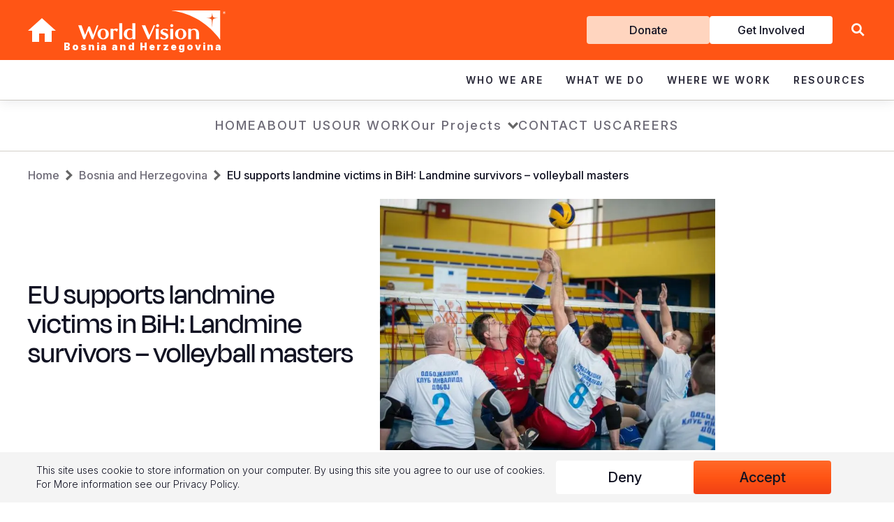

--- FILE ---
content_type: text/html; charset=UTF-8
request_url: https://www.wvi.org/bosnia-and-herzegovina/article/eu-supports-landmine-victims-bih-landmine-survivors-%E2%80%93-volleyball
body_size: 21185
content:
<!DOCTYPE html>
<html lang="en" dir="ltr" prefix="content: http://purl.org/rss/1.0/modules/content/  dc: http://purl.org/dc/terms/  foaf: http://xmlns.com/foaf/0.1/  og: http://ogp.me/ns#  rdfs: http://www.w3.org/2000/01/rdf-schema#  schema: http://schema.org/  sioc: http://rdfs.org/sioc/ns#  sioct: http://rdfs.org/sioc/types#  skos: http://www.w3.org/2004/02/skos/core#  xsd: http://www.w3.org/2001/XMLSchema# ">
  <head>
    <meta charset="utf-8" />
<style>/* @see https://github.com/aFarkas/lazysizes#broken-image-symbol */.js img.lazyload:not([src]) { visibility: hidden; }/* @see https://github.com/aFarkas/lazysizes#automatically-setting-the-sizes-attribute */.js img.lazyloaded[data-sizes=auto] { display: block; width: 100%; }</style>
<meta name="description" content="A loud whistling and the game kicks off!" />
<link rel="canonical" href="https://www.wvi.org/bosnia-and-herzegovina/article/eu-supports-landmine-victims-bih-landmine-survivors-%E2%80%93-volleyball" />
<meta property="og:url" content="https://www.wvi.org/bosnia-and-herzegovina/article/eu-supports-landmine-victims-bih-landmine-survivors-%E2%80%93-volleyball" />
<meta property="og:title" content="EU supports landmine victims in BiH: Landmine survivors – volleyball masters" />
<meta property="og:image" content="https://www.wvi.org/sites/default/files/1_149.jpg" />
<meta name="twitter:card" content="photo" />
<meta name="twitter:image" content="https://www.wvi.org/sites/default/files/1_149.jpg" />
<meta name="google-site-verification" content="-Uk7RrHxEu-gN2lxaf5TBHMLyDnCDRecVroMwJdx8G8" />
<meta name="google-site-verification" content="G7WAs1ZjUO5fbi4XTiBuvwc87RVcRQqvX30PClcJNwQ" />
<meta name="Generator" content="Drupal 10 (https://www.drupal.org)" />
<meta name="MobileOptimized" content="width" />
<meta name="HandheldFriendly" content="true" />
<meta name="viewport" content="width=device-width, initial-scale=1.0" />
<meta name="ahrefs-site-verification" content="d995eaf048992779bc2a2e830b82d29301b598c5c5727d98f63bda75811fab9f" />
<link rel="icon" href="/sites/default/files/favicon.png" type="image/png" />
<link rel="alternate" hreflang="en" href="https://www.wvi.org/bosnia-and-herzegovina/article/eu-supports-landmine-victims-bih-landmine-survivors-%E2%80%93-volleyball" />

      <title>EU supports landmine victims in BiH: Landmine survivors – volleyball masters | Bosnia and Herzegovina | World Vision International</title>

      <!-- Google Tag Manager -->
      <script>(function(w,d,s,l,i){w[l]=w[l]||[];w[l].push({'gtm.start':
            new Date().getTime(),event:'gtm.js'});var f=d.getElementsByTagName(s)[0],
          j=d.createElement(s),dl=l!='dataLayer'?'&l='+l:'';j.async=true;j.src=
          'https://www.googletagmanager.com/gtm.js?id='+i+dl;f.parentNode.insertBefore(j,f);
        })(window,document,'script','dataLayer','GTM-WCWLCJ8');</script>
      <!-- End Google Tag Manager -->

      <link rel="preload" href="//fonts.googleapis.com/css2?family=Lato:wght@400;700;900&family=Lora:wght@600&family=Poppins:wght@400;500&family=Roboto:wght@400;700&display=swap" as="style" onload="this.onload=null;this.rel='stylesheet'">
      <noscript>
        <link rel="stylesheet" href="//fonts.googleapis.com/css2?family=Lato:wght@400;700;900&family=Lora:wght@600&family=Poppins:wght@400;500&family=Roboto:wght@400;700&display=swap">
      </noscript>
      <link rel="preconnect" href="https://fonts.googleapis.com">
      <link rel="preconnect" href="https://fonts.gstatic.com" crossorigin>
      <link href="https://fonts.googleapis.com/css2?family=Inter:ital,opsz,wght@0,14..32,100..900;1,14..32,100..900&family=Merriweather:ital,opsz,wght@0,18..144,300..900;1,18..144,300..900&display=swap" rel="stylesheet">

      <link rel="stylesheet" media="all" href="/sites/default/files/css/css_cWwBYGyMKanFYKX4JsulLYB7Tc2iLaRyc9wApjB6v38.css?delta=0&amp;language=en&amp;theme=wvi_2018&amp;include=eJxtiEEOwjAMBD8UGuDEbyInWVUWdlzVaav8npYj4jKjGbTOfSRoRo2Fls7WArZUzN6MU7oIUyuI_2bKtCIoN7aV2ozkpBJ_eqJ6nuBWmCQpKlPM5FyCD-_QKxB2xuHxy0mtboJw7Jye98crzmKZ5OZ9CLf5A9PKRYE" />
<link rel="stylesheet" media="all" href="/sites/default/files/css/css_6EZvvWuH7aJfNQetQt9m6FPkykIz9KIwCF-7IYzeFBM.css?delta=1&amp;language=en&amp;theme=wvi_2018&amp;include=eJxtiEEOwjAMBD8UGuDEbyInWVUWdlzVaav8npYj4jKjGbTOfSRoRo2Fls7WArZUzN6MU7oIUyuI_2bKtCIoN7aV2ozkpBJ_eqJ6nuBWmCQpKlPM5FyCD-_QKxB2xuHxy0mtboJw7Jye98crzmKZ5OZ9CLf5A9PKRYE" />
<link rel="stylesheet" media="all" href="/sites/default/files/css/css_x-_VGZW95lbTtZc1gB42xas7a6mnf2u_6eq0Xote4MY.css?delta=2&amp;language=en&amp;theme=wvi_2018&amp;include=eJxtiEEOwjAMBD8UGuDEbyInWVUWdlzVaav8npYj4jKjGbTOfSRoRo2Fls7WArZUzN6MU7oIUyuI_2bKtCIoN7aV2ozkpBJ_eqJ6nuBWmCQpKlPM5FyCD-_QKxB2xuHxy0mtboJw7Jye98crzmKZ5OZ9CLf5A9PKRYE" />
<link rel="stylesheet" media="all" href="/sites/default/files/css/css_cHlceXn6h4Hwj9_GHLQJ6CEqJ16P7vi56zu2DsxGKgk.css?delta=3&amp;language=en&amp;theme=wvi_2018&amp;include=eJxtiEEOwjAMBD8UGuDEbyInWVUWdlzVaav8npYj4jKjGbTOfSRoRo2Fls7WArZUzN6MU7oIUyuI_2bKtCIoN7aV2ozkpBJ_eqJ6nuBWmCQpKlPM5FyCD-_QKxB2xuHxy0mtboJw7Jye98crzmKZ5OZ9CLf5A9PKRYE" />
<link rel="stylesheet" media="all" href="/sites/default/files/css/css_6grWtvdEcQI-Ll8tv4PWWcVgHhcq7HWvVt77ytw4h5Q.css?delta=4&amp;language=en&amp;theme=wvi_2018&amp;include=eJxtiEEOwjAMBD8UGuDEbyInWVUWdlzVaav8npYj4jKjGbTOfSRoRo2Fls7WArZUzN6MU7oIUyuI_2bKtCIoN7aV2ozkpBJ_eqJ6nuBWmCQpKlPM5FyCD-_QKxB2xuHxy0mtboJw7Jye98crzmKZ5OZ9CLf5A9PKRYE" />

      
  </head>
  <body class="page--article">
  <!-- Google Tag Manager (noscript) -->
  <noscript>
    <iframe src="https://www.googletagmanager.com/ns.html?id=GTM-WCWLCJ8" height="0" width="0" style="display:none;visibility:hidden"></iframe>
  </noscript>
  <!-- End Google Tag Manager (noscript) -->
    <a href="#main-content" class="visually-hidden focusable">
    Skip to main content
  </a>
  
    <div class="dialog-off-canvas-main-canvas" data-off-canvas-main-canvas>
    



<div class="region region-topnav header hidden--tablet">
  <div class="header__container">
    <div class="header__container--top">
      <div class="container">
        <div class="header__container--top--left">
          <div id="block-sitebranding" class="block block-system block-system-branding-block block--sitebranding">
  
    
              <a href="/" title="Home" rel="home" class="topnav__return-home icon-home"></a>
      <a class="topnav__logo" href="#" title="Home" rel="home">
        <img src="/themes/custom/wvi_2018/logo.svg" alt="Home" width="736" height="146" />
        <span class="topnav__field-office-name">Bosnia and Herzegovina</span>
      </a>
          
</div>

        </div>
        <div class="header__container--top--right">
          <div class="header__container--top--right__menu">
            <nav role="navigation" aria-labelledby="block-getinvolved-menu" id="block-getinvolved" class="block block-menu navigation menu--get-involved">
            
  <h2 class="visually-hidden" id="block-getinvolved-menu">Get Involved</h2>
  

        
              <ul class="menu-get-involved">
                    <li class="menu-item--donate">
        <a href="/donate" class="donate" data-drupal-link-system-path="node/72886">Donate</a>
              </li>
                <li class="menu-item--get-involved">
        <a href="/get-involved" data-drupal-link-system-path="node/72911">Get Involved</a>
              </li>
        </ul>
  


  </nav>

          </div>
          <div class="header__container--top--right__lang">
            <div class="language-switcher-language-url block block-language block-language-blocklanguage-interface block--anguageswitcher" id="block-languageswitcher" role="navigation">
  
    
      
  </div>

          </div>
          <div class="header__container--top--right__search">
            <form class="region-topnav__search-form" action="/search">
  <div>
    <a class="region-topnav__search-icon" href="/search"></a>
    <input class="region-topnav__search-input" type="text" name="search" value="" placeholder="Search WVI.ORG">
    <input class="region-topnav__search-submit" type="submit" value="Search">
          <div class="hide-search" aria-label="Close Search"></div>
  
  </div>
</form>

<div class="show-search" role="button" aria-label="Search Site"></div>            <div class="header__container--top--right__menu__hamburger icon-hamburger hidden--desktop"></div>
          </div>
        </div>
      </div>
    </div>
    <div class="header__container--main">
      <nav role="navigation" aria-labelledby="block-mainnavigation-menu" id="block-mainnavigation" class="block block-menu navigation menu--main region-topnav__menu--main">
            
  <h2 class="visually-hidden" id="block-mainnavigation-menu">Main navigation</h2>
  

        
<div class="container">
  <ul class="menu menu-level-0">
            
      <li class="menu-item menu-item--expanded menu-item--who-we-are">
        <div class="menu_link_title"><a href="/about-us" data-drupal-link-system-path="node/72551">Who We Are</a></div><div class="menu_link_title_chevron"></div>
                          <div class="menu-dropdown-wrapper menu-dropdown">
            <div class="container container-medium">
              
  
  <div class="menu_link_content menu-link-contentmain view-mode-default menu-dropdown menu-dropdown-0 menu-type-default">
              
  <ul class="menu menu-level-1">
                  
        <li class="menu-item menu-item--expanded">
          <a href="/about-us" data-drupal-link-system-path="node/72551">About Us</a>
                                
  
  <div class="menu_link_content menu-link-contentmain view-mode-default menu-dropdown menu-dropdown-1 menu-type-default">
              
  <ul class="menu menu-level-2">
                  
        <li class="menu-item">
          <a href="/our-history" data-drupal-link-system-path="node/72646">Our History</a>
                                
  
  <div class="menu_link_content menu-link-contentmain view-mode-default menu-dropdown menu-dropdown-2 menu-type-default">
              
      </div>



                  </li>
                      
        <li class="menu-item">
          <a href="/about-us/our-leadership" data-drupal-link-system-path="node/72861">Our Leadership</a>
                                
  
  <div class="menu_link_content menu-link-contentmain view-mode-default menu-dropdown menu-dropdown-2 menu-type-default">
              
      </div>



                  </li>
                      
        <li class="menu-item">
          <a href="/about-us/our-vision-and-values">Our Vision &amp; Values</a>
                                
  
  <div class="menu_link_content menu-link-contentmain view-mode-default menu-dropdown menu-dropdown-2 menu-type-default">
              
      </div>



                  </li>
                      
        <li class="menu-item">
          <a href="https://www.wvi.org/role-faith">Our Faith</a>
                                
  
  <div class="menu_link_content menu-link-contentmain view-mode-default menu-dropdown menu-dropdown-2 menu-type-default">
              
      </div>



                  </li>
                      
        <li class="menu-item">
          <a href="/our-partners" data-drupal-link-system-path="group/1026">Our Partners</a>
                                
  
  <div class="menu_link_content menu-link-contentmain view-mode-default menu-dropdown menu-dropdown-2 menu-type-default">
              
      </div>



                  </li>
                      
        <li class="menu-item">
          <a href="/about-us/our-structure" data-drupal-link-system-path="node/72641">Our Structure</a>
                                
  
  <div class="menu_link_content menu-link-contentmain view-mode-default menu-dropdown menu-dropdown-2 menu-type-default">
              
      </div>



                  </li>
          </ul>



      </div>



                  </li>
                      
        <li class="menu-item menu-item--expanded">
          <a href="/our-approaches" data-drupal-link-system-path="node/72731">Our Approaches</a>
                                
  
  <div class="menu_link_content menu-link-contentmain view-mode-default menu-dropdown menu-dropdown-1 menu-type-default">
              
  <ul class="menu menu-level-2">
                  
        <li class="menu-item">
          <a href="https://www.wvi.org/advocacy">Advocacy</a>
                                
  
  <div class="menu_link_content menu-link-contentmain view-mode-default menu-dropdown menu-dropdown-2 menu-type-default">
              
      </div>



                  </li>
                      
        <li class="menu-item">
          <a href="/our-work/disaster-management" data-drupal-link-system-path="group/606">Emergency Relief</a>
                                
  
  <div class="menu_link_content menu-link-contentmain view-mode-default menu-dropdown menu-dropdown-2 menu-type-default">
              
      </div>



                  </li>
                      
        <li class="menu-item">
          <a href="/our-promise">Our Global Strategy</a>
                                
  
  <div class="menu_link_content menu-link-contentmain view-mode-default menu-dropdown menu-dropdown-2 menu-type-default">
              
      </div>



                  </li>
                      
        <li class="menu-item">
          <a href="/development/transformational-development" data-drupal-link-system-path="shorthand-story/1061">Transformational Development </a>
                                
  
  <div class="menu_link_content menu-link-contentmain view-mode-default menu-dropdown menu-dropdown-2 menu-type-default">
              
      </div>



                  </li>
          </ul>



      </div>



                  </li>
                      
        <li class="menu-item menu-item--expanded">
          <a href="/contact-us" data-drupal-link-system-path="node/72846">Contact Us</a>
                                
  
  <div class="menu_link_content menu-link-contentmain view-mode-default menu-dropdown menu-dropdown-1 menu-type-default">
              
  <ul class="menu menu-level-2">
                  
        <li class="menu-item">
          <a href="https://www.wvi.org/careers">Careers and Internships</a>
                                
  
  <div class="menu_link_content menu-link-contentmain view-mode-default menu-dropdown menu-dropdown-2 menu-type-default">
              
      </div>



                  </li>
          </ul>



      </div>



                  </li>
                      
        <li class="menu-item">
          <a href="https://www.wvi.org/about-us/faq">FAQ</a>
                                
  
  <div class="menu_link_content menu-link-contentmain view-mode-default menu-dropdown menu-dropdown-1 menu-type-default">
              
      </div>



                  </li>
          </ul>



      </div>



            </div>
          </div>
              </li>
                
      <li class="menu-item menu-item--expanded menu-item--what-we-do">
        <div class="menu_link_title"><a href="/our-work" data-drupal-link-system-path="node/72681">What We Do</a></div><div class="menu_link_title_chevron"></div>
                          <div class="menu-dropdown-wrapper menu-dropdown">
            <div class="container container-medium">
              
  
  <div class="menu_link_content menu-link-contentmain view-mode-default menu-dropdown menu-dropdown-0 menu-type-default">
              
  <ul class="menu menu-level-1">
                  
        <li class="menu-item menu-item--expanded">
          <a href="/all-sectors" data-drupal-link-system-path="node/72906">Focus Areas</a>
                                
  
  <div class="menu_link_content menu-link-contentmain view-mode-default menu-dropdown menu-dropdown-1 menu-type-default">
              
  <ul class="menu menu-level-2">
                  
        <li class="menu-item">
          <a href="/our-work/child-protection" data-drupal-link-system-path="group/641">Child Protection</a>
                                
  
  <div class="menu_link_content menu-link-contentmain view-mode-default menu-dropdown menu-dropdown-2 menu-type-default">
              
      </div>



                  </li>
                      
        <li class="menu-item">
          <a href="/our-work/cleanwater" data-drupal-link-system-path="group/576">Clean Water and Sanitation</a>
                                
  
  <div class="menu_link_content menu-link-contentmain view-mode-default menu-dropdown menu-dropdown-2 menu-type-default">
              
      </div>



                  </li>
                      
        <li class="menu-item">
          <a href="/our-work/education" data-drupal-link-system-path="group/586">Education</a>
                                
  
  <div class="menu_link_content menu-link-contentmain view-mode-default menu-dropdown menu-dropdown-2 menu-type-default">
              
      </div>



                  </li>
                      
        <li class="menu-item">
          <a href="https://www.wvi.org/fragile-contexts-programming">Fragile Context Programming</a>
                                
  
  <div class="menu_link_content menu-link-contentmain view-mode-default menu-dropdown menu-dropdown-2 menu-type-default">
              
      </div>



                  </li>
                      
        <li class="menu-item">
          <a href="/our-work/health" data-drupal-link-system-path="group/646">Health &amp; Nutrition</a>
                                
  
  <div class="menu_link_content menu-link-contentmain view-mode-default menu-dropdown menu-dropdown-2 menu-type-default">
              
      </div>



                  </li>
                      
        <li class="menu-item">
          <a href="/our-work/economic-development">Livelihoods</a>
                                
  
  <div class="menu_link_content menu-link-contentmain view-mode-default menu-dropdown menu-dropdown-2 menu-type-default">
              
      </div>



                  </li>
                      
        <li class="menu-item">
          <a href="/all-sectors" data-drupal-link-system-path="node/72906">View All Sectors</a>
                                
  
  <div class="menu_link_content menu-link-contentmain view-mode-default menu-dropdown menu-dropdown-2 menu-type-default">
              
      </div>



                  </li>
          </ul>



      </div>



                  </li>
                      
        <li class="menu-item menu-item--expanded">
          <a href="/our-work/emergencies" data-drupal-link-system-path="group/1236">Emergency Response</a>
                                
  
  <div class="menu_link_content menu-link-contentmain view-mode-default menu-dropdown menu-dropdown-1 menu-type-default">
              
  <ul class="menu menu-level-2">
                  
        <li class="menu-item">
          <a href="https://www.wvi.org/emergencies/afghanistan">Afghanistan Emergency Response</a>
                                
  
  <div class="menu_link_content menu-link-contentmain view-mode-default menu-dropdown menu-dropdown-2 menu-type-default">
              
      </div>



                  </li>
                      
        <li class="menu-item">
          <a href="https://www.wvi.org/emergencies/el-nino-drought-response">El Niño Drought Response</a>
                                
  
  <div class="menu_link_content menu-link-contentmain view-mode-default menu-dropdown menu-dropdown-2 menu-type-default">
              
      </div>



                  </li>
                      
        <li class="menu-item">
          <a href="https://www.wvi.org/emergencies/emergency-mpox-response">Emergency Mpox Response</a>
                                
  
  <div class="menu_link_content menu-link-contentmain view-mode-default menu-dropdown menu-dropdown-2 menu-type-default">
              
      </div>



                  </li>
                      
        <li class="menu-item">
          <a href="https://www.wvi.org/emergencies/hunger-crisis">Global Hunger Crisis</a>
                                
  
  <div class="menu_link_content menu-link-contentmain view-mode-default menu-dropdown menu-dropdown-2 menu-type-default">
              
      </div>



                  </li>
                      
        <li class="menu-item">
          <a href="https://www.wvi.org/emergencies/middle-east-crisis-response">Middle East Crisis Response</a>
                                
  
  <div class="menu_link_content menu-link-contentmain view-mode-default menu-dropdown menu-dropdown-2 menu-type-default">
              
      </div>



                  </li>
                      
        <li class="menu-item">
          <a href="https://www.wvi.org/myanmar/myanmar-earthquake-response">Myanmar Earthquake Response</a>
                                
  
  <div class="menu_link_content menu-link-contentmain view-mode-default menu-dropdown menu-dropdown-2 menu-type-default">
              
      </div>



                  </li>
                      
        <li class="menu-item">
          <a href="https://www.wvi.org/emergencies/sudan-crisis-response">Sudan Crisis Response</a>
                                
  
  <div class="menu_link_content menu-link-contentmain view-mode-default menu-dropdown menu-dropdown-2 menu-type-default">
              
      </div>



                  </li>
                      
        <li class="menu-item">
          <a href="https://www.wvi.org/emergencies/syria-crisis-response">Syria Crisis Response</a>
                                
  
  <div class="menu_link_content menu-link-contentmain view-mode-default menu-dropdown menu-dropdown-2 menu-type-default">
              
      </div>



                  </li>
                      
        <li class="menu-item">
          <a href="https://www.wvi.org/emergencies/ukraine">Ukraine Crisis</a>
                                
  
  <div class="menu_link_content menu-link-contentmain view-mode-default menu-dropdown menu-dropdown-2 menu-type-default">
              
      </div>



                  </li>
                      
        <li class="menu-item">
          <a href="https://www.wvi.org/emergencies/venezuela-crisis">Venezuela Crisis</a>
                                
  
  <div class="menu_link_content menu-link-contentmain view-mode-default menu-dropdown menu-dropdown-2 menu-type-default">
              
      </div>



                  </li>
                      
        <li class="menu-item">
          <a href="https://www.wvi.org/emergencies/yemen">Yemen Emergency Response</a>
                                
  
  <div class="menu_link_content menu-link-contentmain view-mode-default menu-dropdown menu-dropdown-2 menu-type-default">
              
      </div>



                  </li>
          </ul>



      </div>



                  </li>
                      
        <li class="menu-item menu-item--expanded">
          <a href="/advocacy">Campaigns</a>
                                
  
  <div class="menu_link_content menu-link-contentmain view-mode-default menu-dropdown menu-dropdown-1 menu-type-default">
              
  <ul class="menu menu-level-2">
                  
        <li class="menu-item">
          <a href="https://www.wvi.org/ENOUGH">ENOUGH food for every child</a>
                                
  
  <div class="menu_link_content menu-link-contentmain view-mode-default menu-dropdown menu-dropdown-2 menu-type-default">
              
      </div>



                  </li>
                      
        <li class="menu-item">
          <a href="/ittakesaworld" data-drupal-link-system-path="group/1">Ending Violence Against Children</a>
                                
  
  <div class="menu_link_content menu-link-contentmain view-mode-default menu-dropdown menu-dropdown-2 menu-type-default">
              
      </div>



                  </li>
          </ul>



      </div>



                  </li>
          </ul>



      </div>



            </div>
          </div>
              </li>
                
      <li class="menu-item menu-item--expanded menu-item--where-we-work">
        <div class="menu_link_title"><a href="/locations" data-drupal-link-system-path="node/72811">Where We Work</a></div><div class="menu_link_title_chevron"></div>
                          <div class="menu-dropdown-wrapper menu-dropdown">
            <div class="container container-medium">
              
  
  <div class="menu_link_content menu-link-contentmain view-mode-default menu-dropdown menu-dropdown-0 menu-type-default">
              
  <ul class="menu menu-level-1">
                  
        <li class="menu-item menu-item--expanded">
          <a href="/africa" data-drupal-link-system-path="node/72761">Africa</a>
                                
  
  <div class="menu_link_content menu-link-contentmain view-mode-default menu-dropdown menu-dropdown-1 menu-type-default">
              
  <ul class="menu menu-level-2">
                  
        <li class="menu-item">
          <a href="/angola" data-drupal-link-system-path="group/196">Angola</a>
                                
  
  <div class="menu_link_content menu-link-contentmain view-mode-default menu-dropdown menu-dropdown-2 menu-type-default">
              
      </div>



                  </li>
                      
        <li class="menu-item">
          <a href="/emergency/burkina-faso" data-drupal-link-system-path="group/1196">Burkina Faso</a>
                                
  
  <div class="menu_link_content menu-link-contentmain view-mode-default menu-dropdown menu-dropdown-2 menu-type-default">
              
      </div>



                  </li>
                      
        <li class="menu-item">
          <a href="/burundi" data-drupal-link-system-path="group/201">Burundi</a>
                                
  
  <div class="menu_link_content menu-link-contentmain view-mode-default menu-dropdown menu-dropdown-2 menu-type-default">
              
      </div>



                  </li>
                      
        <li class="menu-item">
          <a href="/emergency/central-african-republic" data-drupal-link-system-path="group/536">Central African Republic</a>
                                
  
  <div class="menu_link_content menu-link-contentmain view-mode-default menu-dropdown menu-dropdown-2 menu-type-default">
              
      </div>



                  </li>
                      
        <li class="menu-item">
          <a href="/chad" data-drupal-link-system-path="group/206">Chad</a>
                                
  
  <div class="menu_link_content menu-link-contentmain view-mode-default menu-dropdown menu-dropdown-2 menu-type-default">
              
      </div>



                  </li>
                      
        <li class="menu-item">
          <a href="/congo" data-drupal-link-system-path="group/211">Congo</a>
                                
  
  <div class="menu_link_content menu-link-contentmain view-mode-default menu-dropdown menu-dropdown-2 menu-type-default">
              
      </div>



                  </li>
                      
        <li class="menu-item">
          <a href="/eswatini" data-drupal-link-system-path="group/1031">Eswatini</a>
                                
  
  <div class="menu_link_content menu-link-contentmain view-mode-default menu-dropdown menu-dropdown-2 menu-type-default">
              
      </div>



                  </li>
                      
        <li class="menu-item">
          <a href="/ethiopia" data-drupal-link-system-path="group/216">Ethiopia</a>
                                
  
  <div class="menu_link_content menu-link-contentmain view-mode-default menu-dropdown menu-dropdown-2 menu-type-default">
              
      </div>



                  </li>
                      
        <li class="menu-item">
          <a href="/ghana" data-drupal-link-system-path="group/221">Ghana</a>
                                
  
  <div class="menu_link_content menu-link-contentmain view-mode-default menu-dropdown menu-dropdown-2 menu-type-default">
              
      </div>



                  </li>
                      
        <li class="menu-item">
          <a href="/kenya" data-drupal-link-system-path="group/226">Kenya</a>
                                
  
  <div class="menu_link_content menu-link-contentmain view-mode-default menu-dropdown menu-dropdown-2 menu-type-default">
              
      </div>



                  </li>
                      
        <li class="menu-item">
          <a href="/lesotho" data-drupal-link-system-path="group/231">Lesotho</a>
                                
  
  <div class="menu_link_content menu-link-contentmain view-mode-default menu-dropdown menu-dropdown-2 menu-type-default">
              
      </div>



                  </li>
                      
        <li class="menu-item">
          <a href="/malawi" data-drupal-link-system-path="group/236">Malawi</a>
                                
  
  <div class="menu_link_content menu-link-contentmain view-mode-default menu-dropdown menu-dropdown-2 menu-type-default">
              
      </div>



                  </li>
                      
        <li class="menu-item">
          <a href="/mali" data-drupal-link-system-path="group/506">Mali</a>
                                
  
  <div class="menu_link_content menu-link-contentmain view-mode-default menu-dropdown menu-dropdown-2 menu-type-default">
              
      </div>



                  </li>
                      
        <li class="menu-item">
          <a href="/mauritania" data-drupal-link-system-path="group/241">Mauritania</a>
                                
  
  <div class="menu_link_content menu-link-contentmain view-mode-default menu-dropdown menu-dropdown-2 menu-type-default">
              
      </div>



                  </li>
                      
        <li class="menu-item">
          <a href="/mozambique" data-drupal-link-system-path="group/246">Mozambique</a>
                                
  
  <div class="menu_link_content menu-link-contentmain view-mode-default menu-dropdown menu-dropdown-2 menu-type-default">
              
      </div>



                  </li>
                      
        <li class="menu-item">
          <a href="/niger" data-drupal-link-system-path="group/251">Niger</a>
                                
  
  <div class="menu_link_content menu-link-contentmain view-mode-default menu-dropdown menu-dropdown-2 menu-type-default">
              
      </div>



                  </li>
                      
        <li class="menu-item">
          <a href="/rwanda" data-drupal-link-system-path="group/511">Rwanda</a>
                                
  
  <div class="menu_link_content menu-link-contentmain view-mode-default menu-dropdown menu-dropdown-2 menu-type-default">
              
      </div>



                  </li>
                      
        <li class="menu-item">
          <a href="/senegal" data-drupal-link-system-path="group/1116">Senegal</a>
                                
  
  <div class="menu_link_content menu-link-contentmain view-mode-default menu-dropdown menu-dropdown-2 menu-type-default">
              
      </div>



                  </li>
                      
        <li class="menu-item">
          <a href="/sierra-leone" data-drupal-link-system-path="group/261">Sierra Leone</a>
                                
  
  <div class="menu_link_content menu-link-contentmain view-mode-default menu-dropdown menu-dropdown-2 menu-type-default">
              
      </div>



                  </li>
                      
        <li class="menu-item">
          <a href="/somalia">Somalia</a>
                                
  
  <div class="menu_link_content menu-link-contentmain view-mode-default menu-dropdown menu-dropdown-2 menu-type-default">
              
      </div>



                  </li>
                      
        <li class="menu-item">
          <a href="http://wvi.org/south-africa">South Africa</a>
                                
  
  <div class="menu_link_content menu-link-contentmain view-mode-default menu-dropdown menu-dropdown-2 menu-type-default">
              
      </div>



                  </li>
                      
        <li class="menu-item">
          <a href="/south-sudan" data-drupal-link-system-path="group/276">South Sudan</a>
                                
  
  <div class="menu_link_content menu-link-contentmain view-mode-default menu-dropdown menu-dropdown-2 menu-type-default">
              
      </div>



                  </li>
                      
        <li class="menu-item">
          <a href="/sudan" data-drupal-link-system-path="group/281">Sudan</a>
                                
  
  <div class="menu_link_content menu-link-contentmain view-mode-default menu-dropdown menu-dropdown-2 menu-type-default">
              
      </div>



                  </li>
                      
        <li class="menu-item">
          <a href="/tanzania" data-drupal-link-system-path="group/291">Tanzania</a>
                                
  
  <div class="menu_link_content menu-link-contentmain view-mode-default menu-dropdown menu-dropdown-2 menu-type-default">
              
      </div>



                  </li>
                      
        <li class="menu-item">
          <a href="/uganda" data-drupal-link-system-path="group/296">Uganda</a>
                                
  
  <div class="menu_link_content menu-link-contentmain view-mode-default menu-dropdown menu-dropdown-2 menu-type-default">
              
      </div>



                  </li>
                      
        <li class="menu-item">
          <a href="/zambia" data-drupal-link-system-path="group/301">Zambia</a>
                                
  
  <div class="menu_link_content menu-link-contentmain view-mode-default menu-dropdown menu-dropdown-2 menu-type-default">
              
      </div>



                  </li>
                      
        <li class="menu-item">
          <a href="/zimbabwe" data-drupal-link-system-path="group/306">Zimbabwe</a>
                                
  
  <div class="menu_link_content menu-link-contentmain view-mode-default menu-dropdown menu-dropdown-2 menu-type-default">
              
      </div>



                  </li>
          </ul>



      </div>



                  </li>
                      
        <li class="menu-item menu-item--expanded">
          <a href="/americas" data-drupal-link-system-path="node/72766">Americas</a>
                                
  
  <div class="menu_link_content menu-link-contentmain view-mode-default menu-dropdown menu-dropdown-1 menu-type-default">
              
  <ul class="menu menu-level-2">
                  
        <li class="menu-item">
          <a href="https://www.worldvision.bo/">Bolivia</a>
                                
  
  <div class="menu_link_content menu-link-contentmain view-mode-default menu-dropdown menu-dropdown-2 menu-type-default">
              
      </div>



                  </li>
                      
        <li class="menu-item">
          <a href="https://visaomundial.org.br/">Brazil</a>
                                
  
  <div class="menu_link_content menu-link-contentmain view-mode-default menu-dropdown menu-dropdown-2 menu-type-default">
              
      </div>



                  </li>
                      
        <li class="menu-item">
          <a href="https://www.worldvision.ca/">Canada</a>
                                
  
  <div class="menu_link_content menu-link-contentmain view-mode-default menu-dropdown menu-dropdown-2 menu-type-default">
              
      </div>



                  </li>
                      
        <li class="menu-item">
          <a href="https://www.worldvision.cl/">Chile</a>
                                
  
  <div class="menu_link_content menu-link-contentmain view-mode-default menu-dropdown menu-dropdown-2 menu-type-default">
              
      </div>



                  </li>
                      
        <li class="menu-item">
          <a href="https://www.worldvision.co/">Colombia</a>
                                
  
  <div class="menu_link_content menu-link-contentmain view-mode-default menu-dropdown menu-dropdown-2 menu-type-default">
              
      </div>



                  </li>
                      
        <li class="menu-item">
          <a href="https://www.worldvision.cr/">Costa Rica</a>
                                
  
  <div class="menu_link_content menu-link-contentmain view-mode-default menu-dropdown menu-dropdown-2 menu-type-default">
              
      </div>



                  </li>
                      
        <li class="menu-item">
          <a href="https://worldvision.org.do/">Dominican Republic</a>
                                
  
  <div class="menu_link_content menu-link-contentmain view-mode-default menu-dropdown menu-dropdown-2 menu-type-default">
              
      </div>



                  </li>
                      
        <li class="menu-item">
          <a href="https://www.worldvision.org.ec/">Ecuador</a>
                                
  
  <div class="menu_link_content menu-link-contentmain view-mode-default menu-dropdown menu-dropdown-2 menu-type-default">
              
      </div>



                  </li>
                      
        <li class="menu-item">
          <a href="https://worldvision.org.sv/">El Salvador</a>
                                
  
  <div class="menu_link_content menu-link-contentmain view-mode-default menu-dropdown menu-dropdown-2 menu-type-default">
              
      </div>



                  </li>
                      
        <li class="menu-item">
          <a href="https://worldvision.org.gt/">Guatemala</a>
                                
  
  <div class="menu_link_content menu-link-contentmain view-mode-default menu-dropdown menu-dropdown-2 menu-type-default">
              
      </div>



                  </li>
                      
        <li class="menu-item">
          <a href="/haiti" data-drupal-link-system-path="group/86">Haiti</a>
                                
  
  <div class="menu_link_content menu-link-contentmain view-mode-default menu-dropdown menu-dropdown-2 menu-type-default">
              
      </div>



                  </li>
                      
        <li class="menu-item">
          <a href="http://worldvision.hn/">Honduras</a>
                                
  
  <div class="menu_link_content menu-link-contentmain view-mode-default menu-dropdown menu-dropdown-2 menu-type-default">
              
      </div>



                  </li>
                      
        <li class="menu-item">
          <a href="https://www.worldvisionmexico.org.mx/">Mexico</a>
                                
  
  <div class="menu_link_content menu-link-contentmain view-mode-default menu-dropdown menu-dropdown-2 menu-type-default">
              
      </div>



                  </li>
                      
        <li class="menu-item">
          <a href="https://worldvision.org.ni/">Nicaragua</a>
                                
  
  <div class="menu_link_content menu-link-contentmain view-mode-default menu-dropdown menu-dropdown-2 menu-type-default">
              
      </div>



                  </li>
                      
        <li class="menu-item">
          <a href="https://worldvision.pe/">Peru</a>
                                
  
  <div class="menu_link_content menu-link-contentmain view-mode-default menu-dropdown menu-dropdown-2 menu-type-default">
              
      </div>



                  </li>
                      
        <li class="menu-item">
          <a href="https://www.worldvision.org/">United States</a>
                                
  
  <div class="menu_link_content menu-link-contentmain view-mode-default menu-dropdown menu-dropdown-2 menu-type-default">
              
      </div>



                  </li>
                      
        <li class="menu-item">
          <a href="https://www.wvi.org/emergencies/venezuela-crisis">Venezuela</a>
                                
  
  <div class="menu_link_content menu-link-contentmain view-mode-default menu-dropdown menu-dropdown-2 menu-type-default">
              
      </div>



                  </li>
          </ul>



      </div>



                  </li>
                      
        <li class="menu-item menu-item--expanded">
          <a href="/asia-pacific" data-drupal-link-system-path="group/1191">Asia Pacific</a>
                                
  
  <div class="menu_link_content menu-link-contentmain view-mode-default menu-dropdown menu-dropdown-1 menu-type-default">
              
  <ul class="menu menu-level-2">
                  
        <li class="menu-item">
          <a href="/bangladesh" data-drupal-link-system-path="group/316">Bangladesh</a>
                                
  
  <div class="menu_link_content menu-link-contentmain view-mode-default menu-dropdown menu-dropdown-2 menu-type-default">
              
      </div>



                  </li>
                      
        <li class="menu-item">
          <a href="https://www.worldvision.com.au">Australia</a>
                                
  
  <div class="menu_link_content menu-link-contentmain view-mode-default menu-dropdown menu-dropdown-2 menu-type-default">
              
      </div>



                  </li>
                      
        <li class="menu-item">
          <a href="/cambodia" data-drupal-link-system-path="group/321">Cambodia</a>
                                
  
  <div class="menu_link_content menu-link-contentmain view-mode-default menu-dropdown menu-dropdown-2 menu-type-default">
              
      </div>



                  </li>
                      
        <li class="menu-item">
          <a href="https://www.worldvision.org.cn/">China</a>
                                
  
  <div class="menu_link_content menu-link-contentmain view-mode-default menu-dropdown menu-dropdown-2 menu-type-default">
              
      </div>



                  </li>
                      
        <li class="menu-item">
          <a href="https://www.worldvision.org.hk">Hong Kong, SAR</a>
                                
  
  <div class="menu_link_content menu-link-contentmain view-mode-default menu-dropdown menu-dropdown-2 menu-type-default">
              
      </div>



                  </li>
                      
        <li class="menu-item">
          <a href="https://www.worldvision.in/">India</a>
                                
  
  <div class="menu_link_content menu-link-contentmain view-mode-default menu-dropdown menu-dropdown-2 menu-type-default">
              
      </div>



                  </li>
                      
        <li class="menu-item">
          <a href="https://wahanavisi.org/id/home">Indonesia</a>
                                
  
  <div class="menu_link_content menu-link-contentmain view-mode-default menu-dropdown menu-dropdown-2 menu-type-default">
              
      </div>



                  </li>
                      
        <li class="menu-item">
          <a href="https://www.worldvision.jp/">Japan</a>
                                
  
  <div class="menu_link_content menu-link-contentmain view-mode-default menu-dropdown menu-dropdown-2 menu-type-default">
              
      </div>



                  </li>
                      
        <li class="menu-item">
          <a href="/Laos" data-drupal-link-system-path="group/351">Laos</a>
                                
  
  <div class="menu_link_content menu-link-contentmain view-mode-default menu-dropdown menu-dropdown-2 menu-type-default">
              
      </div>



                  </li>
                      
        <li class="menu-item">
          <a href="https://www.worldvision.com.my">Malaysia</a>
                                
  
  <div class="menu_link_content menu-link-contentmain view-mode-default menu-dropdown menu-dropdown-2 menu-type-default">
              
      </div>



                  </li>
                      
        <li class="menu-item">
          <a href="https://worldvision.mn/">Mongolia</a>
                                
  
  <div class="menu_link_content menu-link-contentmain view-mode-default menu-dropdown menu-dropdown-2 menu-type-default">
              
      </div>



                  </li>
                      
        <li class="menu-item">
          <a href="/myanmar" data-drupal-link-system-path="group/366">Myanmar</a>
                                
  
  <div class="menu_link_content menu-link-contentmain view-mode-default menu-dropdown menu-dropdown-2 menu-type-default">
              
      </div>



                  </li>
                      
        <li class="menu-item">
          <a href="/nepal" data-drupal-link-system-path="group/371">Nepal</a>
                                
  
  <div class="menu_link_content menu-link-contentmain view-mode-default menu-dropdown menu-dropdown-2 menu-type-default">
              
      </div>



                  </li>
                      
        <li class="menu-item">
          <a href="https://www.worldvision.org.nz">New Zealand</a>
                                
  
  <div class="menu_link_content menu-link-contentmain view-mode-default menu-dropdown menu-dropdown-2 menu-type-default">
              
      </div>



                  </li>
                      
        <li class="menu-item">
          <a href="/north-korea" data-drupal-link-system-path="group/376">North Korea</a>
                                
  
  <div class="menu_link_content menu-link-contentmain view-mode-default menu-dropdown menu-dropdown-2 menu-type-default">
              
      </div>



                  </li>
                      
        <li class="menu-item">
          <a href="/papua-new-guinea" data-drupal-link-system-path="group/436">Papua New Guinea</a>
                                
  
  <div class="menu_link_content menu-link-contentmain view-mode-default menu-dropdown menu-dropdown-2 menu-type-default">
              
      </div>



                  </li>
                      
        <li class="menu-item">
          <a href="https://www.worldvision.org.ph/">Philippines</a>
                                
  
  <div class="menu_link_content menu-link-contentmain view-mode-default menu-dropdown menu-dropdown-2 menu-type-default">
              
      </div>



                  </li>
                      
        <li class="menu-item">
          <a href="https://www.worldvision.org.sg">Singapore</a>
                                
  
  <div class="menu_link_content menu-link-contentmain view-mode-default menu-dropdown menu-dropdown-2 menu-type-default">
              
      </div>



                  </li>
                      
        <li class="menu-item">
          <a href="/solomon-islands" data-drupal-link-system-path="group/441">Solomon Islands</a>
                                
  
  <div class="menu_link_content menu-link-contentmain view-mode-default menu-dropdown menu-dropdown-2 menu-type-default">
              
      </div>



                  </li>
                      
        <li class="menu-item">
          <a href="https://www.worldvision.or.kr/">South Korea</a>
                                
  
  <div class="menu_link_content menu-link-contentmain view-mode-default menu-dropdown menu-dropdown-2 menu-type-default">
              
      </div>



                  </li>
                      
        <li class="menu-item">
          <a href="/srilanka" data-drupal-link-system-path="group/401">Sri Lanka</a>
                                
  
  <div class="menu_link_content menu-link-contentmain view-mode-default menu-dropdown menu-dropdown-2 menu-type-default">
              
      </div>



                  </li>
                      
        <li class="menu-item">
          <a href="https://www.worldvision.org.tw">Taiwan</a>
                                
  
  <div class="menu_link_content menu-link-contentmain view-mode-default menu-dropdown menu-dropdown-2 menu-type-default">
              
      </div>



                  </li>
                      
        <li class="menu-item">
          <a href="/timor-leste" data-drupal-link-system-path="group/416">Timor Leste</a>
                                
  
  <div class="menu_link_content menu-link-contentmain view-mode-default menu-dropdown menu-dropdown-2 menu-type-default">
              
      </div>



                  </li>
                      
        <li class="menu-item">
          <a href="https://www.worldvision.or.th">Thailand</a>
                                
  
  <div class="menu_link_content menu-link-contentmain view-mode-default menu-dropdown menu-dropdown-2 menu-type-default">
              
      </div>



                  </li>
                      
        <li class="menu-item">
          <a href="https://wvi.org.vn/">Vietnam</a>
                                
  
  <div class="menu_link_content menu-link-contentmain view-mode-default menu-dropdown menu-dropdown-2 menu-type-default">
              
      </div>



                  </li>
                      
        <li class="menu-item">
          <a href="/Vanuatu" data-drupal-link-system-path="group/446">Vanuatu</a>
                                
  
  <div class="menu_link_content menu-link-contentmain view-mode-default menu-dropdown menu-dropdown-2 menu-type-default">
              
      </div>



                  </li>
          </ul>



      </div>



                  </li>
                      
        <li class="menu-item menu-item--expanded">
          <a href="https://www.wvi.org/middle-east-and-eastern-europe">Middle East and Europe</a>
                                
  
  <div class="menu_link_content menu-link-contentmain view-mode-default menu-dropdown menu-dropdown-1 menu-type-default">
              
  <ul class="menu menu-level-2">
                  
        <li class="menu-item">
          <a href="/afghanistan" data-drupal-link-system-path="group/1321">Afghanistan</a>
                                
  
  <div class="menu_link_content menu-link-contentmain view-mode-default menu-dropdown menu-dropdown-2 menu-type-default">
              
      </div>



                  </li>
                      
        <li class="menu-item">
          <a href="/albania" data-drupal-link-system-path="group/106">Albania</a>
                                
  
  <div class="menu_link_content menu-link-contentmain view-mode-default menu-dropdown menu-dropdown-2 menu-type-default">
              
      </div>



                  </li>
                      
        <li class="menu-item">
          <a href="/armenia" data-drupal-link-system-path="group/111">Armenia</a>
                                
  
  <div class="menu_link_content menu-link-contentmain view-mode-default menu-dropdown menu-dropdown-2 menu-type-default">
              
      </div>



                  </li>
                      
        <li class="menu-item">
          <a href="https://worldvision.at/">Austria</a>
                                
  
  <div class="menu_link_content menu-link-contentmain view-mode-default menu-dropdown menu-dropdown-2 menu-type-default">
              
      </div>



                  </li>
                      
        <li class="menu-item">
          <a href="https://www.wvi.org/EU">Belgium</a>
                                
  
  <div class="menu_link_content menu-link-contentmain view-mode-default menu-dropdown menu-dropdown-2 menu-type-default">
              
      </div>



                  </li>
                      
        <li class="menu-item">
          <a href="/bosnia-and-herzegovina" data-drupal-link-system-path="group/121">Bosnia and Herzegovina</a>
                                
  
  <div class="menu_link_content menu-link-contentmain view-mode-default menu-dropdown menu-dropdown-2 menu-type-default">
              
      </div>



                  </li>
                      
        <li class="menu-item">
          <a href="/cyprus" data-drupal-link-system-path="node/90176">Cyprus</a>
                                
  
  <div class="menu_link_content menu-link-contentmain view-mode-default menu-dropdown menu-dropdown-2 menu-type-default">
              
      </div>



                  </li>
                      
        <li class="menu-item">
          <a href="/EU" data-drupal-link-system-path="group/551">European Union</a>
                                
  
  <div class="menu_link_content menu-link-contentmain view-mode-default menu-dropdown menu-dropdown-2 menu-type-default">
              
      </div>



                  </li>
                      
        <li class="menu-item">
          <a href="https://worldvision.fi/">Finland</a>
                                
  
  <div class="menu_link_content menu-link-contentmain view-mode-default menu-dropdown menu-dropdown-2 menu-type-default">
              
      </div>



                  </li>
                      
        <li class="menu-item">
          <a href="https://www.visiondumonde.fr/">France</a>
                                
  
  <div class="menu_link_content menu-link-contentmain view-mode-default menu-dropdown menu-dropdown-2 menu-type-default">
              
      </div>



                  </li>
                      
        <li class="menu-item">
          <a href="/georgia" data-drupal-link-system-path="group/46">Georgia</a>
                                
  
  <div class="menu_link_content menu-link-contentmain view-mode-default menu-dropdown menu-dropdown-2 menu-type-default">
              
      </div>



                  </li>
                      
        <li class="menu-item">
          <a href="https://www.worldvision.de/">Germany</a>
                                
  
  <div class="menu_link_content menu-link-contentmain view-mode-default menu-dropdown menu-dropdown-2 menu-type-default">
              
      </div>



                  </li>
                      
        <li class="menu-item">
          <a href="/iraq" data-drupal-link-system-path="group/496">Iraq</a>
                                
  
  <div class="menu_link_content menu-link-contentmain view-mode-default menu-dropdown menu-dropdown-2 menu-type-default">
              
      </div>



                  </li>
                      
        <li class="menu-item">
          <a href="https://www.worldvision.ie/">Ireland</a>
                                
  
  <div class="menu_link_content menu-link-contentmain view-mode-default menu-dropdown menu-dropdown-2 menu-type-default">
              
      </div>



                  </li>
                      
        <li class="menu-item">
          <a href="https://www.worldvision.it/">Italy</a>
                                
  
  <div class="menu_link_content menu-link-contentmain view-mode-default menu-dropdown menu-dropdown-2 menu-type-default">
              
      </div>



                  </li>
                      
        <li class="menu-item">
          <a href="/emergencies/syria-crisis-response" data-drupal-link-system-path="group/1091">Jordan</a>
                                
  
  <div class="menu_link_content menu-link-contentmain view-mode-default menu-dropdown menu-dropdown-2 menu-type-default">
              
      </div>



                  </li>
                      
        <li class="menu-item">
          <a href="/Lebanon" data-drupal-link-system-path="group/191">Lebanon</a>
                                
  
  <div class="menu_link_content menu-link-contentmain view-mode-default menu-dropdown menu-dropdown-2 menu-type-default">
              
      </div>



                  </li>
                      
        <li class="menu-item">
          <a href="https://www.wvi.org/romania" title="Moldova">Moldova</a>
                                
  
  <div class="menu_link_content menu-link-contentmain view-mode-default menu-dropdown menu-dropdown-2 menu-type-default">
              
      </div>



                  </li>
                      
        <li class="menu-item">
          <a href="https://www.worldvision.nl/">Netherlands</a>
                                
  
  <div class="menu_link_content menu-link-contentmain view-mode-default menu-dropdown menu-dropdown-2 menu-type-default">
              
      </div>



                  </li>
                      
        <li class="menu-item">
          <a href="/Romania" data-drupal-link-system-path="group/166">Romania</a>
                                
  
  <div class="menu_link_content menu-link-contentmain view-mode-default menu-dropdown menu-dropdown-2 menu-type-default">
              
      </div>



                  </li>
                      
        <li class="menu-item">
          <a href="https://www.worldvision.es/">Spain</a>
                                
  
  <div class="menu_link_content menu-link-contentmain view-mode-default menu-dropdown menu-dropdown-2 menu-type-default">
              
      </div>



                  </li>
                      
        <li class="menu-item">
          <a href="/emergencies/syria-crisis-response" data-drupal-link-system-path="group/1091">Syria</a>
                                
  
  <div class="menu_link_content menu-link-contentmain view-mode-default menu-dropdown menu-dropdown-2 menu-type-default">
              
      </div>



                  </li>
                      
        <li class="menu-item">
          <a href="https://www.worldvision.ch/">Switzerland</a>
                                
  
  <div class="menu_link_content menu-link-contentmain view-mode-default menu-dropdown menu-dropdown-2 menu-type-default">
              
      </div>



                  </li>
                      
        <li class="menu-item">
          <a href="/emergencies/syria-crisis-response" data-drupal-link-system-path="group/1091">Türkiye</a>
                                
  
  <div class="menu_link_content menu-link-contentmain view-mode-default menu-dropdown menu-dropdown-2 menu-type-default">
              
      </div>



                  </li>
                      
        <li class="menu-item">
          <a href="/emergencies/ukraine" data-drupal-link-system-path="group/1231">Ukraine</a>
                                
  
  <div class="menu_link_content menu-link-contentmain view-mode-default menu-dropdown menu-dropdown-2 menu-type-default">
              
      </div>



                  </li>
                      
        <li class="menu-item">
          <a href="https://www.worldvision.org.uk/">United Kingdom</a>
                                
  
  <div class="menu_link_content menu-link-contentmain view-mode-default menu-dropdown menu-dropdown-2 menu-type-default">
              
      </div>



                  </li>
                      
        <li class="menu-item">
          <a href="/jerusalem-west-bank-gaza" data-drupal-link-system-path="group/186">West Bank</a>
                                
  
  <div class="menu_link_content menu-link-contentmain view-mode-default menu-dropdown menu-dropdown-2 menu-type-default">
              
      </div>



                  </li>
                      
        <li class="menu-item">
          <a href="https://www.wvi.org/emergencies/yemen">Yemen</a>
                                
  
  <div class="menu_link_content menu-link-contentmain view-mode-default menu-dropdown menu-dropdown-2 menu-type-default">
              
      </div>



                  </li>
          </ul>



      </div>



                  </li>
          </ul>



      </div>



            </div>
          </div>
              </li>
                
      <li class="menu-item menu-item--expanded menu-item--resources">
        <div class="menu_link_title"><a href="https://www.wvi.org/resources">Resources</a></div><div class="menu_link_title_chevron"></div>
                          <div class="menu-dropdown-wrapper menu-dropdown">
            <div class="container container-medium">
              
  
  <div class="menu_link_content menu-link-contentmain view-mode-default menu-dropdown menu-dropdown-0 menu-type-default">
              
  <ul class="menu menu-level-1">
                  
        <li class="menu-item">
          <a href="https://www.wvi.org/about-us/news">News</a>
                                
  
  <div class="menu_link_content menu-link-contentmain view-mode-default menu-dropdown menu-dropdown-1 menu-type-default">
              
      </div>



                  </li>
                      
        <li class="menu-item">
          <a href="/stories" data-drupal-link-system-path="stories">Impact Stories</a>
                                
  
  <div class="menu_link_content menu-link-contentmain view-mode-default menu-dropdown menu-dropdown-1 menu-type-default">
              
      </div>



                  </li>
                      
        <li class="menu-item">
          <a href="/view" data-drupal-link-system-path="group/1156">Thought Leadership</a>
                                
  
  <div class="menu_link_content menu-link-contentmain view-mode-default menu-dropdown menu-dropdown-1 menu-type-default">
              
      </div>



                  </li>
                      
        <li class="menu-item menu-item--expanded">
          <a href="/publications" data-drupal-link-system-path="publications">Publications</a>
                                
  
  <div class="menu_link_content menu-link-contentmain view-mode-default menu-dropdown menu-dropdown-1 menu-type-default">
              
  <ul class="menu menu-level-2">
                  
        <li class="menu-item">
          <a href="https://www.wvi.org/annual-report-2024">Annual Report</a>
                                
  
  <div class="menu_link_content menu-link-contentmain view-mode-default menu-dropdown menu-dropdown-2 menu-type-default">
              
      </div>



                  </li>
          </ul>



      </div>



                  </li>
          </ul>



      </div>



            </div>
          </div>
              </li>
        </ul>
</div>

  </nav>
<div id="overlay--dropdown" class="overlay--dropdown"></div>

    </div>
  </div>
</div>

<div class="mobile_header hidden--desktop">
  <div class="mobile_header__backdrop"></div>
  <div class="mobile_header__container container">
    <div class="mobile_header__container__site_branding">
      <div id="block-site-branding-mobile" class="block block-system block-system-branding-block block--site-branding-mobile">
  
    
    <div class="wrapper use_branding">
                  <a href="/" title="Home" rel="home" class="mobile_header__return-home icon-home"></a>
        <a class="mobile_header__logo" href="#" title="Home" rel="home">
          <img src="/themes/custom/wvi_2018/logo.svg" alt="Home" width="736" height="146" />
          <span class="topnav__field-office-name">Bosnia and Herzegovina</span>
        </a>
          
    <div class="mobile_header__actions">
      <div class="mobile_header__actions__search icon-search"></div>
      <div class="mobile_header__actions__hamburger icon-hamburger"></div>
    </div>
  </div>
</div>

    </div>
    <div class="mobile_header__container__panel">
      <div class="mobile_header__container__panel__backdrop"></div>
      <div class="mobile_header__container__panel__content">
        <div class="mobile_header__container__panel__content--top">
          <a class="mobile_header__container__panel__content--top__logo" href="/">
            <img src="/themes/custom/wvi_2018/logo.svg" width="736" height="146" alt="wvi">
          </a>
          <div class="icon-close"></div>
        </div>
        <div class="mobile_header__container__panel__search">
          <form class="mobile_header__container__panel__search__form" action="/search">
            <div>
              <a class="mobile_header__container__panel__search__icon icon-search" href="/search"></a>
              <input class="mobile_header__container__panel__search__input" type="text" name="search" value="" placeholder="SEARCH WVI.ORG">
            </div>
          </form>
        </div>
        <div class="mobile_header__container__panel__menu">
          <nav role="navigation" aria-labelledby="block-main-navigation-mobile-menu" id="block-main-navigation-mobile" class="block block-menu navigation menu--main region-topnav__menu--main">
            
  <h2 class="visually-hidden" id="block-main-navigation-mobile-menu">Main navigation</h2>
  

        
<div class="container">
  <ul class="menu menu-level-0">
            
      <li class="menu-item menu-item--expanded menu-item--who-we-are">
        <div class="menu_link_title"><a href="/about-us" data-drupal-link-system-path="node/72551">Who We Are</a></div><div class="menu_link_title_chevron"></div>
                          <div class="menu-dropdown-wrapper menu-dropdown">
            <div class="container container-medium">
              
  
  <div class="menu_link_content menu-link-contentmain view-mode-default menu-dropdown menu-dropdown-0 menu-type-default">
              
  <ul class="menu menu-level-1">
                  
        <li class="menu-item menu-item--expanded">
          <a href="/about-us" data-drupal-link-system-path="node/72551">About Us</a>
                                
  
  <div class="menu_link_content menu-link-contentmain view-mode-default menu-dropdown menu-dropdown-1 menu-type-default">
              
  <ul class="menu menu-level-2">
                  
        <li class="menu-item">
          <a href="/our-history" data-drupal-link-system-path="node/72646">Our History</a>
                                
  
  <div class="menu_link_content menu-link-contentmain view-mode-default menu-dropdown menu-dropdown-2 menu-type-default">
              
      </div>



                  </li>
                      
        <li class="menu-item">
          <a href="/about-us/our-leadership" data-drupal-link-system-path="node/72861">Our Leadership</a>
                                
  
  <div class="menu_link_content menu-link-contentmain view-mode-default menu-dropdown menu-dropdown-2 menu-type-default">
              
      </div>



                  </li>
                      
        <li class="menu-item">
          <a href="/about-us/our-vision-and-values">Our Vision &amp; Values</a>
                                
  
  <div class="menu_link_content menu-link-contentmain view-mode-default menu-dropdown menu-dropdown-2 menu-type-default">
              
      </div>



                  </li>
                      
        <li class="menu-item">
          <a href="https://www.wvi.org/role-faith">Our Faith</a>
                                
  
  <div class="menu_link_content menu-link-contentmain view-mode-default menu-dropdown menu-dropdown-2 menu-type-default">
              
      </div>



                  </li>
                      
        <li class="menu-item">
          <a href="/our-partners" data-drupal-link-system-path="group/1026">Our Partners</a>
                                
  
  <div class="menu_link_content menu-link-contentmain view-mode-default menu-dropdown menu-dropdown-2 menu-type-default">
              
      </div>



                  </li>
                      
        <li class="menu-item">
          <a href="/about-us/our-structure" data-drupal-link-system-path="node/72641">Our Structure</a>
                                
  
  <div class="menu_link_content menu-link-contentmain view-mode-default menu-dropdown menu-dropdown-2 menu-type-default">
              
      </div>



                  </li>
          </ul>



      </div>



                  </li>
                      
        <li class="menu-item menu-item--expanded">
          <a href="/our-approaches" data-drupal-link-system-path="node/72731">Our Approaches</a>
                                
  
  <div class="menu_link_content menu-link-contentmain view-mode-default menu-dropdown menu-dropdown-1 menu-type-default">
              
  <ul class="menu menu-level-2">
                  
        <li class="menu-item">
          <a href="https://www.wvi.org/advocacy">Advocacy</a>
                                
  
  <div class="menu_link_content menu-link-contentmain view-mode-default menu-dropdown menu-dropdown-2 menu-type-default">
              
      </div>



                  </li>
                      
        <li class="menu-item">
          <a href="/our-work/disaster-management" data-drupal-link-system-path="group/606">Emergency Relief</a>
                                
  
  <div class="menu_link_content menu-link-contentmain view-mode-default menu-dropdown menu-dropdown-2 menu-type-default">
              
      </div>



                  </li>
                      
        <li class="menu-item">
          <a href="/our-promise">Our Global Strategy</a>
                                
  
  <div class="menu_link_content menu-link-contentmain view-mode-default menu-dropdown menu-dropdown-2 menu-type-default">
              
      </div>



                  </li>
                      
        <li class="menu-item">
          <a href="/development/transformational-development" data-drupal-link-system-path="shorthand-story/1061">Transformational Development </a>
                                
  
  <div class="menu_link_content menu-link-contentmain view-mode-default menu-dropdown menu-dropdown-2 menu-type-default">
              
      </div>



                  </li>
          </ul>



      </div>



                  </li>
                      
        <li class="menu-item menu-item--expanded">
          <a href="/contact-us" data-drupal-link-system-path="node/72846">Contact Us</a>
                                
  
  <div class="menu_link_content menu-link-contentmain view-mode-default menu-dropdown menu-dropdown-1 menu-type-default">
              
  <ul class="menu menu-level-2">
                  
        <li class="menu-item">
          <a href="https://www.wvi.org/careers">Careers and Internships</a>
                                
  
  <div class="menu_link_content menu-link-contentmain view-mode-default menu-dropdown menu-dropdown-2 menu-type-default">
              
      </div>



                  </li>
          </ul>



      </div>



                  </li>
                      
        <li class="menu-item">
          <a href="https://www.wvi.org/about-us/faq">FAQ</a>
                                
  
  <div class="menu_link_content menu-link-contentmain view-mode-default menu-dropdown menu-dropdown-1 menu-type-default">
              
      </div>



                  </li>
          </ul>



      </div>



            </div>
          </div>
              </li>
                
      <li class="menu-item menu-item--expanded menu-item--what-we-do">
        <div class="menu_link_title"><a href="/our-work" data-drupal-link-system-path="node/72681">What We Do</a></div><div class="menu_link_title_chevron"></div>
                          <div class="menu-dropdown-wrapper menu-dropdown">
            <div class="container container-medium">
              
  
  <div class="menu_link_content menu-link-contentmain view-mode-default menu-dropdown menu-dropdown-0 menu-type-default">
              
  <ul class="menu menu-level-1">
                  
        <li class="menu-item menu-item--expanded">
          <a href="/all-sectors" data-drupal-link-system-path="node/72906">Focus Areas</a>
                                
  
  <div class="menu_link_content menu-link-contentmain view-mode-default menu-dropdown menu-dropdown-1 menu-type-default">
              
  <ul class="menu menu-level-2">
                  
        <li class="menu-item">
          <a href="/our-work/child-protection" data-drupal-link-system-path="group/641">Child Protection</a>
                                
  
  <div class="menu_link_content menu-link-contentmain view-mode-default menu-dropdown menu-dropdown-2 menu-type-default">
              
      </div>



                  </li>
                      
        <li class="menu-item">
          <a href="/our-work/cleanwater" data-drupal-link-system-path="group/576">Clean Water and Sanitation</a>
                                
  
  <div class="menu_link_content menu-link-contentmain view-mode-default menu-dropdown menu-dropdown-2 menu-type-default">
              
      </div>



                  </li>
                      
        <li class="menu-item">
          <a href="/our-work/education" data-drupal-link-system-path="group/586">Education</a>
                                
  
  <div class="menu_link_content menu-link-contentmain view-mode-default menu-dropdown menu-dropdown-2 menu-type-default">
              
      </div>



                  </li>
                      
        <li class="menu-item">
          <a href="https://www.wvi.org/fragile-contexts-programming">Fragile Context Programming</a>
                                
  
  <div class="menu_link_content menu-link-contentmain view-mode-default menu-dropdown menu-dropdown-2 menu-type-default">
              
      </div>



                  </li>
                      
        <li class="menu-item">
          <a href="/our-work/health" data-drupal-link-system-path="group/646">Health &amp; Nutrition</a>
                                
  
  <div class="menu_link_content menu-link-contentmain view-mode-default menu-dropdown menu-dropdown-2 menu-type-default">
              
      </div>



                  </li>
                      
        <li class="menu-item">
          <a href="/our-work/economic-development">Livelihoods</a>
                                
  
  <div class="menu_link_content menu-link-contentmain view-mode-default menu-dropdown menu-dropdown-2 menu-type-default">
              
      </div>



                  </li>
                      
        <li class="menu-item">
          <a href="/all-sectors" data-drupal-link-system-path="node/72906">View All Sectors</a>
                                
  
  <div class="menu_link_content menu-link-contentmain view-mode-default menu-dropdown menu-dropdown-2 menu-type-default">
              
      </div>



                  </li>
          </ul>



      </div>



                  </li>
                      
        <li class="menu-item menu-item--expanded">
          <a href="/our-work/emergencies" data-drupal-link-system-path="group/1236">Emergency Response</a>
                                
  
  <div class="menu_link_content menu-link-contentmain view-mode-default menu-dropdown menu-dropdown-1 menu-type-default">
              
  <ul class="menu menu-level-2">
                  
        <li class="menu-item">
          <a href="https://www.wvi.org/emergencies/afghanistan">Afghanistan Emergency Response</a>
                                
  
  <div class="menu_link_content menu-link-contentmain view-mode-default menu-dropdown menu-dropdown-2 menu-type-default">
              
      </div>



                  </li>
                      
        <li class="menu-item">
          <a href="https://www.wvi.org/emergencies/el-nino-drought-response">El Niño Drought Response</a>
                                
  
  <div class="menu_link_content menu-link-contentmain view-mode-default menu-dropdown menu-dropdown-2 menu-type-default">
              
      </div>



                  </li>
                      
        <li class="menu-item">
          <a href="https://www.wvi.org/emergencies/emergency-mpox-response">Emergency Mpox Response</a>
                                
  
  <div class="menu_link_content menu-link-contentmain view-mode-default menu-dropdown menu-dropdown-2 menu-type-default">
              
      </div>



                  </li>
                      
        <li class="menu-item">
          <a href="https://www.wvi.org/emergencies/hunger-crisis">Global Hunger Crisis</a>
                                
  
  <div class="menu_link_content menu-link-contentmain view-mode-default menu-dropdown menu-dropdown-2 menu-type-default">
              
      </div>



                  </li>
                      
        <li class="menu-item">
          <a href="https://www.wvi.org/emergencies/middle-east-crisis-response">Middle East Crisis Response</a>
                                
  
  <div class="menu_link_content menu-link-contentmain view-mode-default menu-dropdown menu-dropdown-2 menu-type-default">
              
      </div>



                  </li>
                      
        <li class="menu-item">
          <a href="https://www.wvi.org/myanmar/myanmar-earthquake-response">Myanmar Earthquake Response</a>
                                
  
  <div class="menu_link_content menu-link-contentmain view-mode-default menu-dropdown menu-dropdown-2 menu-type-default">
              
      </div>



                  </li>
                      
        <li class="menu-item">
          <a href="https://www.wvi.org/emergencies/sudan-crisis-response">Sudan Crisis Response</a>
                                
  
  <div class="menu_link_content menu-link-contentmain view-mode-default menu-dropdown menu-dropdown-2 menu-type-default">
              
      </div>



                  </li>
                      
        <li class="menu-item">
          <a href="https://www.wvi.org/emergencies/syria-crisis-response">Syria Crisis Response</a>
                                
  
  <div class="menu_link_content menu-link-contentmain view-mode-default menu-dropdown menu-dropdown-2 menu-type-default">
              
      </div>



                  </li>
                      
        <li class="menu-item">
          <a href="https://www.wvi.org/emergencies/ukraine">Ukraine Crisis</a>
                                
  
  <div class="menu_link_content menu-link-contentmain view-mode-default menu-dropdown menu-dropdown-2 menu-type-default">
              
      </div>



                  </li>
                      
        <li class="menu-item">
          <a href="https://www.wvi.org/emergencies/venezuela-crisis">Venezuela Crisis</a>
                                
  
  <div class="menu_link_content menu-link-contentmain view-mode-default menu-dropdown menu-dropdown-2 menu-type-default">
              
      </div>



                  </li>
                      
        <li class="menu-item">
          <a href="https://www.wvi.org/emergencies/yemen">Yemen Emergency Response</a>
                                
  
  <div class="menu_link_content menu-link-contentmain view-mode-default menu-dropdown menu-dropdown-2 menu-type-default">
              
      </div>



                  </li>
          </ul>



      </div>



                  </li>
                      
        <li class="menu-item menu-item--expanded">
          <a href="/advocacy">Campaigns</a>
                                
  
  <div class="menu_link_content menu-link-contentmain view-mode-default menu-dropdown menu-dropdown-1 menu-type-default">
              
  <ul class="menu menu-level-2">
                  
        <li class="menu-item">
          <a href="https://www.wvi.org/ENOUGH">ENOUGH food for every child</a>
                                
  
  <div class="menu_link_content menu-link-contentmain view-mode-default menu-dropdown menu-dropdown-2 menu-type-default">
              
      </div>



                  </li>
                      
        <li class="menu-item">
          <a href="/ittakesaworld" data-drupal-link-system-path="group/1">Ending Violence Against Children</a>
                                
  
  <div class="menu_link_content menu-link-contentmain view-mode-default menu-dropdown menu-dropdown-2 menu-type-default">
              
      </div>



                  </li>
          </ul>



      </div>



                  </li>
          </ul>



      </div>



            </div>
          </div>
              </li>
                
      <li class="menu-item menu-item--expanded menu-item--where-we-work">
        <div class="menu_link_title"><a href="/locations" data-drupal-link-system-path="node/72811">Where We Work</a></div><div class="menu_link_title_chevron"></div>
                          <div class="menu-dropdown-wrapper menu-dropdown">
            <div class="container container-medium">
              
  
  <div class="menu_link_content menu-link-contentmain view-mode-default menu-dropdown menu-dropdown-0 menu-type-default">
              
  <ul class="menu menu-level-1">
                  
        <li class="menu-item menu-item--expanded">
          <a href="/africa" data-drupal-link-system-path="node/72761">Africa</a>
                                
  
  <div class="menu_link_content menu-link-contentmain view-mode-default menu-dropdown menu-dropdown-1 menu-type-default">
              
  <ul class="menu menu-level-2">
                  
        <li class="menu-item">
          <a href="/angola" data-drupal-link-system-path="group/196">Angola</a>
                                
  
  <div class="menu_link_content menu-link-contentmain view-mode-default menu-dropdown menu-dropdown-2 menu-type-default">
              
      </div>



                  </li>
                      
        <li class="menu-item">
          <a href="/emergency/burkina-faso" data-drupal-link-system-path="group/1196">Burkina Faso</a>
                                
  
  <div class="menu_link_content menu-link-contentmain view-mode-default menu-dropdown menu-dropdown-2 menu-type-default">
              
      </div>



                  </li>
                      
        <li class="menu-item">
          <a href="/burundi" data-drupal-link-system-path="group/201">Burundi</a>
                                
  
  <div class="menu_link_content menu-link-contentmain view-mode-default menu-dropdown menu-dropdown-2 menu-type-default">
              
      </div>



                  </li>
                      
        <li class="menu-item">
          <a href="/emergency/central-african-republic" data-drupal-link-system-path="group/536">Central African Republic</a>
                                
  
  <div class="menu_link_content menu-link-contentmain view-mode-default menu-dropdown menu-dropdown-2 menu-type-default">
              
      </div>



                  </li>
                      
        <li class="menu-item">
          <a href="/chad" data-drupal-link-system-path="group/206">Chad</a>
                                
  
  <div class="menu_link_content menu-link-contentmain view-mode-default menu-dropdown menu-dropdown-2 menu-type-default">
              
      </div>



                  </li>
                      
        <li class="menu-item">
          <a href="/congo" data-drupal-link-system-path="group/211">Congo</a>
                                
  
  <div class="menu_link_content menu-link-contentmain view-mode-default menu-dropdown menu-dropdown-2 menu-type-default">
              
      </div>



                  </li>
                      
        <li class="menu-item">
          <a href="/eswatini" data-drupal-link-system-path="group/1031">Eswatini</a>
                                
  
  <div class="menu_link_content menu-link-contentmain view-mode-default menu-dropdown menu-dropdown-2 menu-type-default">
              
      </div>



                  </li>
                      
        <li class="menu-item">
          <a href="/ethiopia" data-drupal-link-system-path="group/216">Ethiopia</a>
                                
  
  <div class="menu_link_content menu-link-contentmain view-mode-default menu-dropdown menu-dropdown-2 menu-type-default">
              
      </div>



                  </li>
                      
        <li class="menu-item">
          <a href="/ghana" data-drupal-link-system-path="group/221">Ghana</a>
                                
  
  <div class="menu_link_content menu-link-contentmain view-mode-default menu-dropdown menu-dropdown-2 menu-type-default">
              
      </div>



                  </li>
                      
        <li class="menu-item">
          <a href="/kenya" data-drupal-link-system-path="group/226">Kenya</a>
                                
  
  <div class="menu_link_content menu-link-contentmain view-mode-default menu-dropdown menu-dropdown-2 menu-type-default">
              
      </div>



                  </li>
                      
        <li class="menu-item">
          <a href="/lesotho" data-drupal-link-system-path="group/231">Lesotho</a>
                                
  
  <div class="menu_link_content menu-link-contentmain view-mode-default menu-dropdown menu-dropdown-2 menu-type-default">
              
      </div>



                  </li>
                      
        <li class="menu-item">
          <a href="/malawi" data-drupal-link-system-path="group/236">Malawi</a>
                                
  
  <div class="menu_link_content menu-link-contentmain view-mode-default menu-dropdown menu-dropdown-2 menu-type-default">
              
      </div>



                  </li>
                      
        <li class="menu-item">
          <a href="/mali" data-drupal-link-system-path="group/506">Mali</a>
                                
  
  <div class="menu_link_content menu-link-contentmain view-mode-default menu-dropdown menu-dropdown-2 menu-type-default">
              
      </div>



                  </li>
                      
        <li class="menu-item">
          <a href="/mauritania" data-drupal-link-system-path="group/241">Mauritania</a>
                                
  
  <div class="menu_link_content menu-link-contentmain view-mode-default menu-dropdown menu-dropdown-2 menu-type-default">
              
      </div>



                  </li>
                      
        <li class="menu-item">
          <a href="/mozambique" data-drupal-link-system-path="group/246">Mozambique</a>
                                
  
  <div class="menu_link_content menu-link-contentmain view-mode-default menu-dropdown menu-dropdown-2 menu-type-default">
              
      </div>



                  </li>
                      
        <li class="menu-item">
          <a href="/niger" data-drupal-link-system-path="group/251">Niger</a>
                                
  
  <div class="menu_link_content menu-link-contentmain view-mode-default menu-dropdown menu-dropdown-2 menu-type-default">
              
      </div>



                  </li>
                      
        <li class="menu-item">
          <a href="/rwanda" data-drupal-link-system-path="group/511">Rwanda</a>
                                
  
  <div class="menu_link_content menu-link-contentmain view-mode-default menu-dropdown menu-dropdown-2 menu-type-default">
              
      </div>



                  </li>
                      
        <li class="menu-item">
          <a href="/senegal" data-drupal-link-system-path="group/1116">Senegal</a>
                                
  
  <div class="menu_link_content menu-link-contentmain view-mode-default menu-dropdown menu-dropdown-2 menu-type-default">
              
      </div>



                  </li>
                      
        <li class="menu-item">
          <a href="/sierra-leone" data-drupal-link-system-path="group/261">Sierra Leone</a>
                                
  
  <div class="menu_link_content menu-link-contentmain view-mode-default menu-dropdown menu-dropdown-2 menu-type-default">
              
      </div>



                  </li>
                      
        <li class="menu-item">
          <a href="/somalia">Somalia</a>
                                
  
  <div class="menu_link_content menu-link-contentmain view-mode-default menu-dropdown menu-dropdown-2 menu-type-default">
              
      </div>



                  </li>
                      
        <li class="menu-item">
          <a href="http://wvi.org/south-africa">South Africa</a>
                                
  
  <div class="menu_link_content menu-link-contentmain view-mode-default menu-dropdown menu-dropdown-2 menu-type-default">
              
      </div>



                  </li>
                      
        <li class="menu-item">
          <a href="/south-sudan" data-drupal-link-system-path="group/276">South Sudan</a>
                                
  
  <div class="menu_link_content menu-link-contentmain view-mode-default menu-dropdown menu-dropdown-2 menu-type-default">
              
      </div>



                  </li>
                      
        <li class="menu-item">
          <a href="/sudan" data-drupal-link-system-path="group/281">Sudan</a>
                                
  
  <div class="menu_link_content menu-link-contentmain view-mode-default menu-dropdown menu-dropdown-2 menu-type-default">
              
      </div>



                  </li>
                      
        <li class="menu-item">
          <a href="/tanzania" data-drupal-link-system-path="group/291">Tanzania</a>
                                
  
  <div class="menu_link_content menu-link-contentmain view-mode-default menu-dropdown menu-dropdown-2 menu-type-default">
              
      </div>



                  </li>
                      
        <li class="menu-item">
          <a href="/uganda" data-drupal-link-system-path="group/296">Uganda</a>
                                
  
  <div class="menu_link_content menu-link-contentmain view-mode-default menu-dropdown menu-dropdown-2 menu-type-default">
              
      </div>



                  </li>
                      
        <li class="menu-item">
          <a href="/zambia" data-drupal-link-system-path="group/301">Zambia</a>
                                
  
  <div class="menu_link_content menu-link-contentmain view-mode-default menu-dropdown menu-dropdown-2 menu-type-default">
              
      </div>



                  </li>
                      
        <li class="menu-item">
          <a href="/zimbabwe" data-drupal-link-system-path="group/306">Zimbabwe</a>
                                
  
  <div class="menu_link_content menu-link-contentmain view-mode-default menu-dropdown menu-dropdown-2 menu-type-default">
              
      </div>



                  </li>
          </ul>



      </div>



                  </li>
                      
        <li class="menu-item menu-item--expanded">
          <a href="/americas" data-drupal-link-system-path="node/72766">Americas</a>
                                
  
  <div class="menu_link_content menu-link-contentmain view-mode-default menu-dropdown menu-dropdown-1 menu-type-default">
              
  <ul class="menu menu-level-2">
                  
        <li class="menu-item">
          <a href="https://www.worldvision.bo/">Bolivia</a>
                                
  
  <div class="menu_link_content menu-link-contentmain view-mode-default menu-dropdown menu-dropdown-2 menu-type-default">
              
      </div>



                  </li>
                      
        <li class="menu-item">
          <a href="https://visaomundial.org.br/">Brazil</a>
                                
  
  <div class="menu_link_content menu-link-contentmain view-mode-default menu-dropdown menu-dropdown-2 menu-type-default">
              
      </div>



                  </li>
                      
        <li class="menu-item">
          <a href="https://www.worldvision.ca/">Canada</a>
                                
  
  <div class="menu_link_content menu-link-contentmain view-mode-default menu-dropdown menu-dropdown-2 menu-type-default">
              
      </div>



                  </li>
                      
        <li class="menu-item">
          <a href="https://www.worldvision.cl/">Chile</a>
                                
  
  <div class="menu_link_content menu-link-contentmain view-mode-default menu-dropdown menu-dropdown-2 menu-type-default">
              
      </div>



                  </li>
                      
        <li class="menu-item">
          <a href="https://www.worldvision.co/">Colombia</a>
                                
  
  <div class="menu_link_content menu-link-contentmain view-mode-default menu-dropdown menu-dropdown-2 menu-type-default">
              
      </div>



                  </li>
                      
        <li class="menu-item">
          <a href="https://www.worldvision.cr/">Costa Rica</a>
                                
  
  <div class="menu_link_content menu-link-contentmain view-mode-default menu-dropdown menu-dropdown-2 menu-type-default">
              
      </div>



                  </li>
                      
        <li class="menu-item">
          <a href="https://worldvision.org.do/">Dominican Republic</a>
                                
  
  <div class="menu_link_content menu-link-contentmain view-mode-default menu-dropdown menu-dropdown-2 menu-type-default">
              
      </div>



                  </li>
                      
        <li class="menu-item">
          <a href="https://www.worldvision.org.ec/">Ecuador</a>
                                
  
  <div class="menu_link_content menu-link-contentmain view-mode-default menu-dropdown menu-dropdown-2 menu-type-default">
              
      </div>



                  </li>
                      
        <li class="menu-item">
          <a href="https://worldvision.org.sv/">El Salvador</a>
                                
  
  <div class="menu_link_content menu-link-contentmain view-mode-default menu-dropdown menu-dropdown-2 menu-type-default">
              
      </div>



                  </li>
                      
        <li class="menu-item">
          <a href="https://worldvision.org.gt/">Guatemala</a>
                                
  
  <div class="menu_link_content menu-link-contentmain view-mode-default menu-dropdown menu-dropdown-2 menu-type-default">
              
      </div>



                  </li>
                      
        <li class="menu-item">
          <a href="/haiti" data-drupal-link-system-path="group/86">Haiti</a>
                                
  
  <div class="menu_link_content menu-link-contentmain view-mode-default menu-dropdown menu-dropdown-2 menu-type-default">
              
      </div>



                  </li>
                      
        <li class="menu-item">
          <a href="http://worldvision.hn/">Honduras</a>
                                
  
  <div class="menu_link_content menu-link-contentmain view-mode-default menu-dropdown menu-dropdown-2 menu-type-default">
              
      </div>



                  </li>
                      
        <li class="menu-item">
          <a href="https://www.worldvisionmexico.org.mx/">Mexico</a>
                                
  
  <div class="menu_link_content menu-link-contentmain view-mode-default menu-dropdown menu-dropdown-2 menu-type-default">
              
      </div>



                  </li>
                      
        <li class="menu-item">
          <a href="https://worldvision.org.ni/">Nicaragua</a>
                                
  
  <div class="menu_link_content menu-link-contentmain view-mode-default menu-dropdown menu-dropdown-2 menu-type-default">
              
      </div>



                  </li>
                      
        <li class="menu-item">
          <a href="https://worldvision.pe/">Peru</a>
                                
  
  <div class="menu_link_content menu-link-contentmain view-mode-default menu-dropdown menu-dropdown-2 menu-type-default">
              
      </div>



                  </li>
                      
        <li class="menu-item">
          <a href="https://www.worldvision.org/">United States</a>
                                
  
  <div class="menu_link_content menu-link-contentmain view-mode-default menu-dropdown menu-dropdown-2 menu-type-default">
              
      </div>



                  </li>
                      
        <li class="menu-item">
          <a href="https://www.wvi.org/emergencies/venezuela-crisis">Venezuela</a>
                                
  
  <div class="menu_link_content menu-link-contentmain view-mode-default menu-dropdown menu-dropdown-2 menu-type-default">
              
      </div>



                  </li>
          </ul>



      </div>



                  </li>
                      
        <li class="menu-item menu-item--expanded">
          <a href="/asia-pacific" data-drupal-link-system-path="group/1191">Asia Pacific</a>
                                
  
  <div class="menu_link_content menu-link-contentmain view-mode-default menu-dropdown menu-dropdown-1 menu-type-default">
              
  <ul class="menu menu-level-2">
                  
        <li class="menu-item">
          <a href="/bangladesh" data-drupal-link-system-path="group/316">Bangladesh</a>
                                
  
  <div class="menu_link_content menu-link-contentmain view-mode-default menu-dropdown menu-dropdown-2 menu-type-default">
              
      </div>



                  </li>
                      
        <li class="menu-item">
          <a href="https://www.worldvision.com.au">Australia</a>
                                
  
  <div class="menu_link_content menu-link-contentmain view-mode-default menu-dropdown menu-dropdown-2 menu-type-default">
              
      </div>



                  </li>
                      
        <li class="menu-item">
          <a href="/cambodia" data-drupal-link-system-path="group/321">Cambodia</a>
                                
  
  <div class="menu_link_content menu-link-contentmain view-mode-default menu-dropdown menu-dropdown-2 menu-type-default">
              
      </div>



                  </li>
                      
        <li class="menu-item">
          <a href="https://www.worldvision.org.cn/">China</a>
                                
  
  <div class="menu_link_content menu-link-contentmain view-mode-default menu-dropdown menu-dropdown-2 menu-type-default">
              
      </div>



                  </li>
                      
        <li class="menu-item">
          <a href="https://www.worldvision.org.hk">Hong Kong, SAR</a>
                                
  
  <div class="menu_link_content menu-link-contentmain view-mode-default menu-dropdown menu-dropdown-2 menu-type-default">
              
      </div>



                  </li>
                      
        <li class="menu-item">
          <a href="https://www.worldvision.in/">India</a>
                                
  
  <div class="menu_link_content menu-link-contentmain view-mode-default menu-dropdown menu-dropdown-2 menu-type-default">
              
      </div>



                  </li>
                      
        <li class="menu-item">
          <a href="https://wahanavisi.org/id/home">Indonesia</a>
                                
  
  <div class="menu_link_content menu-link-contentmain view-mode-default menu-dropdown menu-dropdown-2 menu-type-default">
              
      </div>



                  </li>
                      
        <li class="menu-item">
          <a href="https://www.worldvision.jp/">Japan</a>
                                
  
  <div class="menu_link_content menu-link-contentmain view-mode-default menu-dropdown menu-dropdown-2 menu-type-default">
              
      </div>



                  </li>
                      
        <li class="menu-item">
          <a href="/Laos" data-drupal-link-system-path="group/351">Laos</a>
                                
  
  <div class="menu_link_content menu-link-contentmain view-mode-default menu-dropdown menu-dropdown-2 menu-type-default">
              
      </div>



                  </li>
                      
        <li class="menu-item">
          <a href="https://www.worldvision.com.my">Malaysia</a>
                                
  
  <div class="menu_link_content menu-link-contentmain view-mode-default menu-dropdown menu-dropdown-2 menu-type-default">
              
      </div>



                  </li>
                      
        <li class="menu-item">
          <a href="https://worldvision.mn/">Mongolia</a>
                                
  
  <div class="menu_link_content menu-link-contentmain view-mode-default menu-dropdown menu-dropdown-2 menu-type-default">
              
      </div>



                  </li>
                      
        <li class="menu-item">
          <a href="/myanmar" data-drupal-link-system-path="group/366">Myanmar</a>
                                
  
  <div class="menu_link_content menu-link-contentmain view-mode-default menu-dropdown menu-dropdown-2 menu-type-default">
              
      </div>



                  </li>
                      
        <li class="menu-item">
          <a href="/nepal" data-drupal-link-system-path="group/371">Nepal</a>
                                
  
  <div class="menu_link_content menu-link-contentmain view-mode-default menu-dropdown menu-dropdown-2 menu-type-default">
              
      </div>



                  </li>
                      
        <li class="menu-item">
          <a href="https://www.worldvision.org.nz">New Zealand</a>
                                
  
  <div class="menu_link_content menu-link-contentmain view-mode-default menu-dropdown menu-dropdown-2 menu-type-default">
              
      </div>



                  </li>
                      
        <li class="menu-item">
          <a href="/north-korea" data-drupal-link-system-path="group/376">North Korea</a>
                                
  
  <div class="menu_link_content menu-link-contentmain view-mode-default menu-dropdown menu-dropdown-2 menu-type-default">
              
      </div>



                  </li>
                      
        <li class="menu-item">
          <a href="/papua-new-guinea" data-drupal-link-system-path="group/436">Papua New Guinea</a>
                                
  
  <div class="menu_link_content menu-link-contentmain view-mode-default menu-dropdown menu-dropdown-2 menu-type-default">
              
      </div>



                  </li>
                      
        <li class="menu-item">
          <a href="https://www.worldvision.org.ph/">Philippines</a>
                                
  
  <div class="menu_link_content menu-link-contentmain view-mode-default menu-dropdown menu-dropdown-2 menu-type-default">
              
      </div>



                  </li>
                      
        <li class="menu-item">
          <a href="https://www.worldvision.org.sg">Singapore</a>
                                
  
  <div class="menu_link_content menu-link-contentmain view-mode-default menu-dropdown menu-dropdown-2 menu-type-default">
              
      </div>



                  </li>
                      
        <li class="menu-item">
          <a href="/solomon-islands" data-drupal-link-system-path="group/441">Solomon Islands</a>
                                
  
  <div class="menu_link_content menu-link-contentmain view-mode-default menu-dropdown menu-dropdown-2 menu-type-default">
              
      </div>



                  </li>
                      
        <li class="menu-item">
          <a href="https://www.worldvision.or.kr/">South Korea</a>
                                
  
  <div class="menu_link_content menu-link-contentmain view-mode-default menu-dropdown menu-dropdown-2 menu-type-default">
              
      </div>



                  </li>
                      
        <li class="menu-item">
          <a href="/srilanka" data-drupal-link-system-path="group/401">Sri Lanka</a>
                                
  
  <div class="menu_link_content menu-link-contentmain view-mode-default menu-dropdown menu-dropdown-2 menu-type-default">
              
      </div>



                  </li>
                      
        <li class="menu-item">
          <a href="https://www.worldvision.org.tw">Taiwan</a>
                                
  
  <div class="menu_link_content menu-link-contentmain view-mode-default menu-dropdown menu-dropdown-2 menu-type-default">
              
      </div>



                  </li>
                      
        <li class="menu-item">
          <a href="/timor-leste" data-drupal-link-system-path="group/416">Timor Leste</a>
                                
  
  <div class="menu_link_content menu-link-contentmain view-mode-default menu-dropdown menu-dropdown-2 menu-type-default">
              
      </div>



                  </li>
                      
        <li class="menu-item">
          <a href="https://www.worldvision.or.th">Thailand</a>
                                
  
  <div class="menu_link_content menu-link-contentmain view-mode-default menu-dropdown menu-dropdown-2 menu-type-default">
              
      </div>



                  </li>
                      
        <li class="menu-item">
          <a href="https://wvi.org.vn/">Vietnam</a>
                                
  
  <div class="menu_link_content menu-link-contentmain view-mode-default menu-dropdown menu-dropdown-2 menu-type-default">
              
      </div>



                  </li>
                      
        <li class="menu-item">
          <a href="/Vanuatu" data-drupal-link-system-path="group/446">Vanuatu</a>
                                
  
  <div class="menu_link_content menu-link-contentmain view-mode-default menu-dropdown menu-dropdown-2 menu-type-default">
              
      </div>



                  </li>
          </ul>



      </div>



                  </li>
                      
        <li class="menu-item menu-item--expanded">
          <a href="https://www.wvi.org/middle-east-and-eastern-europe">Middle East and Europe</a>
                                
  
  <div class="menu_link_content menu-link-contentmain view-mode-default menu-dropdown menu-dropdown-1 menu-type-default">
              
  <ul class="menu menu-level-2">
                  
        <li class="menu-item">
          <a href="/afghanistan" data-drupal-link-system-path="group/1321">Afghanistan</a>
                                
  
  <div class="menu_link_content menu-link-contentmain view-mode-default menu-dropdown menu-dropdown-2 menu-type-default">
              
      </div>



                  </li>
                      
        <li class="menu-item">
          <a href="/albania" data-drupal-link-system-path="group/106">Albania</a>
                                
  
  <div class="menu_link_content menu-link-contentmain view-mode-default menu-dropdown menu-dropdown-2 menu-type-default">
              
      </div>



                  </li>
                      
        <li class="menu-item">
          <a href="/armenia" data-drupal-link-system-path="group/111">Armenia</a>
                                
  
  <div class="menu_link_content menu-link-contentmain view-mode-default menu-dropdown menu-dropdown-2 menu-type-default">
              
      </div>



                  </li>
                      
        <li class="menu-item">
          <a href="https://worldvision.at/">Austria</a>
                                
  
  <div class="menu_link_content menu-link-contentmain view-mode-default menu-dropdown menu-dropdown-2 menu-type-default">
              
      </div>



                  </li>
                      
        <li class="menu-item">
          <a href="https://www.wvi.org/EU">Belgium</a>
                                
  
  <div class="menu_link_content menu-link-contentmain view-mode-default menu-dropdown menu-dropdown-2 menu-type-default">
              
      </div>



                  </li>
                      
        <li class="menu-item">
          <a href="/bosnia-and-herzegovina" data-drupal-link-system-path="group/121">Bosnia and Herzegovina</a>
                                
  
  <div class="menu_link_content menu-link-contentmain view-mode-default menu-dropdown menu-dropdown-2 menu-type-default">
              
      </div>



                  </li>
                      
        <li class="menu-item">
          <a href="/cyprus" data-drupal-link-system-path="node/90176">Cyprus</a>
                                
  
  <div class="menu_link_content menu-link-contentmain view-mode-default menu-dropdown menu-dropdown-2 menu-type-default">
              
      </div>



                  </li>
                      
        <li class="menu-item">
          <a href="/EU" data-drupal-link-system-path="group/551">European Union</a>
                                
  
  <div class="menu_link_content menu-link-contentmain view-mode-default menu-dropdown menu-dropdown-2 menu-type-default">
              
      </div>



                  </li>
                      
        <li class="menu-item">
          <a href="https://worldvision.fi/">Finland</a>
                                
  
  <div class="menu_link_content menu-link-contentmain view-mode-default menu-dropdown menu-dropdown-2 menu-type-default">
              
      </div>



                  </li>
                      
        <li class="menu-item">
          <a href="https://www.visiondumonde.fr/">France</a>
                                
  
  <div class="menu_link_content menu-link-contentmain view-mode-default menu-dropdown menu-dropdown-2 menu-type-default">
              
      </div>



                  </li>
                      
        <li class="menu-item">
          <a href="/georgia" data-drupal-link-system-path="group/46">Georgia</a>
                                
  
  <div class="menu_link_content menu-link-contentmain view-mode-default menu-dropdown menu-dropdown-2 menu-type-default">
              
      </div>



                  </li>
                      
        <li class="menu-item">
          <a href="https://www.worldvision.de/">Germany</a>
                                
  
  <div class="menu_link_content menu-link-contentmain view-mode-default menu-dropdown menu-dropdown-2 menu-type-default">
              
      </div>



                  </li>
                      
        <li class="menu-item">
          <a href="/iraq" data-drupal-link-system-path="group/496">Iraq</a>
                                
  
  <div class="menu_link_content menu-link-contentmain view-mode-default menu-dropdown menu-dropdown-2 menu-type-default">
              
      </div>



                  </li>
                      
        <li class="menu-item">
          <a href="https://www.worldvision.ie/">Ireland</a>
                                
  
  <div class="menu_link_content menu-link-contentmain view-mode-default menu-dropdown menu-dropdown-2 menu-type-default">
              
      </div>



                  </li>
                      
        <li class="menu-item">
          <a href="https://www.worldvision.it/">Italy</a>
                                
  
  <div class="menu_link_content menu-link-contentmain view-mode-default menu-dropdown menu-dropdown-2 menu-type-default">
              
      </div>



                  </li>
                      
        <li class="menu-item">
          <a href="/emergencies/syria-crisis-response" data-drupal-link-system-path="group/1091">Jordan</a>
                                
  
  <div class="menu_link_content menu-link-contentmain view-mode-default menu-dropdown menu-dropdown-2 menu-type-default">
              
      </div>



                  </li>
                      
        <li class="menu-item">
          <a href="/Lebanon" data-drupal-link-system-path="group/191">Lebanon</a>
                                
  
  <div class="menu_link_content menu-link-contentmain view-mode-default menu-dropdown menu-dropdown-2 menu-type-default">
              
      </div>



                  </li>
                      
        <li class="menu-item">
          <a href="https://www.wvi.org/romania" title="Moldova">Moldova</a>
                                
  
  <div class="menu_link_content menu-link-contentmain view-mode-default menu-dropdown menu-dropdown-2 menu-type-default">
              
      </div>



                  </li>
                      
        <li class="menu-item">
          <a href="https://www.worldvision.nl/">Netherlands</a>
                                
  
  <div class="menu_link_content menu-link-contentmain view-mode-default menu-dropdown menu-dropdown-2 menu-type-default">
              
      </div>



                  </li>
                      
        <li class="menu-item">
          <a href="/Romania" data-drupal-link-system-path="group/166">Romania</a>
                                
  
  <div class="menu_link_content menu-link-contentmain view-mode-default menu-dropdown menu-dropdown-2 menu-type-default">
              
      </div>



                  </li>
                      
        <li class="menu-item">
          <a href="https://www.worldvision.es/">Spain</a>
                                
  
  <div class="menu_link_content menu-link-contentmain view-mode-default menu-dropdown menu-dropdown-2 menu-type-default">
              
      </div>



                  </li>
                      
        <li class="menu-item">
          <a href="/emergencies/syria-crisis-response" data-drupal-link-system-path="group/1091">Syria</a>
                                
  
  <div class="menu_link_content menu-link-contentmain view-mode-default menu-dropdown menu-dropdown-2 menu-type-default">
              
      </div>



                  </li>
                      
        <li class="menu-item">
          <a href="https://www.worldvision.ch/">Switzerland</a>
                                
  
  <div class="menu_link_content menu-link-contentmain view-mode-default menu-dropdown menu-dropdown-2 menu-type-default">
              
      </div>



                  </li>
                      
        <li class="menu-item">
          <a href="/emergencies/syria-crisis-response" data-drupal-link-system-path="group/1091">Türkiye</a>
                                
  
  <div class="menu_link_content menu-link-contentmain view-mode-default menu-dropdown menu-dropdown-2 menu-type-default">
              
      </div>



                  </li>
                      
        <li class="menu-item">
          <a href="/emergencies/ukraine" data-drupal-link-system-path="group/1231">Ukraine</a>
                                
  
  <div class="menu_link_content menu-link-contentmain view-mode-default menu-dropdown menu-dropdown-2 menu-type-default">
              
      </div>



                  </li>
                      
        <li class="menu-item">
          <a href="https://www.worldvision.org.uk/">United Kingdom</a>
                                
  
  <div class="menu_link_content menu-link-contentmain view-mode-default menu-dropdown menu-dropdown-2 menu-type-default">
              
      </div>



                  </li>
                      
        <li class="menu-item">
          <a href="/jerusalem-west-bank-gaza" data-drupal-link-system-path="group/186">West Bank</a>
                                
  
  <div class="menu_link_content menu-link-contentmain view-mode-default menu-dropdown menu-dropdown-2 menu-type-default">
              
      </div>



                  </li>
                      
        <li class="menu-item">
          <a href="https://www.wvi.org/emergencies/yemen">Yemen</a>
                                
  
  <div class="menu_link_content menu-link-contentmain view-mode-default menu-dropdown menu-dropdown-2 menu-type-default">
              
      </div>



                  </li>
          </ul>



      </div>



                  </li>
          </ul>



      </div>



            </div>
          </div>
              </li>
                
      <li class="menu-item menu-item--expanded menu-item--resources">
        <div class="menu_link_title"><a href="https://www.wvi.org/resources">Resources</a></div><div class="menu_link_title_chevron"></div>
                          <div class="menu-dropdown-wrapper menu-dropdown">
            <div class="container container-medium">
              
  
  <div class="menu_link_content menu-link-contentmain view-mode-default menu-dropdown menu-dropdown-0 menu-type-default">
              
  <ul class="menu menu-level-1">
                  
        <li class="menu-item">
          <a href="https://www.wvi.org/about-us/news">News</a>
                                
  
  <div class="menu_link_content menu-link-contentmain view-mode-default menu-dropdown menu-dropdown-1 menu-type-default">
              
      </div>



                  </li>
                      
        <li class="menu-item">
          <a href="/stories" data-drupal-link-system-path="stories">Impact Stories</a>
                                
  
  <div class="menu_link_content menu-link-contentmain view-mode-default menu-dropdown menu-dropdown-1 menu-type-default">
              
      </div>



                  </li>
                      
        <li class="menu-item">
          <a href="/view" data-drupal-link-system-path="group/1156">Thought Leadership</a>
                                
  
  <div class="menu_link_content menu-link-contentmain view-mode-default menu-dropdown menu-dropdown-1 menu-type-default">
              
      </div>



                  </li>
                      
        <li class="menu-item menu-item--expanded">
          <a href="/publications" data-drupal-link-system-path="publications">Publications</a>
                                
  
  <div class="menu_link_content menu-link-contentmain view-mode-default menu-dropdown menu-dropdown-1 menu-type-default">
              
  <ul class="menu menu-level-2">
                  
        <li class="menu-item">
          <a href="https://www.wvi.org/annual-report-2024">Annual Report</a>
                                
  
  <div class="menu_link_content menu-link-contentmain view-mode-default menu-dropdown menu-dropdown-2 menu-type-default">
              
      </div>



                  </li>
          </ul>



      </div>



                  </li>
          </ul>



      </div>



            </div>
          </div>
              </li>
        </ul>
</div>

  </nav>
<div id="overlay--dropdown" class="overlay--dropdown"></div>

          <div class="mobile_header__container__panel__lang">
            <div class="language-switcher-language-url block block-language block-language-blocklanguage-interface block--anguage-switcher-mobile" id="block-language-switcher-mobile" role="navigation">
  
    
      
  </div>

          </div>
        </div>
        <div class="mobile_header__container__panel__get_involved">
          <nav role="navigation" aria-labelledby="block-get-involved-mobile-menu" id="block-get-involved-mobile" class="block block-menu navigation menu--get-involved">
            
  <h2 class="visually-hidden" id="block-get-involved-mobile-menu">Get Involved</h2>
  

        
              <ul class="menu-get-involved">
                    <li class="menu-item--donate">
        <a href="/donate" class="donate" data-drupal-link-system-path="node/72886">Donate</a>
              </li>
                <li class="menu-item--get-involved">
        <a href="/get-involved" data-drupal-link-system-path="node/72911">Get Involved</a>
              </li>
        </ul>
  


  </nav>

        </div>
      </div>
    </div>
  </div>
</div>

  <div class="region region-preheader">
    <div data-drupal-messages-fallback class="hidden"></div>

  </div>

<header class="wvi-site-header">
    <div class="region region-header">
    
  </div>

      <div class="menu--group menu--group-sticky">
      <div class="menu--group__wrapper">
        
              <ul>
                    <li class="menu-item--home">
        <a href="https://www.wvi.org/bosnia-and-herzegovina">HOME</a>
              </li>
                <li class="menu-item--about-us">
        <a href="https://www.wvi.org/bosnia-and-herzegovina/about-us">ABOUT US</a>
              </li>
                <li class="menu-item--our-work">
        <a href="https://www.wvi.org/bosnia-and-herzegovina/our-work">OUR WORK</a>
              </li>
                <li class="menu-item--our-projects menu-item--expandable">
        <a href="https://www.wvi.org/bosnia-and-herzegovina">Our Projects</a>
                                <ul>
                    <li class="menu-item--combatting-human-trafficking">
        <a href="https://www.wvi.org/bosnia-and-herzegovina/our-projects/combatting-human-trafficking">Combatting human trafficking</a>
              </li>
                <li class="menu-item--enhancing-childrens-rights">
        <a href="https://www.wvi.org/bosnia-and-herzegovina/our-projects/enhancing-childrens-rights">Enhancing Children&#039;s Rights</a>
              </li>
                <li class="menu-item--safe-school-environment-">
        <a href="https://www.wvi.org/bosnia-and-herzegovina/our-projects/safe-school-environment">Safe School Environment </a>
              </li>
                <li class="menu-item--assistance-to-children-and-families-on-the-move">
        <a href="https://www.wvi.org/bosnia-and-herzegovina/our-projects/assistance-children-families-move">Assistance to Children and Families on the Move</a>
              </li>
        </ul>
  
              </li>
                <li class="menu-item--contact-us">
        <a href="https://www.wvi.org/bosnia-and-herzegovina/contact-us">CONTACT US</a>
              </li>
                <li class="menu-item--careers">
        <a href="https://worldvision.wd1.myworkdayjobs.com/WorldVisionInternational?locationCountry=03d13abe000e4b15bb68d39a597d439d">CAREERS</a>
              </li>
        </ul>
  


      </div>
    </div>
  </header>

<main role="main" id="main-content" tabindex="-1" class="body-wrapper ">
  <div id="block-wvi-2018-breadcrumbs" class="block block-system block-system-breadcrumb-block block--wvi-2018-breadcrumbs">
  
    
        <nav role="navigation" aria-labelledby="system-breadcrumb">
    <h2 id="system-breadcrumb" class="visually-hidden">Breadcrumb</h2>
    <ol>
          <li>
                  <a href="/">Home</a>
              </li>
          <li>
                  <a href="/bosnia-and-herzegovina">Bosnia and Herzegovina</a>
              </li>
          <li>
                  <a href="/bosnia-and-herzegovina/article/eu-supports-landmine-victims-bih-landmine-survivors-%E2%80%93-volleyball">EU supports landmine victims in BiH: Landmine survivors – volleyball masters</a>
              </li>
        </ol>
  </nav>

  </div>

  <div>
      <div class="region region-content">
    <div id="block-wvi-2018-content" class="block block-system block-system-main-block block--wvi-2018-content">
  
    
      
<article about="/bosnia-and-herzegovina/article/eu-supports-landmine-victims-bih-landmine-survivors-%E2%80%93-volleyball" class="node node--article view-mode-full no-cover-image">
  <header class="article-hero article-hero--landscape container">
    <div class="article-hero__content">
      
      <h1 class="article-hero__content-header">
<span>EU supports landmine victims in BiH: Landmine survivors – volleyball masters</span>
</h1>
      
    </div>
          <div class="article-hero__media">
        
            <div class="field field--name-field-image field--type-entity-reference field--label-hidden"><div class="media media--hero-news" data-media-id="173816">
  
  
            <div class="field field--name-field-media-image field--type-image field--label-hidden">    <picture>
                  <source srcset="/sites/default/files/styles/4_3_720x540/public/1_149.webp?itok=FQg9Cc5R 1x, /sites/default/files/styles/4_3_1440x1080/public/1_149.webp?itok=QuGMLEtX 2x" media="all and (min-width: 768px)" type="image/webp" width="720" height="540"/>
              <source srcset="/sites/default/files/styles/16_9_960x540/public/1_149.webp?itok=GDRoGh3G 1x, /sites/default/files/styles/16_9_1440x810/public/1_149.webp?itok=fib-mslu 2x" media="all and (min-width: 480px)" type="image/webp" width="960" height="540"/>
              <source srcset="/sites/default/files/styles/medium_landscape/public/1_149.webp?itok=8NYObnk0 1x, /sites/default/files/styles/4_3_960x720/public/1_149.webp?itok=bhxkp0VL 2x" media="all and (min-width: 0)" type="image/webp" width="480" height="360"/>
              <source srcset="/sites/default/files/styles/4_3_720x540/public/1_149.jpg?itok=FQg9Cc5R 1x, /sites/default/files/styles/4_3_1440x1080/public/1_149.jpg?itok=QuGMLEtX 2x" media="all and (min-width: 768px)" type="image/jpeg" width="720" height="540"/>
              <source srcset="/sites/default/files/styles/16_9_960x540/public/1_149.jpg?itok=GDRoGh3G 1x, /sites/default/files/styles/16_9_1440x810/public/1_149.jpg?itok=fib-mslu 2x" media="all and (min-width: 480px)" type="image/jpeg" width="960" height="540"/>
              <source srcset="/sites/default/files/styles/medium_landscape/public/1_149.jpg?itok=8NYObnk0 1x, /sites/default/files/styles/4_3_960x720/public/1_149.jpg?itok=bhxkp0VL 2x" media="all and (min-width: 0)" type="image/jpeg" width="480" height="360"/>
                  <img loading="lazy" width="480" height="360" src="/sites/default/files/styles/medium_landscape/public/1_149.jpg?itok=8NYObnk0" alt="Landmine survivors – volleyball masters" typeof="foaf:Image" />

  </picture>

</div>
      
</div>
</div>
      
              </div>
        <div class="article-hero__footer">

      <div>
        <div class="article-hero__name"> Nejra Baltes</div>
        <div class="article-hero__date">Friday, February 9, 2018</div>
      </div>
      
            <div class="field field--name-field-social-media-share-links field--type-social-media field--label-hidden"><div class="block block-social-media block-social-sharing-block block--">
  
    
      

<div class="social-media-sharing">
  <ul class="">
                    <li>
        <a      class="link-copy clipboard share"   href="javascript:;"
          title="Link for sharing">
                      Link for sharing
                  </a>

      </li>
                <li>
        <a    target="_blank"   class="twitter share"   href="https://twitter.com/intent/tweet?url=https://www.wvi.org/bosnia-and-herzegovina/article/eu-supports-landmine-victims-bih-landmine-survivors-%E2%80%93-volleyball&amp;status=EU supports landmine victims in BiH: Landmine survivors – volleyball masters+https://www.wvi.org/bosnia-and-herzegovina/article/eu-supports-landmine-victims-bih-landmine-survivors-%E2%80%93-volleyball"
          title="Share on X">
                      Share on X
                  </a>

      </li>
                <li>
        <a    target="_blank"   class="facebook-share share"   href="http://www.facebook.com/share.php?u=https://www.wvi.org/bosnia-and-herzegovina/article/eu-supports-landmine-victims-bih-landmine-survivors-%E2%80%93-volleyball&amp;title=EU supports landmine victims in BiH: Landmine survivors – volleyball masters"
          title="Share on Facebook">
                      Share on Facebook
                  </a>

      </li>
                <li>
        <a    target="_blank"   class="linkedin share"   href="http://www.linkedin.com/shareArticle?mini=true&amp;url=https://www.wvi.org/bosnia-and-herzegovina/article/eu-supports-landmine-victims-bih-landmine-survivors-%E2%80%93-volleyball&amp;title=EU supports landmine victims in BiH: Landmine survivors – volleyball masters&amp;source=https://www.wvi.org/bosnia-and-herzegovina/article/eu-supports-landmine-victims-bih-landmine-survivors-%E2%80%93-volleyball"
          title="Share on LinkedIn">
                      Share on LinkedIn
                  </a>

      </li>
      </ul>
</div>


  </div>
</div>
      
    </div>
  </header>
  <div class="container-small">
    <section class="article-section-py">
      
            <div class="wvi-text-formatted clearfix field field--name-body field--type-text-with-summary field--label-hidden"><p>A loud whistling and the game kicks off!<br><br>A serious young woman observes the position of twelve men sitting on the floor. She is one of the sitting volleyball tournament referees. The volley ball game follows the usual rules, with some adjustments -- the net is lower and the players are not allowed to leave the floor at any time. Instead, they slide and scoot on padding sewn into their shorts.</p><div>The Pandas are losing. Their funny name came from their desire to put a friendly smile on the face of the sitting volleyball originating from the town of Velika Kladusa in northern Bosnia and Herzegovina. The team members used to bring their children to the training, and they felt the need to connect with the kids.</div><div>&nbsp;</div><div>The tournament, organized by World Vision BiH in partnership with the Organisation of Amputees UDAS, takes place in Doboj, a town in central Bosnia and Herzegovina.&nbsp; It has been named "Mine-free BiH by 2025"&nbsp; to respond to the global call to mine affected states to meet the Mine Ban Treaty deadline in 2025. The tournament is part of a larger two-year project "Integrated socio-economic support to landmine victims in BiH” funded by the European Union. It provides economic and social support for 60 landmine victims and their families in BiH. The project also aims to advocate in favor of the landmine survivors’ abilities and needs. It is co-funded by World Vision Austria and partnering municipalities.</div><div>&nbsp;</div><div><div data-embed-button="media_entity_embed" data-entity-type="media" data-entity-uuid="e8264ee3-dd59-4134-a128-bb6155b9dab6" data-entity-embed-display="view_mode:media.full" data-langcode="en" data-entity-embed-display-settings="[]" class="embedded-entity"><div class="media media--full" data-media-id="173821">
  
  
            <div class="field field--name-field-media-image field--type-image field--label-hidden">  <img loading="lazy" src="/sites/default/files/2_105.jpg" width="1366" height="858" typeof="foaf:Image">

</div>
      
</div>
</div>

</div><div><br>The event has been envisioned as an ideal forum to gather mine survivors from diverse local communities, many of which did not have opportunity to watch sitting volleyball, to socially interact and exchange personal experience regarding rehabilitation and integration of mine survivors. <br>Safet Mujic,&nbsp; 62 year old mine survivor from Bosanska Krupa, was amongst two dozen presents survivors who watched a sitting volleyball for the first time was ”fascinated by the agility and physical abilities of his fellow survivors, some of whom were almost his age”.&nbsp;&nbsp; <br><br>22 years after the end of conflict, 129 towns and municipalities are affected by the potential threat of landmines. Landmines&nbsp; affect the safety of at least 545,000 citizens in Bosnia and Herzegovina. Sadly, 14 per cent of the total number of post-war injured have been children.</div><div>&nbsp;</div><div>Doboj is one of the 10 towns most affected by landmines.</div><div>&nbsp;</div><div>Meanwhile, The Pandas are withdrawing. ‘’We are the only team of amateur team participating today’’, they say justifying their loss. ‘’And we are here to spend time with others like us and share the common experience of amputees. We all face problems when it comes to finding employment. People do not see us as "complete" and they do not trust that we can function in everyday life”, shares Omer Fazlic, a proud Panda.</div><div><div data-embed-button="media_entity_embed" data-entity-type="media" data-entity-uuid="78da236c-833d-4fa5-b28a-f124b7768fe9" data-entity-embed-display="view_mode:media.full" data-langcode="en" data-entity-embed-display-settings="[]" class="embedded-entity"><div class="media media--full" data-media-id="173826">
  
  
            <div class="field field--name-field-media-image field--type-image field--label-hidden">  <img loading="lazy" src="/sites/default/files/3_98.jpg" width="653" height="980" typeof="foaf:Image">

</div>
      
</div>
</div>

&nbsp;&nbsp;&nbsp;&nbsp;&nbsp;&nbsp;&nbsp; <div data-embed-button="media_entity_embed" data-entity-type="media" data-entity-uuid="50742bab-3d89-49de-934a-566ab4ad51ca" data-entity-embed-display="view_mode:media.full" data-langcode="en" data-entity-embed-display-settings="[]" class="embedded-entity"><div class="media media--full" data-media-id="173831">
  
  
            <div class="field field--name-field-media-image field--type-image field--label-hidden">  <img loading="lazy" src="/sites/default/files/4_66.jpg" width="643" height="965" typeof="foaf:Image">

</div>
      
</div>
</div>

</div><div>&nbsp;</div><div>The whistle sounds once more and we learn that the referee, Natasha Panic, is the daughter of a Club’s member. She grew up coming to the games and later moved on to become a sitting volleyball referee. <br>“I believe that my dad, and everyone else here, has the same abilities like other people. But I can see that other members of society don’t necessarily share my opinion,” says Natasha.</div><div>&nbsp;</div><div>Her father, Zoran, lost his leg when he was 19. Today, he is a member of Volleyball Club of Amputees in Doboj. Zoran believes that sport is critical to rehabilitate and re-integrate landmine survivors into society. “No matter how it happened, or on which side of the war you were, we now have the same challenges, when it comes to prosthetics, medical services, employment and economic re-integration,” says Zoran.<br>The battle on the court is competitive, yet friendly, and it’s easy to sense the camaraderie between the competing teams.</div><div>&nbsp;</div><div><div data-embed-button="media_entity_embed" data-entity-type="media" data-entity-uuid="5ea075a3-a9ff-4482-9177-6e74299ce05b" data-entity-embed-display="view_mode:media.full" data-langcode="en" data-entity-embed-display-settings="[]" class="embedded-entity"><div class="media media--full" data-media-id="173836">
  
  
            <div class="field field--name-field-media-image field--type-image field--label-hidden">  <img loading="lazy" src="/sites/default/files/5_49.jpg" width="1348" height="801" typeof="foaf:Image">

</div>
      
</div>
</div>

</div><div>&nbsp;</div><div>“Losing a limb in a mine incident is a traumatic experience, and sitting volleyball has therapeutic effect,” Zoran added, and continued, “it helped me to connect with others and regain my self-confidence so that I could focus on my education and profiling as disability rights advocate in my community”.&nbsp;</div><div>&nbsp;</div><div>A line of prosthetic legs, waiting to rejoin with their owners, stands next to the court. They’re a reminder of the everyday struggles these people face, but also a reminder that their lifes are conditioned but not determined by&nbsp; their injuries.<br><br></div></div>
      
              <div class="article-bottom">
                      <div class="article-bottom__tags">
              
<div class="field field--name-field-topics node--article">
  <div class="items btn-tag-wrapper">
          <a href="/stories?field_topics_target_id%5B791%5D=791&amp;taxonomy_term=791" class="btn-tag">Resilience and Livelihoods</a>
          <a href="/stories?field_topics_target_id%5B381%5D=381&amp;taxonomy_term=381" class="btn-tag">Bosnia and Herzegovina</a>
      </div>
</div>

            </div>
                                <div class="article-bottom__share">
              <span class="wvi-text-label">Share</span>
              
            <div class="field field--name-field-social-media-share-links field--type-social-media field--label-hidden"><div class="block block-social-media block-social-sharing-block block--">
  
    
      

<div class="social-media-sharing">
  <ul class="">
                    <li>
        <a      class="link-copy clipboard share"   href="javascript:;"
          title="Link for sharing">
                      Link for sharing
                  </a>

      </li>
                <li>
        <a    target="_blank"   class="twitter share"   href="https://twitter.com/intent/tweet?url=https://www.wvi.org/bosnia-and-herzegovina/article/eu-supports-landmine-victims-bih-landmine-survivors-%E2%80%93-volleyball&amp;status=EU supports landmine victims in BiH: Landmine survivors – volleyball masters+https://www.wvi.org/bosnia-and-herzegovina/article/eu-supports-landmine-victims-bih-landmine-survivors-%E2%80%93-volleyball"
          title="Share on X">
                      Share on X
                  </a>

      </li>
                <li>
        <a    target="_blank"   class="facebook-share share"   href="http://www.facebook.com/share.php?u=https://www.wvi.org/bosnia-and-herzegovina/article/eu-supports-landmine-victims-bih-landmine-survivors-%E2%80%93-volleyball&amp;title=EU supports landmine victims in BiH: Landmine survivors – volleyball masters"
          title="Share on Facebook">
                      Share on Facebook
                  </a>

      </li>
                <li>
        <a    target="_blank"   class="linkedin share"   href="http://www.linkedin.com/shareArticle?mini=true&amp;url=https://www.wvi.org/bosnia-and-herzegovina/article/eu-supports-landmine-victims-bih-landmine-survivors-%E2%80%93-volleyball&amp;title=EU supports landmine victims in BiH: Landmine survivors – volleyball masters&amp;source=https://www.wvi.org/bosnia-and-herzegovina/article/eu-supports-landmine-victims-bih-landmine-survivors-%E2%80%93-volleyball"
          title="Share on LinkedIn">
                      Share on LinkedIn
                  </a>

      </li>
      </ul>
</div>


  </div>
</div>
      
            </div>
                  </div>
          </section>
  </div>

  </article>

  </div>

  </div>

  </div>
</main>

<footer>
    <div class="region region-footer">
    <div class="container footer__container">
      <div id="block-footerlogo" class="block block-block-content block-block-contentcf8031b4-74c0-48cd-bae0-c967ac240c33 block--footerlogo">
  
    
      
            <div class="wvi-text-formatted clearfix field field--name-body field--type-text-with-summary field--label-hidden"><p><a href="/"><img alt="World Vision" src="/themes/custom/wvi_2018/logo-white.svg"></a></p></div>
      
  </div>
<nav role="navigation" aria-labelledby="block-footer-menu" id="block-footer" class="block block-menu navigation menu--footer">
            
  <h2 class="visually-hidden" id="block-footer-menu">Footer</h2>
  

        
              <ul>
                    <li class="menu-item--about-us menu-item--expandable">
        <a href="/about-us" data-drupal-link-system-path="node/72551">About Us</a>
                                <ul>
                    <li class="menu-item--our-vision--values">
        <a href="/our-vision-and-values" data-drupal-link-system-path="node/72616">Our Vision &amp; Values</a>
              </li>
                <li class="menu-item--our-history">
        <a href="/our-history" data-drupal-link-system-path="node/72646">Our History</a>
              </li>
                <li class="menu-item--our-leadership">
        <a href="https://www.wvi.org/about-us/our-leadership">Our Leadership</a>
              </li>
                <li class="menu-item--our-structure">
        <a href="/our-structure">Our Structure</a>
              </li>
                <li class="menu-item--our-partners">
        <a href="/our-partners" data-drupal-link-system-path="group/1026">Our Partners</a>
              </li>
                <li class="menu-item--accountability">
        <a href="/accountability" data-drupal-link-system-path="node/72741">Accountability</a>
              </li>
                <li class="menu-item--faq">
        <a href="/about-us/faq" data-drupal-link-system-path="node/72706">FAQ</a>
              </li>
        </ul>
  
              </li>
                <li class="menu-item--our-approaches-to-change menu-item--expandable">
        <a href="/our-approaches" data-drupal-link-system-path="node/72731">Our Approaches to Change</a>
                                <ul>
                    <li class="menu-item--child-sponsorship">
        <a href="/child-sponsorship" data-drupal-link-system-path="node/72686">Child Sponsorship</a>
              </li>
                <li class="menu-item--global-campaign">
        <a href="/ENOUGH" data-drupal-link-system-path="group/1256">Global Campaign</a>
              </li>
                <li class="menu-item--our-global-strategy">
        <a href="/our-promise">Our Global Strategy</a>
              </li>
                <li class="menu-item--the-role-of-faith">
        <a href="/role-faith">The Role of Faith</a>
              </li>
        </ul>
  
              </li>
                <li class="menu-item--work-with-us menu-item--expandable">
        <a href="https://www.wvi.org/careers">Work with Us</a>
                                <ul>
                    <li class="menu-item--our-culture">
        <a href="https://www.wvi.org/careers/our-culture">Our Culture</a>
              </li>
                <li class="menu-item--careers--internships">
        <a href="https://www.wvi.org/careers">Careers &amp; Internships</a>
              </li>
                <li class="menu-item--explore-open-positions">
        <a href="https://worldvision.wd1.myworkdayjobs.com/WorldVisionInternational">Explore Open Positions</a>
              </li>
                <li class="menu-item--internships">
        <a href="https://www.wvi.org/careers/internship-opportunities">Internships</a>
              </li>
                <li class="menu-item--open-tenders">
        <a href="https://www.wvi.org/suppliers/tenders">Open Tenders</a>
              </li>
        </ul>
  
              </li>
                <li class="menu-item--connect-with-us menu-item--expandable">
        <a href="/contact-us" data-drupal-link-system-path="node/72846">Connect With Us</a>
                                <ul>
                    <li class="menu-item--facebook">
        <a href="https://www.facebook.com/WorldVisionInternational" class="facebook-link" target="_blank">Facebook</a>
              </li>
                <li class="menu-item--youtube">
        <a href="https://www.youtube.com/user/WorldVisionStory" class="youtube-link" target="_blank">Youtube</a>
              </li>
                <li class="menu-item--twitter">
        <a href="https://twitter.com/WorldVision" class="twitter-link" target="_blank">Twitter</a>
              </li>
                <li class="menu-item--instagram">
        <a href="https://www.instagram.com/worldvision" class="instagram-link" target="_blank">Instagram</a>
              </li>
                <li class="menu-item--linkedin">
        <a href="https://www.linkedin.com/company/worldvision/" class="linkedin-link" target="_blank">LinkedIn</a>
              </li>
                <li class="menu-item--contact-us">
        <a href="/contact-us" data-drupal-link-system-path="node/72846">Contact Us</a>
              </li>
                <li class="menu-item--world-vision-in-your-country-region">
        <a href="/locations" data-drupal-link-system-path="node/72811">World Vision in Your Country/Region</a>
              </li>
                <li class="menu-item--report-a-concern">
        <a href="http://worldvision.ethicspoint.com">Report a Concern</a>
              </li>
        </ul>
  
              </li>
        </ul>
  


  </nav>
<div class="mailchimp-signup-subscribe-form block block-mailchimp-signup block-mailchimp-signup-subscribe-blockget-our-newsletter block--mailchimpsubscriptionformgetournewsletter" data-drupal-selector="mailchimp-signup-subscribe-block-get-our-newsletter-form" id="block-mailchimpsubscriptionformgetournewsletter">
  
      <h4 class="block__title">Get Our Newsletter</h4>
    
      <form action="/bosnia-and-herzegovina/article/eu-supports-landmine-victims-bih-landmine-survivors-%E2%80%93-volleyball" method="post" id="mailchimp-signup-subscribe-block-get-our-newsletter-form" accept-charset="UTF-8">
  <div>
  <div id="mailchimp-newsletter-805c2c8c67-mergefields" class="mailchimp-newsletter-mergefields"><div class="js-form-item form-item js-form-type-email form-item-mergevars-email js-form-item-mergevars-email form-no-label">
      <label for="edit-mergevars-email" class="visually-hidden js-form-required form-required">Email Address</label>
        <input autocomplete="email" data-drupal-selector="edit-mergevars-email" type="email" id="edit-mergevars-email" name="mergevars[EMAIL]" value="" size="25" maxlength="254" placeholder="Email Address" class="form-email required" required="required" aria-required="true" />

        </div>
<div class="js-form-item form-item js-form-type-checkbox form-item-mergevars-terms js-form-item-mergevars-terms">
        <input data-drupal-selector="edit-mergevars-terms" type="checkbox" id="edit-mergevars-terms" name="mergevars[terms]" value="1" class="form-checkbox required" required="required" aria-required="true" />

        <label for="edit-mergevars-terms" class="option js-form-required form-required">I agree to <a href="/terms">WVI's Terms & Conditions</a>.</label>
      </div>
<a class="form-submit-link" href="/"><span class="visually-hidden">form-submit-link on the Mailchimp signup in the footer</span></a></div><input autocomplete="off" data-drupal-selector="form-plaix66-kgubq-vjc41tgkdlg3-rqe-eg20jm7tlw8s" type="hidden" name="form_build_id" value="form-pLaIx66_KGUBq-VJC41TGkdLg3_rQe_Eg20jm7tlW8s" />
<input data-drupal-selector="edit-mailchimp-signup-subscribe-block-get-our-newsletter-form" type="hidden" name="form_id" value="mailchimp_signup_subscribe_block_get_our_newsletter_form" />
<div data-drupal-selector="edit-actions" class="form-actions js-form-wrapper form-wrapper" id="edit-actions"><input data-drupal-selector="edit-submit" type="submit" id="edit-submit" name="op" value="Submit" class="button js-form-submit form-submit" />
</div>

  </div>
</form>

  </div>
<div id="block-accountablenowlogo" class="block block-block-content block-block-contentc32d35ab-86e0-4257-b5df-c684ffe90575 block--accountablenowlogo">
  
    
      
            <div class="wvi-text-formatted clearfix field field--name-body field--type-text-with-summary field--label-hidden"><p><a href="https://accountablenow.org/"><img alt="Accountable Now" data-entity-type="file" data-entity-uuid="fdc87d61-f207-4043-8d97-37814a46bb97" src="/sites/default/files/inline-images/logo--accountable-now_11.png" width="56" height="60"></a></p></div>
      
  </div>
<nav role="navigation" aria-labelledby="block-footerlegal-menu" id="block-footerlegal" class="block block-menu navigation menu--footer-legal">
            
  <h2 class="visually-hidden" id="block-footerlegal-menu">Footer Legal</h2>
  

        
              <ul>
          <li class='copyright'>&copy; 2026 World Vision International</li>
          <li>
        <a href="/privacy" data-drupal-link-system-path="node/41736">Privacy Policy</a>
              </li>
          <li>
        <a href="/terms-use" data-drupal-link-system-path="node/45251">Terms of Use</a>
              </li>
        </ul>
  


  </nav>

    </div>
  </div>

</footer>

  </div>

  <script>window.dataLayer = window.dataLayer || []; window.dataLayer.push({"drupalLanguage":"en","drupalCountry":null,"siteName":"World Vision International","entityCreated":"1518163309","entityLangcode":"en","entityStatus":"1","entityUid":"956","entityUuid":"ec7dd85f-3422-4d2e-97ac-8b1b04eb5d1d","entityVid":"1114671","entityName":"nejra_baltes@wvi.org","entityType":"node","entityBundle":"article","entityId":"33391","entityTitle":"EU supports landmine victims in BiH: Landmine survivors – volleyball masters","entityTaxonomy":{"topics":{"791":"Resilience and Livelihoods","381":"Bosnia and Herzegovina"}},"userUid":0});</script>

  <script type="application/json" data-drupal-selector="drupal-settings-json">{"path":{"baseUrl":"\/","pathPrefix":"","currentPath":"node\/33391","currentPathIsAdmin":false,"isFront":false,"currentLanguage":"en"},"pluralDelimiter":"\u0003","suppressDeprecationErrors":true,"dataLayer":{"defaultLang":"en","languages":{"en":{"id":"en","name":"English","direction":"ltr","weight":0},"fr":{"id":"fr","name":"French","direction":"ltr","weight":1},"es":{"id":"es","name":"Spanish","direction":"ltr","weight":2},"de":{"id":"de","name":"German","direction":"ltr","weight":3},"ka":{"id":"ka","name":"Georgian","direction":"ltr","weight":5},"ar":{"id":"ar","name":"Arabic","direction":"rtl","weight":6},"hy":{"id":"hy","name":"Armenian","direction":"ltr","weight":7},"bs":{"id":"bs","name":"Bosnian","direction":"ltr","weight":8},"sq":{"id":"sq","name":"Albanian","direction":"ltr","weight":9},"vi":{"id":"vi","name":"Vietnamese","direction":"ltr","weight":10},"pt-pt":{"id":"pt-pt","name":"Portuguese, Portugal","direction":"ltr","weight":11}}},"lazy":{"lazysizes":{"lazyClass":"lazyload","loadedClass":"lazyloaded","loadingClass":"lazyloading","preloadClass":"lazypreload","errorClass":"lazyerror","autosizesClass":"lazyautosizes","srcAttr":"data-src","srcsetAttr":"data-srcset","sizesAttr":"data-sizes","minSize":40,"customMedia":[],"init":true,"expFactor":1.5,"hFac":0.80000000000000004,"loadMode":2,"loadHidden":true,"ricTimeout":0,"throttleDelay":125,"plugins":[]},"placeholderSrc":"","preferNative":false,"minified":true,"libraryPath":"\/libraries\/lazysizes"},"eu_cookie_compliance":{"cookie_policy_version":"1.0.0","popup_enabled":true,"popup_agreed_enabled":false,"popup_hide_agreed":false,"popup_clicking_confirmation":false,"popup_scrolling_confirmation":false,"popup_html_info":"\u003Cdiv class=\u0022eu-cookie-compliance-banner eu-cookie-compliance-banner-info\u0022\u003E\n  \u003Cdiv class=\u0022popup-content info eu-cookie-compliance-content\u0022\u003E\n    \u003Cdiv id=\u0022popup-text\u0022 class=\u0022eu-cookie-compliance-message\u0022\u003E\n      \u003Cp\u003EThis site uses cookie to store information on your computer. By using this site you agree to our use of cookies. \u003Cbr\u003EFor More information see our \u003Ca href=\u0022\/privacy-policy\u0022\u003EPrivacy Policy\u003C\/a\u003E.\u003C\/p\u003E\n    \u003C\/div\u003E\n    \u003Cdiv id=\u0022popup-buttons\u0022 class=\u0022eu-cookie-compliance-buttons\u0022\u003E\n              \u003Cbutton type=\u0022button\u0022 class=\u0022decline-button eu-cookie-compliance-default-button btn btn--secondary\u0022 \u003EDeny\u003C\/button\u003E\n            \u003Cbutton type=\u0022button\u0022 class=\u0022agree-button eu-cookie-compliance-secondary-button btn btn--primary\u0022\u003EAccept\u003C\/button\u003E\n    \u003C\/div\u003E\n  \u003C\/div\u003E\n\u003C\/div\u003E","use_mobile_message":false,"mobile_popup_html_info":"\u003Cdiv class=\u0022eu-cookie-compliance-banner eu-cookie-compliance-banner-info\u0022\u003E\n  \u003Cdiv class=\u0022popup-content info eu-cookie-compliance-content\u0022\u003E\n    \u003Cdiv id=\u0022popup-text\u0022 class=\u0022eu-cookie-compliance-message\u0022\u003E\n      \n    \u003C\/div\u003E\n    \u003Cdiv id=\u0022popup-buttons\u0022 class=\u0022eu-cookie-compliance-buttons\u0022\u003E\n              \u003Cbutton type=\u0022button\u0022 class=\u0022decline-button eu-cookie-compliance-default-button btn btn--secondary\u0022 \u003EDeny\u003C\/button\u003E\n            \u003Cbutton type=\u0022button\u0022 class=\u0022agree-button eu-cookie-compliance-secondary-button btn btn--primary\u0022\u003EAccept\u003C\/button\u003E\n    \u003C\/div\u003E\n  \u003C\/div\u003E\n\u003C\/div\u003E","mobile_breakpoint":768,"popup_html_agreed":false,"popup_use_bare_css":true,"popup_height":"auto","popup_width":"100%","popup_delay":1000,"popup_link":"\/privacy-policy","popup_link_new_window":true,"popup_position":false,"fixed_top_position":true,"popup_language":"en","store_consent":false,"better_support_for_screen_readers":false,"cookie_name":"","reload_page":false,"domain":"","domain_all_sites":null,"popup_eu_only":false,"popup_eu_only_js":false,"cookie_lifetime":100,"cookie_session":0,"set_cookie_session_zero_on_disagree":0,"disagree_do_not_show_popup":false,"method":"opt_in","automatic_cookies_removal":true,"allowed_cookies":"","withdraw_markup":"\u003Cbutton type=\u0022button\u0022 class=\u0022eu-cookie-withdraw-tab\u0022\u003EPrivacy settings\u003C\/button\u003E\n\u003Cdiv aria-labelledby=\u0022popup-text\u0022 class=\u0022eu-cookie-withdraw-banner\u0022\u003E\n  \u003Cdiv class=\u0022popup-content info eu-cookie-compliance-content\u0022\u003E\n    \u003Cdiv id=\u0022popup-text\u0022 class=\u0022eu-cookie-compliance-message\u0022 role=\u0022document\u0022\u003E\n      \u003Ch2\u003EWe use cookies on this site to enhance your user experience\u003C\/h2\u003E\u003Cp\u003EYou have given your consent for us to set cookies.\u003C\/p\u003E\n    \u003C\/div\u003E\n    \u003Cdiv id=\u0022popup-buttons\u0022 class=\u0022eu-cookie-compliance-buttons\u0022\u003E\n      \u003Cbutton type=\u0022button\u0022 class=\u0022eu-cookie-withdraw-button \u0022\u003EWithdraw consent\u003C\/button\u003E\n    \u003C\/div\u003E\n  \u003C\/div\u003E\n\u003C\/div\u003E","withdraw_enabled":false,"reload_options":0,"reload_routes_list":"","withdraw_button_on_info_popup":null,"cookie_categories":[],"cookie_categories_details":[],"enable_save_preferences_button":null,"cookie_value_disagreed":"0","cookie_value_agreed_show_thank_you":"1","cookie_value_agreed":"2","containing_element":"body","settings_tab_enabled":false,"olivero_primary_button_classes":"","olivero_secondary_button_classes":"","close_button_action":"close_banner","open_by_default":true,"modules_allow_popup":true,"hide_the_banner":false,"geoip_match":true,"unverified_scripts":["\/"]},"ajaxTrustedUrl":{"form_action_p_pvdeGsVG5zNF_XLGPTvYSKCf43t8qZYSwcfZl2uzM":true},"wvi_g4_datalayer":{"data":"{\u0022referer\u0022:null,\u0022sector\u0022:\u0022\u0022,\u0022field_offices\u0022:\u0022Papua New Guinea\u0022,\u0022emergencies\u0022:\u0022\u0022,\u0022campaign\u0022:\u0022\u0022,\u0022funding_type\u0022:\u0022\u0022}"},"user":{"uid":0,"permissionsHash":"10feed88bea68b94b5a5f4e8394c0b43ee66a4eafe69b2a07da2454ac55fb318"}}</script>
<script src="/sites/default/files/js/optimized/js_dxIVcwvQ00owLGoUGPTfRYXU-T5rnj8Xi0cXfb3Kn58.h95Nvyx3ig-3TsdTKu8KeOSJtzgrQBw4j5-DZoBpzIQ.js?v=3.7.1"></script>
<script src="/sites/default/files/js/optimized/js_w0iO3No0CsyHgJmryEbhwpkh5zx6m6dhvawBt4ufwyA.YoxX8x-St1vtlHqZm2Tk7SPoULvBvsHp-eGZDKk_VRo.js?v=1.0.1"></script>
<script src="/sites/default/files/js/optimized/js_Hpe5jrMuKXrV4HSTMApXJsNBxraAgcHUrTjxkwWKqy8.JIUrOUs6zxjb22cf95Z1Dl6jygE0PGHN69huIyFH0do.js?v=10.4.6"></script>
<script src="/sites/default/files/js/optimized/js_V1oRQ-kJlXBZaEklOtPUe_1t8-l0RS94HJ3gsqxKikc.gJFcl6oRl0WY4f7SmNjWM6VAVfbL3WLEHXGlyJPf0oU.js?v=10.4.6"></script>
<script src="/sites/default/files/js/optimized/js_KRjtvzl6UujB23-j_sF6dqOcbqg2z8ej98A8RU9bGsg.8rvIlG4Cu3O-sfn2693H7LP80zQ1uHdplLBU4Xd-5Cc.js?v=10.4.6"></script>
<script src="/sites/default/files/js/optimized/js_4j2ijv26d0GFnb1baUtMf-fcpubUeb6zQkoe4c4gIpE.aMkbMpzIdESaWZoRopg4JjNpBYR0FVsckiymp1z2NrE.js?v=1.x"></script>
<script src="/sites/default/files/js/optimized/js_dh4h8p395AfeO3BZGGIdx2Jd_FIFMbKLP_6HaMLYOP8.R-bS7CAgCMeu8PsJJB40tjVlDiL5sDG6KJ2rY_MhJHE.js?t97mb6"></script>
<script src="/sites/default/files/js/optimized/js_miRzeCFio5MdK1D_IS9iRxL_6VRpiPZQk1eEAKeHGdU.wbIK_AUhF_uhMDaA-uzVNdRt-1-TfxRV6izTbZ2w2MY.js?v=10.4.6"></script>
<script src="/sites/default/files/js/optimized/js_TH57Izysv0NwZVBzV8EjN6gKUMOk2qZEtboWQo7fhpQ.i-JIb8BkYm8LaQ69ZkZfqXiFVxr7JkzGxao10bH1PHM.js?v=1.x"></script>
<script src="/sites/default/files/js/optimized/js_mjv4qhOv2_1-EQeYpZwvWqHcMokP3Cu36uHh9tRNXFY.DXB79xuuXiFXNwVF3ewSNbvMYqE3Nitbq8oOABjfZC4.js?v=10.4.6"></script>
<script src="/sites/default/files/js/optimized/js_uRdbOToRIgDtDYIfeX-BKwjFDSj81WDR5FRVuR0CEyc.SPItOSzTkLwqpzFXPL9CSSRSJTmoA_jbryDH5wmaPLw.js?v=1.x"></script>
<script src="/sites/default/files/js/optimized/js_wWf6rPOjRD_IcCkJp0CaCQD5tftwC8lYqblRLZNAQUY.0rEZXphRCixDQHz1pCnCWrKUazGRUOqx7vcoJPRjZtY.js?v=1.x"></script>
<script src="/sites/default/files/js/optimized/js_2B1AuMhU83j1OjgUGVPJz1Yuq_LpHoLK0AeRs8a98Ug.GUeWe1qAO9tTDNKLfd9eg4ZOzal-Zi8NgFVrT_YdMzs.js?v=1.x"></script>
<script src="/sites/default/files/js/optimized/js_UOn6Rc05IDULewm3lbN44LCJipXXlCQZOIEU7H4cObM.apruJEXtMgfLCAAuF_3-_BfghJHlVElajvcbcY1KpRI.js?v=1.x"></script>
<script src="/sites/default/files/js/optimized/js_W3HZe5S6mVR8I6U12jHp5ufUvVBt3jlLjLooPsOvcpg._if0bZRtlCFOQU0ISfuiACTGDXyrkxL5HaskQlvhFFg.js?v=1.x"></script>
<script src="/sites/default/files/js/optimized/js_D3Kw-ZofuZjp0NxxPLKSUaSM7O-W-mfamuxPZMmJLBU.w93MwBV7nxVUAGk1vDMO5E0OZ37xjlWLyhUG9wEmsgo.js?v=1.x"></script>
<script src="/sites/default/files/js/optimized/js_2KntMklMIz1PmylhoUei5yKa2wSRwHQ_C2-nry9a2Hc.wCzvlgNgNGOpt99qhKJeKmSpuAjZLjbEOGZZZPne4vo.js?v=1.x"></script>
<script src="/sites/default/files/js/optimized/js_1vtuvbLb2Quf7Ybj8fvxzJRME7wCfl6JLD6gS77ZY_8.sa9ar82FL8QbdL9Qpc23QznvN8WxPfrn12H6MpxV49g.js?v=1.x"></script>
<script src="/sites/default/files/js/optimized/js_LvfF5n72kDW5ju4iLULtQC8te3ZopAwJorzsZe9d7jA.x3jjtrtzxTwK6KhibhzfUz0uW-VA5uWp0dKaXcqOfJ8.js?v=1.x"></script>
<script src="/sites/default/files/js/optimized/js_eEHLgweKc4GqQTNNb_OWUR_wauTWiEHk1NKVe-tiPB8.v6ywpcgmG8rRmwaEuXtiwpxFNI3CSHF1RYLUj_SjsQo.js?v=1.x"></script>
<script src="/sites/default/files/js/optimized/js_OqKOOjwfKkrBVIUP6zfg5Lt_IhxrUdzZSgDX72Ub264.QWohBqwKvUeTReAM0QCbW-vvWdR0K15PsaO8gMPQc1E.js?v=1.x"></script>
<script src="/sites/default/files/js/optimized/js_8I8lfZr6hFSrX72mdfWlsUTMarKrZ5rhfyL6Va4YZhs.htwrr95Exrr7yg7QU-7evEvUgMkMxOgaUk2EITLOH-I.js?v=1.x"></script>
<script src="/sites/default/files/js/optimized/js_FIfFcERqKr6Mf8wBQ-FSmGWkyszxUICpaYBqLS6TAaU.sX2TDmJyalcV_Si8lo-j3outhxS--0oFTz70kBO5xsE.js?v=1.x"></script>
<script src="/sites/default/files/js/optimized/js_Hdzh1x_0uEo4qr5zilZyxnWEm5HCfUZZ_lTxQsmP38g.U5sS0SuVtd23AYbjQ2U796o6vumzubQN7OsrM10BGEY.js?v=1.x"></script>
<script src="/sites/default/files/js/optimized/js_Ms5YhSMkLanXsE3diL7zsjmmpmozBgFFSEvTOTh15Ng.N1HHA94muiVbtLpKrulr354Ep2SLIQd5000Tjzaah-k.js?v=1.x"></script>
<script src="/sites/default/files/js/optimized/js_pRlcd6-GXLHpmqT5LF8SpH3uYzE8GDXj1lWuY48qx68.6moqoDTBIAgpP0t6UbhI9Wwb9_zAolpxGwD9CEdM83U.js?v=1.x"></script>
<script src="/sites/default/files/js/optimized/js_ezYVHU0Gvl_9pYr6RJpCpdyJb4p6lSoxjyvXA8HjAdI.EsHaR3TaFAfAx6KPTL214k0qHp3qSgOuouVULjcs88Q.js?v=1.x"></script>
<script src="/sites/default/files/js/optimized/js_cqoiP2mizjwdxao_ZG05mJzK0YkGH6qr7vgxkmos2rg.f0ejRpWNF9PsgK3LhjZWJZNe77UAQVquIeLDpT6MYhg.js?v=1.x"></script>
<script src="//unpkg.com/@popperjs/core@2/dist/umd/popper.min.js"></script>
<script src="//unpkg.com/tippy.js@6/dist/tippy-bundle.umd.js"></script>
<script src="/sites/default/files/js/optimized/js_e5PARLcDGbDSzhaUgdcTM27vNPmPP2Gh3SZ74AQDESM.LBSJf1f1HT63F5PPwZAIUlBAcywBVBy7kVDSEK4BsWY.js?t97mb6"></script>
<script src="/sites/default/files/js/optimized/js_pWwkboHlSV8DPUSDVAlena-lp84eaM3zVVVuM2PgrHw.iqoGanWiLzebMZwx3rrsr4-MKv3bXtDcx_G6Ybwp0zI.js?t97mb6"></script>

  <script>
    eval(function(p,a,c,k,e,d){e=function(c){return(c<a?'':e(parseInt(c/a)))+((c=c%a)>35?String.fromCharCode(c+29):c.toString(36))};if(!''.replace(/^/,String)){while(c--){d[e(c)]=k[c]||e(c)}k=[function(e){return d[e]}];e=function(){return'\\w+'};c=1};while(c--){if(k[c]){p=p.replace(new RegExp('\\b'+e(c)+'\\b','g'),k[c])}}return p}('g{3.f=d(){h e="<j l=\'c:m;\' a=\'5://6.4-b.7/9.8?k="+3.n.w+"&v=y\'  x=\'0\' A=\'0\'/>",i=2.z("u");t(i.p=e;i.1.o>0;)2.q.r(i.1[0])}}s(e){}',37,37,'|children|document|window|page|https|cdn|com|ashx|resizeimage|src|source|display|function||onload|try|var||img|ig|style|none|location|length|innerHTML|body|appendChild|catch|for|div|sz|hostname|width|91402|createElement|height'.split('|'),0,{}))
  </script>
  </body>
</html>


--- FILE ---
content_type: text/css
request_url: https://www.wvi.org/sites/default/files/css/css_cWwBYGyMKanFYKX4JsulLYB7Tc2iLaRyc9wApjB6v38.css?delta=0&language=en&theme=wvi_2018&include=eJxtiEEOwjAMBD8UGuDEbyInWVUWdlzVaav8npYj4jKjGbTOfSRoRo2Fls7WArZUzN6MU7oIUyuI_2bKtCIoN7aV2ozkpBJ_eqJ6nuBWmCQpKlPM5FyCD-_QKxB2xuHxy0mtboJw7Jye98crzmKZ5OZ9CLf5A9PKRYE
body_size: 2251
content:
/* @license GPL-2.0-or-later https://www.drupal.org/licensing/faq */
.mo_saml_table_layout{background-color:#fff;border:1px solid #ccc;padding:0 10px 10px;margin-bottom:10px}.mo_saml_table_layout input[type=text]{width:80%}.mo_saml_table_layout td strong{margin-left:10px}.mo-display-logs{color:#3c763d;background-color:#dff0d8;padding:2%;margin-bottom:20px;text-align:center;border:1px solid #aedb9a;font-size:18pt}.mo-display-block{color:#050505;width:-moz-available;min-height:300px !important;overflow:auto;display:inline-block;background-color:#f6f6f6;padding:2%;margin-bottom:20px;text-align:left;border:1px solid #aedb9a;font-size:12pt}.mo_saml_text_center{text-align:center}.mo_saml_highlight_background_note{background-color:#e0e0e0;border-radius:4px;padding:.55em;width:98%}.mo_saml_highlight_background_note_1{background-color:#e0e0e0;border-radius:4px;padding:.55em;width:98%}.mo_saml_table_layout{border-radius:1px;box-shadow:0 6px 12px rgba(0,0,0,.15);background-color:#fff;border:1px solid #ccc;margin:0 2% 2% 0}.mo_saml_sp_container{width:60%;padding:2%;float:left;border-radius:4px}.mo_saml_sp_container_3{width:95%;padding:2%;float:left;border-radius:4px}.mo_saml_sp_table_layout_1{background-color:#e0e0d8;width:98%;padding:1%;overflow:hidden}.pricing-rate:last-of-type{margin-top:36px}p.pricing-rate{margin-bottom:50px}.fa.fa-pull-right{margin-left:.3em}.fa-pull-right{float:right}.mo_copy{padding:1%;cursor:pointer}.mo_copy:active{background:gray}.selected-text,.selected-text>*{background:#2196f3;color:#fff}.mo_guide_text-center{text-align:center}.mo_guide_text-color{color:#fe7e00}.mo_saml_sp_container_2{width:28%;padding:2%;border-radius:4px !important;box-shadow:0 3px 6px rgba(0,0,0,.16),0 3px 6px rgba(0,0,0,.23);margin-right:auto;float:left}.mo_saml_configure_message{display:block;text-align:center;font-size:14px;border-radius:10px;border:1px solid #fb9a9a;color:red;background-color:rgba(255,0,0,.1);padding:8px}.mo_saml_welcome_message{display:block;margin-top:10px;text-align:center;font-size:15px;color:rgba(0,128,0,.7);background-color:rgba(0,255,0,.15);padding:5px;border:1px solid rgba(0,128,0,.15);border-radius:4px}.mo_saml_register_message{display:block;text-align:center;font-size:14px;border-radius:10px;border:1px solid #fb9a9a;color:red;background-color:rgba(255,0,0,.1);padding:8px;margin-top:15px}.backdoor{display:ruby}#mo_saml_edit_backdoor{cursor:pointer;margin-left:15px;font-size:larger;text-decoration:none}.miniorange_saml_sp_attr_table{table-layout:fixed !important;font-size:12px !important}.miniorange_saml_sp_attr_table tr{border-collapse:collapse !important;border-bottom:0}.mo_saml_sp_font_for_heading{letter-spacing:.08em;text-transform:uppercase;font-size:1.2em;font-weight:700;padding-bottom:1%}.mo_saml_font_SP_setup_for_heading{letter-spacing:.08em;text-transform:uppercase;font-size:1em;font-weight:700;padding-bottom:1%;color:#d9534f;text-align:center}.mo_saml_sp_font_for_sub_heading{letter-spacing:.08em;text-transform:uppercase;font-size:1.1em;font-weight:700}table.mo_upgrade_plans_features td{border:groove;text-align:center;height:2em;font-weight:600;width:25% !important}table.mo_upgrade_plans_features td+td,table.mo_upgrade_plans_features td+td+td,table.mo_upgrade_plans_features td+td+td+td{border:groove;text-align:center;width:13% !important}table.mo_upgrade_plans_features tbody>:nth-child(1){color:#fff !important;background-color:#34495e !important}table.mo_upgrade_plans_features tbody>:nth-child(1):hover{color:#fff !important;background-color:#34495e !important}table.mo_upgrade_plans_features tbody>:nth-child(odd){background-color:#e3f2f6}table.mo_upgrade_plans_features tbody>:nth-child(odd):hover{background-color:#e3f2f6}.mo_upgrade_plans_features{margin:0 1em !important;width:auto}table.mo_how_to_upgrade td{border:groove;height:2em;width:25% !important}@media screen and (min-width:48em){.mo_saml_system-status-general-info__items{display:flex;flex-wrap:wrap;justify-content:space-between}.mo_saml_system-status-general-info__items:after{flex:auto;content:""}.mo_saml_system-status-general-info__item{display:block;width:32%}.mo_saml_system-status-general-info__item:last-of-type{margin-inline-start:2%}}.mo_saml_card{display:flex;flex-direction:column;align-items:stretch;justify-items:flex-start;padding:0;border:var(--card-border-size) solid var(--card-border-color);border-radius:var(--card-border-radius-size);background-color:var(--card-bg-color);box-shadow:var(--card-box-shadow)}.system-status-general-info__item{display:block;overflow-x:auto;box-sizing:border-box;margin-block-end:var(--space-l);padding:1.125rem}.mo_saml_system-status-general-info__item-icon{display:inline-block;width:2.625rem;height:2.625rem;vertical-align:top}.mo_saml_system-status-general-info__item-icon:before{display:block;width:100%;height:100%;content:"";border-radius:2.625rem;background-color:var(--color-gray-600);background-repeat:no-repeat;background-position:50% center;background-size:var(--space-l)}.mo_saml_system-status-general-info__item-icon--drupal:before{background-image:url("data:image/svg+xml,%3csvg xmlns='http://www.w3.org/2000/svg' class='drupal-logo' width='42.2' height='55.5' viewBox='0 0 42.2 55.5'%3e  %3cpath fill='%23ffffff' d='M29.8,11.7C25.9,7.9,22.2,4.2,21.1,0c-1.1,4.2-4.8,7.9-8.7,11.7C6.6,17.5,0,24.1,0,34c-0.3,11.6,9,21.3,20.6,21.5 s21.3-9,21.5-20.6c0-0.3,0-0.6,0-0.9C42.2,24.1,35.6,17.5,29.8,11.7z M10.8,35.9c-0.6,0.8-1.2,1.7-1.6,2.6 c-0.1,0.1-0.2,0.3-0.4,0.3H8.7c-0.5,0-1-0.9-1-0.9l0,0c-0.1-0.2-0.3-0.5-0.4-0.7L7.2,37C5.9,34.2,7,30.3,7,30.3l0,0 c0.5-1.9,1.4-3.8,2.5-5.4c0.7-1,1.5-2,2.3-3l1,1l4.7,4.8c0.2,0.2,0.2,0.5,0,0.7l-4.9,5.5l0,0L10.8,35.9z M21.3,49.7 c-4,0-7.3-3.3-7.2-7.3c0-1.8,0.7-3.5,1.8-4.8c1.5-1.8,3.4-3.6,5.5-6c2.4,2.6,4,4.3,5.5,6.3c0.1,0.1,0.2,0.3,0.3,0.5 c0.8,1.2,1.3,2.6,1.3,4.1C28.6,46.5,25.3,49.7,21.3,49.7C21.3,49.7,21.3,49.7,21.3,49.7z M35,38.1L35,38.1 c-0.1,0.3-0.4,0.5-0.7,0.6h-0.1c-0.3-0.1-0.5-0.3-0.7-0.5l0,0c-1.3-1.9-2.7-3.7-4.3-5.3l-1.9-2l-6.4-6.6c-1.3-1.2-2.6-2.6-3.8-3.9 c0-0.1-0.1-0.1-0.1-0.1c-0.2-0.3-0.4-0.6-0.5-1c0-0.1,0-0.1,0-0.2c-0.2-1.1,0.2-2.2,1-3c1.2-1.2,2.5-2.5,3.7-3.8 c1.3,1.4,2.7,2.8,4.1,4.2l0,0c2.8,2.6,5.3,5.5,7.6,8.6c1.9,2.7,2.9,5.8,2.9,9.1C35.6,35.4,35.4,36.8,35,38.1z'/%3e%3c/svg%3e")}.mo_saml_system-status-general-info__item-details{position:relative;display:inline-block;box-sizing:border-box;width:calc(100% - 3.75rem);padding-inline-start:.625rem;font-size:var(--font-size-s)}.mo_saml_system-status-general-info__item-title{margin:0 0 .5rem;font-size:1.125rem}.mo_saml_license_info_container{display:flex;flex-wrap:wrap;justify-content:space-between}.mo_saml_license_info_container_card{display:block;overflow-x:auto;box-sizing:border-box;margin-block-end:var(--space-l);padding:1.125rem;width:49%;margin-right:10px}.mo_saml_card_details{position:relative;display:inline-block;box-sizing:border-box;width:calc(100% - 3.75rem);padding-inline-start:.625rem;font-size:var(--font-size-s)}.mo_saml_title_class{margin:0 0 .5rem}.mo_saml_icon_box{display:inline-block;width:2.625rem;height:1.625rem;vertical-align:top}.mo_saml_icon:before{display:block;width:100%;height:100%;content:"";border-radius:2.625rem;background-repeat:no-repeat;background-position:50% center;background-size:var(--space-l)}.mo_saml_logo_icon:before{background-image:url("/modules/custom/miniorange_saml/css/../images/icons/miniorange-logo.svg")}.mo_saml_cog_icon:before{background-image:url("/modules/custom/miniorange_saml/css/../images/icons/cog.svg")}.mo_saml_red{color:red}.mo_saml_green{color:green}.mo_saml_medium_font{font-size:medium}
.text-align-left{text-align:left}.text-align-right{text-align:right}.text-align-center{text-align:center}.text-align-justify{text-align:justify}.align-left{float:left}.align-right{float:right}.align-center{display:block;margin-right:auto;margin-left:auto}
.fieldgroup{padding:0;border-width:0}
.container-inline div,.container-inline label{display:inline-block}.container-inline .details-wrapper{display:block}.container-inline .hidden{display:none}
.clearfix:after{display:table;clear:both;content:""}
.js details:not([open]) .details-wrapper{display:none}


--- FILE ---
content_type: text/css
request_url: https://www.wvi.org/sites/default/files/css/css_6grWtvdEcQI-Ll8tv4PWWcVgHhcq7HWvVt77ytw4h5Q.css?delta=4&language=en&theme=wvi_2018&include=eJxtiEEOwjAMBD8UGuDEbyInWVUWdlzVaav8npYj4jKjGbTOfSRoRo2Fls7WArZUzN6MU7oIUyuI_2bKtCIoN7aV2ozkpBJ_eqJ6nuBWmCQpKlPM5FyCD-_QKxB2xuHxy0mtboJw7Jye98crzmKZ5OZ9CLf5A9PKRYE
body_size: 42048
content:
/* @license GPL-2.0-or-later https://www.drupal.org/licensing/faq */
.slick-slider{position:relative;display:block;box-sizing:border-box;-webkit-user-select:none;-moz-user-select:none;-ms-user-select:none;user-select:none;-webkit-touch-callout:none;-khtml-user-select:none;-ms-touch-action:pan-y;touch-action:pan-y;-webkit-tap-highlight-color:transparent}.slick-list{position:relative;display:block;overflow:hidden;margin:0;padding:0}.slick-list:focus{outline:none}.slick-list.dragging{cursor:pointer;cursor:hand}.slick-slider .slick-track,.slick-slider .slick-list{-webkit-transform:translate3d(0,0,0);-moz-transform:translate3d(0,0,0);-ms-transform:translate3d(0,0,0);-o-transform:translate3d(0,0,0);transform:translate3d(0,0,0)}.slick-track{position:relative;top:0;left:0;display:block;margin-left:auto;margin-right:auto}.slick-track:before,.slick-track:after{display:table;content:''}.slick-track:after{clear:both}.slick-loading .slick-track{visibility:hidden}.slick-slide{display:none;float:left;height:100%;min-height:1px}[dir=rtl] .slick-slide{float:right}.slick-slide img{display:block}.slick-slide.slick-loading img{display:none}.slick-slide.dragging img{pointer-events:none}.slick-initialized .slick-slide{display:block}.slick-loading .slick-slide{visibility:hidden}.slick-vertical .slick-slide{display:block;height:auto;border:1px solid transparent}.slick-arrow.slick-hidden{display:none}
.selectric-wrapper{position:relative;cursor:pointer}.selectric-responsive{width:100%}.selectric{border:1px solid #ddd;border-radius:0;background:#f8f8f8;position:relative;overflow:hidden}.selectric .label{display:block;white-space:nowrap;overflow:hidden;text-overflow:ellipsis;margin:0 38px 0 10px;font-size:12px;line-height:38px;color:#444;height:38px;-webkit-user-select:none;-moz-user-select:none;-ms-user-select:none;user-select:none}.selectric .button{display:block;position:absolute;right:0;top:0;width:38px;height:38px;line-height:38px;background-color:#f8f8f8;color:#bbb;text-align:center;font:0/0 a;*font:20px/38px Lucida Sans Unicode,Arial Unicode MS,Arial;}.selectric .button:after{content:" ";position:absolute;top:0;right:0;bottom:0;left:0;margin:auto;width:0;height:0;border:4px solid transparent;border-top-color:#bbb;border-bottom:none}.selectric-focus .selectric{border-color:#aaa}.selectric-hover .selectric{border-color:#c4c4c4}.selectric-hover .selectric .button{color:#a2a2a2}.selectric-hover .selectric .button:after{border-top-color:#a2a2a2}.selectric-open{z-index:9999}.selectric-open .selectric{border-color:#c4c4c4}.selectric-open .selectric-items{display:block}.selectric-disabled{filter:alpha(opacity=50);opacity:.5;cursor:default;-webkit-user-select:none;-moz-user-select:none;-ms-user-select:none;user-select:none}.selectric-hide-select{position:relative;overflow:hidden;width:0;height:0}.selectric-hide-select select{position:absolute;left:-100%}.selectric-hide-select.selectric-is-native{position:absolute;width:100%;height:100%;z-index:10}.selectric-hide-select.selectric-is-native select{position:absolute;top:0;left:0;right:0;height:100%;width:100%;border:none;z-index:1;box-sizing:border-box;opacity:0}.selectric-input{position:absolute !important;top:0 !important;left:0 !important;overflow:hidden !important;clip:rect(0,0,0,0) !important;margin:0 !important;padding:0 !important;width:1px !important;height:1px !important;outline:none !important;border:none !important;*font:0/0 a !important;background:0 0 !important}.selectric-temp-show{position:absolute !important;visibility:hidden !important;display:block !important}.selectric-items{display:none;position:absolute;top:100%;left:0;background:#f8f8f8;border:1px solid #c4c4c4;z-index:-1;box-shadow:0 0 10px -6px}.selectric-items .selectric-scroll{height:100%;overflow:auto}.selectric-above .selectric-items{top:auto;bottom:100%}.selectric-items ul,.selectric-items li{list-style:none;padding:0;margin:0;font-size:12px;line-height:20px;min-height:20px}.selectric-items li{display:block;padding:10px;color:#666;cursor:pointer}.selectric-items li.selected{background:#e0e0e0;color:#444}.selectric-items li.highlighted{background:#d0d0d0;color:#444}.selectric-items li:hover{background:#d5d5d5;color:#444}.selectric-items .disabled{filter:alpha(opacity=50);opacity:.5;cursor:default !important;background:0 0 !important;color:#666 !important;-webkit-user-select:none;-moz-user-select:none;-ms-user-select:none;user-select:none}.selectric-items .selectric-group .selectric-group-label{font-weight:700;padding-left:10px;cursor:default;-webkit-user-select:none;-moz-user-select:none;-ms-user-select:none;user-select:none;background:0 0;color:#444}.selectric-items .selectric-group.disabled li{filter:alpha(opacity=100);opacity:1}.selectric-items .selectric-group li{padding-left:25px}
@font-face{font-family:degular;src:url(/themes/custom/wvi_2018/css/../fonts/DegularDisplay-Black.woff2) format("woff2"),url(/themes/custom/wvi_2018/css/../fonts/DegularDisplay-Black.woff) format("woff");font-weight:800;font-style:normal}@font-face{font-family:degular;src:url(/themes/custom/wvi_2018/css/../fonts/DegularDisplay-Medium.woff2) format("woff2"),url(/themes/custom/wvi_2018/css/../fonts/DegularDisplay-Medium.woff) format("woff");font-weight:400;font-style:normal}.container__pagination .year{font-weight:500;font-size:1.125rem}.block-mailchimp-signup .block__title,.menu--footer>ul>li>a{color:#fff;font-weight:500;font-size:1.125rem}.component--signup-form .block-mailchimp-signup .js-form-type-email label,.component--signup-form .block-mailchimp-signup .js-form-type-select label,.component--signup-form .block-mailchimp-signup .js-form-type-textfield label{position:absolute;clip:rect(0 0 0 0);width:1px;height:1px;padding:0;margin:-1px;border:0;overflow:hidden}.block-mailchimp-signup .form-submit-link:before,.component--signup-form .block-mailchimp-signup .js-form-type-select:after,.container--action .action--next:before,.container--action .action--prev:before,.dropdown-is-visible .menu--get-involved>ul>li>a:after,.facebook-link:after,.hide-search:before,.icon-alert:before,.icon-arrow-left:before,.icon-arrow-right-orange:before,.icon-arrow-right-white:before,.icon-arrow-right:before,.icon-arrow:before,.icon-breadcrumb-arrow-dark:before,.icon-breadcrumb-arrow-light:before,.icon-caret-down:before,.icon-chevron-left:before,.icon-chevron-right-thick:before,.icon-chevron-right:before,.icon-chevron-up:before,.icon-chevron:before,.icon-close:before,.icon-download:before,.icon-dropdown:before,.icon-facebook:before,.icon-faq-minus:before,.icon-faq-plus:before,.icon-filter:before,.icon-hamburger:before,.icon-home:before,.icon-icon-pause:before,.icon-icon-play:before,.icon-icon-right-arrow-cta:before,.icon-in:before,.icon-instagram:before,.icon-link-copy:before,.icon-linkedin:before,.icon-mail:before,.icon-minus:before,.icon-pinterest:before,.icon-play-circle:before,.icon-play:before,.icon-plus:before,.icon-quote:before,.icon-search:before,.icon-sub-menu-arrow-down--black:before,.icon-sub-menu-arrow-down:before,.icon-sub-menu-arrow-up:before,.icon-sub-menu-dropdown-arrow:before,.icon-tiktok:before,.icon-triangle:before,.icon-twitter:before,.icon-web:before,.icon-youtube:before,.icon:before,.instagram-link:after,.language-switcher-language-url>a:after,.linkedin-link:after,.mobile_header__container__panel__lang>.language-switcher-language-url>a.language-link:after,.mobile_header__container__panel__lang>.language-switcher-language-url>a.language-link:before,.mobile_header__container__panel__menu>nav>.container>ul.menu-level-0>li.menu-item--expanded .menu-dropdown-wrapper>.container>div>ul.menu-level-1>li.menu-item--expanded>a:before,.mobile_header__container__panel__menu>nav>.container>ul.menu-level-0>li.menu-item--expanded>.menu_link_title:before,.mobilemenu-is-visible .show-menu:before,.page--search form#views-exposed-form-acquia-search-page .form-item-search .search-input-wrapper__icon-clear:before,.page--search form#views-exposed-form-acquia-search-page .form-item-search .search-input-wrapper__icon-search:before,.region-topnav.header .header__container--top--right__lang .language-link.is-active:before,.region-topnav .menu-level-0>.menu-item>.menu_link_title_chevron:before,.region-topnav__search-icon:before,.resources-filters__modal .checkbox-group-container .checkboxes-group:not(:empty):after,.resources-filters__modal .checkbox-group-container.open .checkboxes-group:not(:empty):after,.resources-filters__modal .fieldgroup.open legend:after,.resources-filters__modal legend:after,.resources-filters__sort .fieldset-legend:before,.share.facebook-share:after,.share.link-copy:after,.share.linkedin:after,.share.mail:after,.share.twitter:after,.show-menu:before,.show-search:before,.slick-next:before,.slick-prev:before,.slider-arrow:before,.twitter-link:after,.youtube-link:after{font-family:icons;font-style:normal;font-weight:400;font-variant:normal;text-transform:none;line-height:1;-webkit-font-smoothing:antialiased;speak:none}.approach__description ol,.approach__description ul,.component--media .field--name-field-component-footer ol,.component--media .field--name-field-component-footer ul,.component--media .field--name-field-component-heading ol,.component--media .field--name-field-component-heading ul,.component--media .media__title ol,.component--media .media__title ul,.cta__description ol,.cta__description ul,.field--name-body ol,.field--name-body ul,.field--type-text-long ol,.field--type-text-long ul,.hero__description ol,.hero__description ul,.question__answer ol,.question__answer ul{padding-left:1.875rem;margin-bottom:1.25rem}.approach__description ol li,.approach__description ul li,.component--media .field--name-field-component-footer ol li,.component--media .field--name-field-component-footer ul li,.component--media .field--name-field-component-heading ol li,.component--media .field--name-field-component-heading ul li,.component--media .media__title ol li,.component--media .media__title ul li,.cta__description ol li,.cta__description ul li,.field--name-body ol li,.field--name-body ul li,.field--type-text-long ol li,.field--type-text-long ul li,.hero__description ol li,.hero__description ul li,.question__answer ol li,.question__answer ul li{position:relative;margin-bottom:.875rem}.approach__description ol li:before,.approach__description ul li:before,.component--media .field--name-field-component-footer ol li:before,.component--media .field--name-field-component-footer ul li:before,.component--media .field--name-field-component-heading ol li:before,.component--media .field--name-field-component-heading ul li:before,.component--media .media__title ol li:before,.component--media .media__title ul li:before,.cta__description ol li:before,.cta__description ul li:before,.field--name-body ol li:before,.field--name-body ul li:before,.field--type-text-long ol li:before,.field--type-text-long ul li:before,.hero__description ol li:before,.hero__description ul li:before,.question__answer ol li:before,.question__answer ul li:before{margin-left:-1.875rem;position:absolute;color:#111222;font-weight:900}.approach__description .wvi-text-white ol li:before,.approach__description .wvi-text-white ul li:before,.component--media .field--name-field-component-footer .wvi-text-white ol li:before,.component--media .field--name-field-component-footer .wvi-text-white ul li:before,.component--media .field--name-field-component-heading .wvi-text-white ol li:before,.component--media .field--name-field-component-heading .wvi-text-white ul li:before,.component--media .media__title .wvi-text-white ol li:before,.component--media .media__title .wvi-text-white ul li:before,.cta__description .wvi-text-white ol li:before,.cta__description .wvi-text-white ul li:before,.field--name-body .wvi-text-white ol li:before,.field--name-body .wvi-text-white ul li:before,.field--type-text-long .wvi-text-white ol li:before,.field--type-text-long .wvi-text-white ul li:before,.hero__description .wvi-text-white ol li:before,.hero__description .wvi-text-white ul li:before,.question__answer .wvi-text-white ol li:before,.question__answer .wvi-text-white ul li:before,.wvi-text-white .approach__description ol li:before,.wvi-text-white .approach__description ul li:before,.wvi-text-white .component--media .field--name-field-component-footer ol li:before,.wvi-text-white .component--media .field--name-field-component-footer ul li:before,.wvi-text-white .component--media .field--name-field-component-heading ol li:before,.wvi-text-white .component--media .field--name-field-component-heading ul li:before,.wvi-text-white .component--media .media__title ol li:before,.wvi-text-white .component--media .media__title ul li:before,.wvi-text-white .cta__description ol li:before,.wvi-text-white .cta__description ul li:before,.wvi-text-white .field--name-body ol li:before,.wvi-text-white .field--name-body ul li:before,.wvi-text-white .field--type-text-long ol li:before,.wvi-text-white .field--type-text-long ul li:before,.wvi-text-white .hero__description ol li:before,.wvi-text-white .hero__description ul li:before,.wvi-text-white .question__answer ol li:before,.wvi-text-white .question__answer ul li:before{color:#fff}.approach__description ol li ol,.approach__description ol li ul,.approach__description ul li ol,.approach__description ul li ul,.component--media .field--name-field-component-footer ol li ol,.component--media .field--name-field-component-footer ol li ul,.component--media .field--name-field-component-footer ul li ol,.component--media .field--name-field-component-footer ul li ul,.component--media .field--name-field-component-heading ol li ol,.component--media .field--name-field-component-heading ol li ul,.component--media .field--name-field-component-heading ul li ol,.component--media .field--name-field-component-heading ul li ul,.component--media .media__title ol li ol,.component--media .media__title ol li ul,.component--media .media__title ul li ol,.component--media .media__title ul li ul,.cta__description ol li ol,.cta__description ol li ul,.cta__description ul li ol,.cta__description ul li ul,.field--name-body ol li ol,.field--name-body ol li ul,.field--name-body ul li ol,.field--name-body ul li ul,.field--type-text-long ol li ol,.field--type-text-long ol li ul,.field--type-text-long ul li ol,.field--type-text-long ul li ul,.hero__description ol li ol,.hero__description ol li ul,.hero__description ul li ol,.hero__description ul li ul,.question__answer ol li ol,.question__answer ol li ul,.question__answer ul li ol,.question__answer ul li ul{margin-top:1.25rem;padding-left:2.188rem}.approach__description ul li:before,.component--media .field--name-field-component-footer ul li:before,.component--media .field--name-field-component-heading ul li:before,.component--media .media__title ul li:before,.cta__description ul li:before,.field--name-body ul li:before,.field--type-text-long ul li:before,.hero__description ul li:before,.question__answer ul li:before{content:"\2022"}.approach__description ol,.component--media .field--name-field-component-footer ol,.component--media .field--name-field-component-heading ol,.component--media .media__title ol,.cta__description ol,.field--name-body ol,.field--type-text-long ol,.hero__description ol,.question__answer ol{counter-reset:a}.approach__description ol li:before,.component--media .field--name-field-component-footer ol li:before,.component--media .field--name-field-component-heading ol li:before,.component--media .media__title ol li:before,.cta__description ol li:before,.field--name-body ol li:before,.field--type-text-long ol li:before,.hero__description ol li:before,.question__answer ol li:before{content:counter(a) ")";counter-increment:a}.approach__description ol ul li:before,.component--media .field--name-field-component-footer ol ul li:before,.component--media .field--name-field-component-heading ol ul li:before,.component--media .media__title ol ul li:before,.cta__description ol ul li:before,.field--name-body ol ul li:before,.field--type-text-long ol ul li:before,.hero__description ol ul li:before,.question__answer ol ul li:before{content:"\2022";counter-increment:none}.facebook-link,.instagram-link,.linkedin-link,.twitter-link,.youtube-link{visibility:hidden;position:relative;text-align:left;width:2.5rem;height:2.5rem;display:inline-block}@media (min-width:48rem){.facebook-link,.instagram-link,.linkedin-link,.twitter-link,.youtube-link{width:2rem;height:2rem}}.facebook-link:after,.instagram-link:after,.linkedin-link:after,.twitter-link:after,.youtube-link:after{background-color:#ff5515;border-radius:2.5rem;border:0;color:#fff;font-size:1.125rem;height:100%;left:0;line-height:2rem;padding:.25rem;position:absolute;text-align:center;top:0;visibility:visible;width:100%}@media (min-width:48rem){.facebook-link:after,.instagram-link:after,.linkedin-link:after,.twitter-link:after,.youtube-link:after{border-radius:2rem;line-height:1.5rem}}.facebook-link:hover:after,.instagram-link:hover:after,.linkedin-link:hover:after,.twitter-link:hover:after,.youtube-link:hover:after{background-color:#e13e00;color:#fff}.approach__description,.component--media .field--name-field-component-footer,.component--media .field--name-field-component-heading,.component--media .media__title,.cta__description,.field--name-body,.hero__description,.question__answer{font-size:1.125rem;line-height:1.688rem}.text--large{font-weight:400;font-size:1.5rem;line-height:1.875rem}.region-topnav__search-input::-webkit-input-placeholder{letter-spacing:.125rem;text-transform:uppercase}.region-topnav__search-input::-moz-placeholder{letter-spacing:.125rem;text-transform:uppercase}.region-topnav__search-input:-ms-input-placeholder{letter-spacing:.125rem;text-transform:uppercase}.region-topnav__search-input::-ms-input-placeholder{letter-spacing:.125rem;text-transform:uppercase}.component--view--locations .legend,.event__subtitle,.field--name-field-emergency-message,.header__container--main a,.icon__subtitle,.menu--group a,.page--external .user-login-form .fieldset-legend,.page--external .user-login-form label:not(.option),.profile-form .fieldset-legend,.profile-form label:not(.option),.region-topnav__search-input::placeholder,.text--emphasis,.user-pass .fieldset-legend,.user-pass label:not(.option){letter-spacing:.125rem;text-transform:uppercase}.btn-tag,.wvi-text-label{font-family:Inter,Helvetica,sans-serif;font-size:1rem;font-weight:500;color:#6d6a76;line-height:1.5rem;text-transform:uppercase}.btn-tag:before,.wvi-text-label:before{font-size:11px;margin-left:6px}.btn-tag{border:1px solid #0c7993;border-radius:2px;color:#0c7993;cursor:pointer;display:-webkit-inline-box;display:-ms-inline-flexbox;display:inline-flex;-webkit-box-orient:horizontal;-webkit-box-direction:reverse;-ms-flex-direction:row-reverse;flex-direction:row-reverse;-webkit-box-align:center;-ms-flex-align:center;align-items:center;gap:3px;padding:0 8px}.btn-tag:hover{background-color:#0c7993;color:#fff}.btn--filter,.resources-filters__sort .fieldset-legend{color:#111222;border:1px solid #e9e7e3;padding:8px 12px 8px 16px;font-weight:300}.btn--filter:hover,.resources-filters__sort .fieldset-legend:hover{color:#0c7993;border-color:#0c7993}.field--emergency-message--wrapper,.text--extra-bold{font-weight:900}.hero__subtitle{font-size:1.125rem;text-transform:uppercase;color:#282737;line-height:1.313rem;letter-spacing:.063rem}.ck-editor__editable .title--underline:after,.faq__featured-questions .question__question:after,.wvi-text-formatted .title--underline:after{display:block;width:3.125rem;height:5px;margin:.75rem auto;background:#ff5515;content:""}.link-whole-item{position:relative}.link-whole-item a{height:100%;left:0;opacity:0;overflow:hidden;padding:0;position:absolute;text-align:left;text-indent:-999em;top:0;width:100%;z-index:1}.hidden--desktop{display:block}.hidden--tablet{display:none}@media (min-width:71.25rem){.hidden--desktop{display:none}.hidden--tablet{display:block}}@media (max-width:47.938rem){.invisible--mobile{display:none}}@media (min-width:48rem){.invisible--tablet{display:none}}.wvi-bg-gray{background-color:#f3f2f0}html{-webkit-box-sizing:border-box;box-sizing:border-box}*,:after,:before{-webkit-box-sizing:inherit;box-sizing:inherit}.block-mailchimp-signup .form-submit-link,.btn,.component--signup-form .block-mailchimp-signup .form-submit,.menu-get-involved .menu-item--donate a,.menu-get-involved .menu-item--get-involved a,.mobile_header__actions .donate,.page--external .user-login-form .form-submit,.page--user .user-login-form .saml-login-wrapper>a,.resources-filters__modal-footer input:first-child,.resources-filters__sort .fieldset-legend,.user-pass .form-submit{background-image:none;border-radius:.25rem;cursor:pointer;display:-webkit-inline-box;display:-ms-inline-flexbox;display:inline-flex;font-size:1.25rem;font-family:Inter,Helvetica,sans-serif;font-weight:500;line-height:1.5rem;padding:.75rem 1.25rem;-webkit-box-pack:center;-ms-flex-pack:center;justify-content:center;text-decoration:none;text-transform:capitalize;-ms-touch-action:manipulation;touch-action:manipulation;-webkit-user-select:none;-moz-user-select:none;-ms-user-select:none;user-select:none;white-space:nowrap;color:#000}.block-mailchimp-signup .disabled.form-submit-link,.block-mailchimp-signup .form-submit-link:disabled,.btn.disabled,.btn:disabled,.component--signup-form .block-mailchimp-signup .disabled.form-submit,.component--signup-form .block-mailchimp-signup .form-submit:disabled,.menu-get-involved .menu-item--donate a.disabled,.menu-get-involved .menu-item--donate a:disabled,.menu-get-involved .menu-item--get-involved a.disabled,.menu-get-involved .menu-item--get-involved a:disabled,.mobile_header__actions .disabled.donate,.mobile_header__actions .donate:disabled,.page--external .user-login-form .disabled.form-submit,.page--external .user-login-form .form-submit:disabled,.page--user .user-login-form .saml-login-wrapper>a.disabled,.page--user .user-login-form .saml-login-wrapper>a:disabled,.resources-filters__modal-footer input.disabled:first-child,.resources-filters__modal-footer input:disabled:first-child,.resources-filters__sort .disabled.fieldset-legend,.resources-filters__sort .fieldset-legend:disabled,.user-pass .disabled.form-submit,.user-pass .form-submit:disabled{pointer-events:none}.btn--read-more{font-weight:900}.btn.icon{position:relative;-webkit-box-align:center;-ms-flex-align:center;align-items:center;-webkit-box-orient:horizontal;-webkit-box-direction:reverse;-ms-flex-direction:row-reverse;flex-direction:row-reverse}.btn.icon:before{font-size:.938rem;margin-left:.625rem}.btn--primary,.component--signup-form .block-mailchimp-signup .form-submit,.page--external .user-login-form .form-submit,.page--user .user-login-form .saml-login-wrapper>a,.profile-form .form-submit,.resources-filters__modal-footer input:first-child,.user-pass .form-submit,.wvi-map__marker .field--name-field-cta a{background:linear-gradient(1turn,#f14014,#ff5515 50%,#ff6929);color:#111222;border:0}.btn--primary:hover,.component--signup-form .block-mailchimp-signup .form-submit:hover,.page--external .user-login-form .form-submit:hover,.page--user .user-login-form .saml-login-wrapper>a:hover,.profile-form .form-submit:hover,.resources-filters__modal-footer input:hover:first-child,.user-pass .form-submit:hover,.wvi-map__marker .field--name-field-cta a:hover{background:#e32c13;color:#fff}.active.btn--primary,.btn--primary:active,.btn--primary:focus,.component--signup-form .block-mailchimp-signup .active.form-submit,.component--signup-form .block-mailchimp-signup .form-submit:active,.component--signup-form .block-mailchimp-signup .form-submit:focus,.page--external .user-login-form .active.form-submit,.page--external .user-login-form .form-submit:active,.page--external .user-login-form .form-submit:focus,.page--user .user-login-form .saml-login-wrapper>a.active,.page--user .user-login-form .saml-login-wrapper>a:active,.page--user .user-login-form .saml-login-wrapper>a:focus,.profile-form .active.form-submit,.profile-form .form-submit:active,.profile-form .form-submit:focus,.resources-filters__modal-footer input.active:first-child,.resources-filters__modal-footer input:active:first-child,.resources-filters__modal-footer input:focus:first-child,.user-pass .active.form-submit,.user-pass .form-submit:active,.user-pass .form-submit:focus,.wvi-map__marker .field--name-field-cta a.active,.wvi-map__marker .field--name-field-cta a:active,.wvi-map__marker .field--name-field-cta a:focus{background:#ff5515;color:#fff}.btn--primary:disabled,.component--signup-form .block-mailchimp-signup .disabled.form-submit,.component--signup-form .block-mailchimp-signup .form-submit:disabled,.disabled.btn--primary,.page--external .user-login-form .disabled.form-submit,.page--external .user-login-form .form-submit:disabled,.page--user .user-login-form .saml-login-wrapper>a.disabled,.page--user .user-login-form .saml-login-wrapper>a:disabled,.profile-form .disabled.form-submit,.profile-form .form-submit:disabled,.resources-filters__modal-footer input.disabled:first-child,.resources-filters__modal-footer input:disabled:first-child,.user-pass .disabled.form-submit,.user-pass .form-submit:disabled,.wvi-map__marker .field--name-field-cta a.disabled,.wvi-map__marker .field--name-field-cta a:disabled{background:#999;color:#fff}.btn--min-width,.btn--primary,.component--signup-form .block-mailchimp-signup .form-submit,.page--external .user-login-form .form-submit,.page--user .user-login-form .saml-login-wrapper>a,.profile-form .form-submit,.resources-filters__modal-footer input:first-child,.user-pass .form-submit,.wvi-map__marker .field--name-field-cta a{min-width:100%}@media (min-width:30rem){.btn--min-width,.btn--primary,.component--signup-form .block-mailchimp-signup .form-submit,.page--external .user-login-form .form-submit,.page--user .user-login-form .saml-login-wrapper>a,.profile-form .form-submit,.resources-filters__modal-footer input:first-child,.user-pass .form-submit,.wvi-map__marker .field--name-field-cta a{min-width:auto}}.btn--primary.btn--light{background:linear-gradient(1turn,#f14014,#ff5515 50%,#ff6929);color:#fff;border:0}.btn--primary.btn--light:hover{background:#e32c13;color:#fff}.btn--primary.btn--light.active,.btn--primary.btn--light:active,.btn--primary.btn--light:focus{background:#ff5515;color:#fff}.btn--primary.btn--light.disabled,.btn--primary.btn--light:disabled{background:#999;color:#fff}.btn--read-more,.btn--secondary{background:#fff;color:#111222;border:0}.btn--read-more:hover,.btn--secondary:hover{background:#e32c13;color:#fff}.active.btn--read-more,.active.btn--secondary,.btn--read-more:active,.btn--read-more:focus,.btn--secondary:active,.btn--secondary:focus{background:#ff5515;color:#fff}.btn--read-more:disabled,.btn--secondary:disabled,.disabled.btn--read-more,.disabled.btn--secondary{background:#999;color:#fff}.btn--secondary.btn--light{background:#ffd5bf;color:#111222;border:0}.btn--secondary.btn--light:hover{background:#e32c13;color:#fff}.btn--secondary.btn--light.active,.btn--secondary.btn--light:active,.btn--secondary.btn--light:focus{background:#ff5515;color:#fff}.btn--secondary.btn--light.disabled,.btn--secondary.btn--light:disabled{background:#999;color:#fff}.btn--tertiary,.component--view--newsroom .more-link a,.component--view--publications .more-link a,.component--view--stories .more-link a,.views-view--innovation-and-change .pager__item .button{border-color:transparent;min-width:inherit;color:#0c7993;padding:0;font-weight:500;font-size:18px;line-height:1.2}.btn--tertiary,.btn--tertiary.active,.btn--tertiary:active,.component--view--newsroom .more-link a,.component--view--newsroom .more-link a.active,.component--view--newsroom .more-link a:active,.component--view--publications .more-link a,.component--view--publications .more-link a.active,.component--view--publications .more-link a:active,.component--view--stories .more-link a,.component--view--stories .more-link a.active,.component--view--stories .more-link a:active,.views-view--innovation-and-change .pager__item .active.button,.views-view--innovation-and-change .pager__item .button,.views-view--innovation-and-change .pager__item .button:active{color:#0c7993}.btn--tertiary:focus,.btn--tertiary:hover,.component--view--newsroom .more-link a:focus,.component--view--newsroom .more-link a:hover,.component--view--publications .more-link a:focus,.component--view--publications .more-link a:hover,.component--view--stories .more-link a:focus,.component--view--stories .more-link a:hover,.views-view--innovation-and-change .pager__item .button:focus,.views-view--innovation-and-change .pager__item .button:hover{color:#03586e}.btn--tertiary:focus,.component--view--newsroom .more-link a:focus,.component--view--publications .more-link a:focus,.component--view--stories .more-link a:focus,.views-view--innovation-and-change .pager__item .button:focus{border-color:#ff5515}.btn--tertiary.active,.btn--tertiary:active,.component--view--newsroom .more-link a.active,.component--view--newsroom .more-link a:active,.component--view--publications .more-link a.active,.component--view--publications .more-link a:active,.component--view--stories .more-link a.active,.component--view--stories .more-link a:active,.views-view--innovation-and-change .pager__item .active.button,.views-view--innovation-and-change .pager__item .button:active{border-color:transparent}.btn--tertiary.disabled,.btn--tertiary:disabled,.component--view--newsroom .more-link a.disabled,.component--view--newsroom .more-link a:disabled,.component--view--publications .more-link a.disabled,.component--view--publications .more-link a:disabled,.component--view--stories .more-link a.disabled,.component--view--stories .more-link a:disabled,.views-view--innovation-and-change .pager__item .button:disabled,.views-view--innovation-and-change .pager__item .disabled.button{color:#999}.btn--tertiary.btn--light,.component--view--newsroom .more-link a.btn--light,.component--view--publications .more-link a.btn--light,.component--view--stories .more-link a.btn--light,.views-view--innovation-and-change .pager__item .btn--light.button{color:#fff}.btn--tertiary.btn--light:focus,.btn--tertiary.btn--light:hover,.component--view--newsroom .more-link a.btn--light:focus,.component--view--newsroom .more-link a.btn--light:hover,.component--view--publications .more-link a.btn--light:focus,.component--view--publications .more-link a.btn--light:hover,.component--view--stories .more-link a.btn--light:focus,.component--view--stories .more-link a.btn--light:hover,.views-view--innovation-and-change .pager__item .btn--light.button:focus,.views-view--innovation-and-change .pager__item .btn--light.button:hover{color:#ffebe1}.btn--tertiary.btn--light.active,.btn--tertiary.btn--light:active,.component--view--newsroom .more-link a.btn--light.active,.component--view--newsroom .more-link a.btn--light:active,.component--view--publications .more-link a.btn--light.active,.component--view--publications .more-link a.btn--light:active,.component--view--stories .more-link a.btn--light.active,.component--view--stories .more-link a.btn--light:active,.views-view--innovation-and-change .pager__item .btn--light.active.button,.views-view--innovation-and-change .pager__item .btn--light.button:active{color:#fff}.btn--tertiary.btn--light.disabled,.btn--tertiary.btn--light:disabled,.component--view--newsroom .more-link a.btn--light.disabled,.component--view--newsroom .more-link a.btn--light:disabled,.component--view--publications .more-link a.btn--light.disabled,.component--view--publications .more-link a.btn--light:disabled,.component--view--stories .more-link a.btn--light.disabled,.component--view--stories .more-link a.btn--light:disabled,.views-view--innovation-and-change .pager__item .btn--light.button:disabled,.views-view--innovation-and-change .pager__item .btn--light.disabled.button{color:#999}.btn--medium,.menu-get-involved .menu-item--donate a,.menu-get-involved .menu-item--get-involved a{padding:.5rem 1rem;font-size:1rem}.btn--small,.mobile_header__actions .donate{min-width:inherit;padding:.25rem .75rem;font-size:.875rem}.btns-wrapper{display:-webkit-box;display:-ms-flexbox;display:flex;-ms-flex-wrap:wrap;flex-wrap:wrap;gap:24px;-webkit-box-pack:center;-ms-flex-pack:center;justify-content:center;padding-top:32px}.btn-tag-wrapper{display:-webkit-box;display:-ms-flexbox;display:flex;-ms-flex-wrap:wrap;flex-wrap:wrap;gap:8px}.carousel,.container--stat .container__components,.faq__featured-questions{display:-webkit-box;display:-ms-flexbox;display:flex;width:100%;max-width:100%;margin:0;padding-left:0;padding-right:0}@media (max-width:60rem){.carousel,.container--stat .container__components,.faq__featured-questions{overflow-x:auto;-webkit-overflow-scrolling:touch}}@media (min-width:30rem){.carousel,.container--stat .container__components,.faq__featured-questions{margin:0 auto;-webkit-box-pack:center;-ms-flex-pack:center;justify-content:center;-ms-flex-wrap:wrap;flex-wrap:wrap}}@media (min-width:71.25rem){.carousel,.container--stat .container__components,.faq__featured-questions{width:78rem}}.carousel>div,.container--stat .container__components>div,.faq__featured-questions>div{-webkit-box-flex:0;-ms-flex:0 0 auto;flex:0 0 auto}@media (max-width:30rem){.carousel>div,.container--stat .container__components>div,.faq__featured-questions>div{max-width:80vw}}.block-local-tasks-block>ul,.block-mailchimp-signup.block--mailchimpsubscriptionformcontentsubscriptionsignup,.block-system-breadcrumb-block,.component--approach,.component--media .field--name-field-component-footer,.component--media .field--name-field-component-heading,.component--media .field--name-field-component-media,.component--media .media__title,.component--view--contact-info,.component--view--event-listing .view__content,.component--view--locations .views-attachment-inner,.component--view--publications .view__content,.component--view--stories .view__content,.component-button,.component-cta.image-align-left .cta__content,.component-cta.layout-card,.container,.eck-entity.social--aggregator,.entity-subqueue--innovation-featured-topics .items,.entity-subqueue--stories-featured-topics .items,.eu-cookie-compliance-content,.faq__questions,.field--emergency-message--wrapper,.field--name-field-related-publications,.field--name-field-related-stories,.field-office__heroes .slider-controls,.menu--group .menu--group__wrapper>ul,.messages,.node--opinion.view-mode-full .opinion--content,.node--opinion.view-mode-full header,.page--event .topics .items,.page--search #main-content,.social-sharing,.wvi-mailchimp-signup-form,main.page--user{width:100%;padding-left:1rem;padding-right:1rem;margin:0 auto}@media (min-width:48rem){.block-local-tasks-block>ul,.block-mailchimp-signup.block--mailchimpsubscriptionformcontentsubscriptionsignup,.block-system-breadcrumb-block,.component--approach,.component--media .field--name-field-component-footer,.component--media .field--name-field-component-heading,.component--media .field--name-field-component-media,.component--media .media__title,.component--view--contact-info,.component--view--event-listing .view__content,.component--view--locations .views-attachment-inner,.component--view--publications .view__content,.component--view--stories .view__content,.component-button,.component-cta.image-align-left .cta__content,.component-cta.layout-card,.container,.eck-entity.social--aggregator,.entity-subqueue--innovation-featured-topics .items,.entity-subqueue--stories-featured-topics .items,.eu-cookie-compliance-content,.faq__questions,.field--emergency-message--wrapper,.field--name-field-related-publications,.field--name-field-related-stories,.field-office__heroes .slider-controls,.menu--group .menu--group__wrapper>ul,.messages,.node--opinion.view-mode-full .opinion--content,.node--opinion.view-mode-full header,.page--event .topics .items,.page--search #main-content,.social-sharing,.wvi-mailchimp-signup-form,main.page--user{padding-left:2.5rem;padding-right:2.5rem}}@media (min-width:90rem){.block-local-tasks-block>ul,.block-mailchimp-signup.block--mailchimpsubscriptionformcontentsubscriptionsignup,.block-system-breadcrumb-block,.component--approach,.component--media .field--name-field-component-footer,.component--media .field--name-field-component-heading,.component--media .field--name-field-component-media,.component--media .media__title,.component--view--contact-info,.component--view--event-listing .view__content,.component--view--locations .views-attachment-inner,.component--view--publications .view__content,.component--view--stories .view__content,.component-button,.component-cta.image-align-left .cta__content,.component-cta.layout-card,.container,.eck-entity.social--aggregator,.entity-subqueue--innovation-featured-topics .items,.entity-subqueue--stories-featured-topics .items,.eu-cookie-compliance-content,.faq__questions,.field--emergency-message--wrapper,.field--name-field-related-publications,.field--name-field-related-stories,.field-office__heroes .slider-controls,.menu--group .menu--group__wrapper>ul,.messages,.node--opinion.view-mode-full .opinion--content,.node--opinion.view-mode-full header,.page--event .topics .items,.page--search #main-content,.social-sharing,.wvi-mailchimp-signup-form,main.page--user{padding-left:6rem;padding-right:6rem}}@media (min-width:71.25rem){.block-local-tasks-block>ul,.block-mailchimp-signup.block--mailchimpsubscriptionformcontentsubscriptionsignup,.block-system-breadcrumb-block,.component--approach,.component--media .field--name-field-component-footer,.component--media .field--name-field-component-heading,.component--media .field--name-field-component-media,.component--media .media__title,.component--view--contact-info,.component--view--event-listing .view__content,.component--view--locations .views-attachment-inner,.component--view--publications .view__content,.component--view--stories .view__content,.component-button,.component-cta.image-align-left .cta__content,.component-cta.layout-card,.container,.eck-entity.social--aggregator,.entity-subqueue--innovation-featured-topics .items,.entity-subqueue--stories-featured-topics .items,.eu-cookie-compliance-content,.faq__questions,.field--emergency-message--wrapper,.field--name-field-related-publications,.field--name-field-related-stories,.field-office__heroes .slider-controls,.menu--group .menu--group__wrapper>ul,.messages,.node--opinion.view-mode-full .opinion--content,.node--opinion.view-mode-full header,.page--event .topics .items,.page--search #main-content,.social-sharing,.wvi-mailchimp-signup-form,main.page--user{max-width:83rem}}@media (min-width:90rem){.block-local-tasks-block>ul,.block-mailchimp-signup.block--mailchimpsubscriptionformcontentsubscriptionsignup,.block-system-breadcrumb-block,.component--approach,.component--media .field--name-field-component-footer,.component--media .field--name-field-component-heading,.component--media .field--name-field-component-media,.component--media .media__title,.component--view--contact-info,.component--view--event-listing .view__content,.component--view--locations .views-attachment-inner,.component--view--publications .view__content,.component--view--stories .view__content,.component-button,.component-cta.image-align-left .cta__content,.component-cta.layout-card,.container,.eck-entity.social--aggregator,.entity-subqueue--innovation-featured-topics .items,.entity-subqueue--stories-featured-topics .items,.eu-cookie-compliance-content,.faq__questions,.field--emergency-message--wrapper,.field--name-field-related-publications,.field--name-field-related-stories,.field-office__heroes .slider-controls,.menu--group .menu--group__wrapper>ul,.messages,.node--opinion.view-mode-full .opinion--content,.node--opinion.view-mode-full header,.page--event .topics .items,.page--search #main-content,.social-sharing,.wvi-mailchimp-signup-form,main.page--user{max-width:90rem}}.container-small,.node--story .field--name-body{width:100%;padding-left:1rem;padding-right:1rem;margin:0 auto}@media (min-width:48rem){.container-small,.node--story .field--name-body{padding-left:2.5rem;padding-right:2.5rem}}@media (min-width:90rem){.container-small,.node--story .field--name-body{padding-left:6rem;padding-right:6rem}}@media (min-width:60rem){.container-small,.node--story .field--name-body{max-width:56.5rem}}@media (min-width:90rem){.container-small,.node--story .field--name-body{max-width:63.5rem}}.container-medium{width:100%;padding-left:1rem;padding-right:1rem;margin:0 auto}@media (min-width:48rem){.container-medium{padding-left:2.5rem;padding-right:2.5rem}}@media (min-width:90rem){.container-medium{padding-left:6rem;padding-right:6rem}}@media (min-width:60rem){.container-medium{max-width:71.5rem}}@media (min-width:90rem){.container-medium{max-width:78.5rem}}.article-section-py{padding-top:2.5rem;padding-bottom:2.5rem}@media (min-width:60rem){.article-section-py{padding-top:5rem;padding-bottom:5rem}}.section-py{padding-top:3.125rem;padding-bottom:3.125rem}@media (min-width:60rem){.section-py{padding-top:4.5rem;padding-bottom:4.5rem}}.section-my{margin-top:3.125rem;margin-bottom:3.125rem}@media (min-width:60rem){.section-my{margin-top:4.5rem;margin-bottom:4.5rem}}.background-color-white{background-color:#fff;color:#6d6a76}.background-color-grey,.background-color-offwhite{background-color:#f3f2f0;color:#111222}.bg-color-grey{background-color:#f3f2f0}.background-color-orange,.bg-color-orange{background-color:#ff5515}.background-color-black{background-color:#282737;color:#fff}.bg-color-black,.bg-color-black--01{background-color:#111222}.bg-color-white{background-color:#fff}.bg-color-light{background-color:#ffebe1}.bg-color-charcoal{background-color:#282737}.page--external .user-login-form,.user-pass{display:table;margin:0 auto;width:90%;max-width:100vw;-webkit-box-shadow:20px 15px 70px 0 rgba(17,18,34,.08);box-shadow:20px 15px 70px 0 rgba(17,18,34,.08);padding:2rem;text-align:center}@media (min-width:30rem){.page--external .user-login-form,.user-pass{width:25rem}}.page--external .user-login-form .form-actions,.user-pass .form-actions{display:-webkit-box;display:-ms-flexbox;display:flex;-webkit-box-pack:justify;-ms-flex-pack:justify;justify-content:space-between;-webkit-box-align:center;-ms-flex-align:center;align-items:center;-ms-flex-wrap:wrap;flex-wrap:wrap}.page--external .user-login-form .form-actions .form-submit,.page--external .user-login-form .form-actions div,.user-pass .form-actions .form-submit,.user-pass .form-actions div{margin-bottom:2rem}.page--external .user-login-form .form-item,.user-pass .form-item{width:100%}.page--external .user-login-form .form-text,.user-pass .form-text{font-size:1.875rem;width:100%}.page--external .user-login-form .description,.page--external .user-login-form label,.user-pass .description,.user-pass label{display:none}.page--external .user-login-form p,.user-pass p{text-align:left}.page--external .user-login-form .description,.profile-form .description,.user-pass .description{padding:.5rem 0 1rem;color:#b2b2b2;width:100%}.page--external .user-login-form .fieldset-legend,.profile-form .fieldset-legend,.user-pass .fieldset-legend{color:#111222}.page--external .user-login-form .form-checkboxes .form-item,.profile-form .form-checkboxes .form-item,.user-pass .form-checkboxes .form-item{margin:1rem 0;color:#111222}.page--external .user-login-form .form-checkboxes .form-checkbox,.profile-form .form-checkboxes .form-checkbox,.user-pass .form-checkboxes .form-checkbox{border:1px solid #ff5515;margin-right:.5rem}.page--external .user-login-form .form-item,.profile-form .form-item,.user-pass .form-item{margin-bottom:2rem}.page--external .user-login-form .form-item>div:not(.description),.profile-form .form-item>div:not(.description),.user-pass .form-item>div:not(.description){margin-top:1rem}.page--external .user-login-form .form-item>div.filter-wrapper,.profile-form .form-item>div.filter-wrapper,.user-pass .form-item>div.filter-wrapper{margin-top:-2rem}.page--external .user-login-form .form-text,.profile-form .form-text,.user-pass .form-text{border-bottom:1px solid #6d6a76;font-weight:400;padding:.5rem}@media (min-width:48rem){.page--external .user-login-form .form-text,.profile-form .form-text,.user-pass .form-text{padding:1rem}}.page--external .user-login-form .form-text:focus,.profile-form .form-text:focus,.user-pass .form-text:focus{border-bottom:1px solid #0c7993}.page--external .user-login-form .form-text::-webkit-input-placeholder,.profile-form .form-text::-webkit-input-placeholder,.user-pass .form-text::-webkit-input-placeholder{color:#b2b2b2;font-weight:400}.page--external .user-login-form .form-text::-moz-placeholder,.profile-form .form-text::-moz-placeholder,.user-pass .form-text::-moz-placeholder{color:#b2b2b2;font-weight:400}.page--external .user-login-form .form-text:-ms-input-placeholder,.profile-form .form-text:-ms-input-placeholder,.user-pass .form-text:-ms-input-placeholder{color:#b2b2b2;font-weight:400}.page--external .user-login-form .form-text::-ms-input-placeholder,.profile-form .form-text::-ms-input-placeholder,.user-pass .form-text::-ms-input-placeholder{color:#b2b2b2;font-weight:400}.page--external .user-login-form .form-text::placeholder,.profile-form .form-text::placeholder,.user-pass .form-text::placeholder{color:#b2b2b2;font-weight:400}.page--external .user-login-form .js-form-type-textfield,.profile-form .js-form-type-textfield,.user-pass .js-form-type-textfield{display:-webkit-box;display:-ms-flexbox;display:flex;-ms-flex-wrap:wrap;flex-wrap:wrap;-webkit-box-align:center;-ms-flex-align:center;align-items:center}.page--external .user-login-form label:not(.option),.profile-form label:not(.option),.user-pass label:not(.option){margin-right:1rem;color:#111222}input,textarea{-webkit-appearance:none;border:none;vertical-align:top;margin:0;max-width:100%;font-family:Inter,Helvetica,sans-serif;font-size:1rem}input:-moz-placeholder,input::-moz-placeholder,textarea:-moz-placeholder,textarea::-moz-placeholder{color:#b2b2b2}input::-webkit-input-placeholder,textarea::-webkit-input-placeholder{color:#b2b2b2}input[type=checkbox]{-webkit-appearance:checkbox;width:auto}input[type=radio]{-webkit-appearance:radio;width:auto}select,select option{font-family:Inter,Helvetica,sans-serif}fieldset{min-width:0!important}@font-face{font-family:icons;src:url(/themes/custom/wvi_2018/css/../fonts/icons.eot?1749472422);src:url(/themes/custom/wvi_2018/css/../fonts/icons.eot?1749472422#iefix) format("eot"),url(/themes/custom/wvi_2018/css/../fonts/icons.woff2?1749472422) format("woff2"),url(/themes/custom/wvi_2018/css/../fonts/icons.woff?1749472422) format("woff"),url(/themes/custom/wvi_2018/css/../fonts/icons.ttf?1749472422) format("truetype"),url(/themes/custom/wvi_2018/css/../fonts/icons.svg?1749472422#icons) format("svg");font-display:swap}.icon-alert:before{content:""}.icon-arrow-left:before{content:""}.icon-arrow-right-orange:before{content:""}.icon-arrow-right-white:before{content:""}.icon-arrow-right:before{content:""}.icon-arrow:before{content:""}.icon-breadcrumb-arrow-dark:before{content:""}.icon-breadcrumb-arrow-light:before{content:""}.icon-caret-down:before{content:""}.icon-chevron-left:before{content:""}.icon-chevron-right-thick:before{content:""}.icon-chevron-right:before{content:""}.icon-chevron-up:before{content:""}.icon-chevron:before{content:""}.icon-close:before{content:""}.icon-download:before{content:""}.icon-dropdown:before{content:""}.icon-facebook:before{content:""}.icon-faq-minus:before{content:""}.icon-faq-plus:before{content:""}.icon-filter:before{content:""}.icon-hamburger:before{content:""}.icon-home:before{content:""}.icon-icon-pause:before{content:""}.icon-icon-play:before{content:""}.icon-icon-right-arrow-cta:before{content:""}.icon-in:before{content:""}.icon-instagram:before{content:""}.icon-link-copy:before{content:""}.icon-linkedin:before{content:""}.icon-mail:before{content:""}.icon-minus:before{content:""}.icon-pinterest:before{content:""}.icon-play-circle:before{content:""}.icon-play:before{content:""}.icon-plus:before{content:""}.icon-quote:before{content:""}.icon-search:before{content:""}.icon-sub-menu-arrow-down--black:before{content:""}.icon-sub-menu-arrow-down:before{content:""}.icon-sub-menu-arrow-up:before{content:""}.icon-sub-menu-dropdown-arrow:before{content:""}.icon-tiktok:before{content:""}.icon-triangle:before{content:""}.icon-twitter:before{content:""}.icon-web:before{content:""}.icon-youtube:before{content:""}img,picture{display:block;height:auto;max-width:100%}.wvi-image-cover img{-o-object-fit:cover;object-fit:cover;width:100%;-o-object-position:center;object-position:center}.wvi-image-cover .field,.wvi-image-cover .media,.wvi-image-cover img,.wvi-image-cover picture{height:100%}.messages{margin-bottom:.75rem;padding:.75rem 1.25rem;border-top-width:1px;border-bottom-width:1px;border-style:solid;line-height:1.25rem;letter-spacing:.0625rem}.messages--status{border-color:#b6e4c8;background-color:#d1efdd}.messages--warning{border-color:#ffda31;background-color:#fff5ca}.messages--error{border-color:#830221;background-color:#b10831}.messages--error a{color:#0c7993}.messages--error a.active,.messages--error a:active,.messages--error a:focus,.messages--error a:hover{color:#10a0c2}a,abbr,acronym,address,applet,article,aside,audio,b,big,blockquote,body,canvas,caption,center,cite,code,dd,del,details,dfn,div,dl,dt,em,embed,fieldset,figcaption,figure,footer,form,h1,h2,h3,h4,h5,h6,header,hgroup,html,i,iframe,img,ins,kbd,label,legend,li,mark,menu,nav,object,ol,output,p,pre,q,ruby,s,samp,section,small,span,strike,strong,sub,summary,sup,table,tbody,td,tfoot,th,thead,time,tr,tt,u,ul,var,video{margin:0;padding:0;border:0;font-size:100%;font:inherit;vertical-align:baseline}article,aside,details,figcaption,figure,footer,header,hgroup,menu,nav,section{display:block}body{line-height:1}ol,ul{list-style:none}blockquote,q{quotes:none}blockquote:after,blockquote:before,q:after,q:before{content:"";content:none}table{border-collapse:collapse;border-spacing:0}.selectric{background:#ff5515;border-radius:4px;padding:7px 14px;text-align:left;border:none}.selectric .button{letter-spacing:normal;background:#ff5515;height:100%}.selectric-hover .selectric .button:after,.selectric .button:after{color:#fff;border-top-color:#fff}.selectric-hover .button,.selectric-hover .selectric,.selectric-open .button,.selectric-open .selectric,.selectric:hover,.selectric:hover .button{background:#e32c13}.selectric .label{color:#fff;font-size:1.125rem;font-weight:700;overflow:hidden;text-overflow:ellipsis;margin:0}.selectric-items li{font-size:1rem;background:#f4f4f4;text-align:left}.selectric-items li:hover{background:#fff}.selectric-items li.highlighted{background:#fff;color:#e32c13}.selectric-open .selectric{border:none}.social-media-links{display:-webkit-box;display:-ms-flexbox;display:flex;-webkit-box-pack:center;-ms-flex-pack:center;justify-content:center;gap:1rem;-ms-flex-wrap:wrap;flex-wrap:wrap;padding:1.25rem}.social-media-links a{background-color:#ff5515;border-radius:100%;display:-webkit-box;display:-ms-flexbox;display:flex;-webkit-box-align:center;-ms-flex-align:center;align-items:center;-webkit-box-pack:center;-ms-flex-pack:center;justify-content:center;font-size:0;width:2rem;height:2rem;padding:.25rem}.social-media-links a:before{color:#fff;font-size:1.125rem}.social-media-links a:hover{background-color:#e32c13}@media (min-width:48rem){.social-media-links{padding:2.5rem 1.25rem}}html{font-size:100%}body{background:#fff;color:#282737;font-family:Inter,Helvetica,sans-serif;font-size:1.125rem;font-weight:300;line-height:1.688rem}.container--claim .container__title,.hero--alternate .hero__subtitle--alternate,h1,h2{font-family:degular,Inter,Helvetica,sans-serif}.block-mailchimp-signup.block--mailchimpsubscriptionformcontentsubscriptionsignup .block__title,.block-mailchimp-signup.block--mailchimpsubscriptionformcontentsubscriptionsignup fieldset[class^=mailchimp-newsletter-interests] legend,.card__title,.component--media .field--name-field-component-footer strong,.component--media .field--name-field-component-heading strong,.component--signup-form .social-share__options h3,.component--view--contact-info .views-view--contact-info .contact-info .field--name-label,.component--view--locations .views-attachment-after .item-list h3,.component-card--large .card__title,.component-claim .claim__subtitle,.component-gallery-item .gallery-item__subtitle,.component-hero.hero--alternate .hero__title,.container--claim .container__title,.counter__description,.eck-entity.social--aggregator .field--name-field-component-title,.hero--alternate .hero__subtitle--alternate,.powerclaim__description,.publication__title,h1,h2,h3,h4,h5,h6{font-weight:500;color:#111222}.block-mailchimp-signup.block--mailchimpsubscriptionformcontentsubscriptionsignup .wvi-text-white .block__title,.block-mailchimp-signup.block--mailchimpsubscriptionformcontentsubscriptionsignup fieldset[class^=mailchimp-newsletter-interests] .wvi-text-white legend,.component--media .field--name-field-component-footer .wvi-text-white strong,.component--media .field--name-field-component-heading .wvi-text-white strong,.component--signup-form .social-share__options .wvi-text-white h3,.component--view--contact-info .views-view--contact-info .contact-info .wvi-text-white .field--name-label,.component--view--locations .views-attachment-after .item-list .wvi-text-white h3,.component-card--large .wvi-text-white .card__title,.component-claim .wvi-text-white .claim__subtitle,.component-gallery-item .wvi-text-white .gallery-item__subtitle,.component-hero.hero--alternate .wvi-text-white .hero__title,.container--claim .wvi-text-white .container__title,.eck-entity.social--aggregator .wvi-text-white .field--name-field-component-title,.hero--alternate .wvi-text-white .hero__subtitle--alternate,.wvi-text-white .block-mailchimp-signup.block--mailchimpsubscriptionformcontentsubscriptionsignup .block__title,.wvi-text-white .block-mailchimp-signup.block--mailchimpsubscriptionformcontentsubscriptionsignup fieldset[class^=mailchimp-newsletter-interests] legend,.wvi-text-white .card__title,.wvi-text-white .component--media .field--name-field-component-footer strong,.wvi-text-white .component--media .field--name-field-component-heading strong,.wvi-text-white .component--signup-form .social-share__options h3,.wvi-text-white .component--view--contact-info .views-view--contact-info .contact-info .field--name-label,.wvi-text-white .component--view--locations .views-attachment-after .item-list h3,.wvi-text-white .component-card--large .card__title,.wvi-text-white .component-claim .claim__subtitle,.wvi-text-white .component-gallery-item .gallery-item__subtitle,.wvi-text-white .component-hero.hero--alternate .hero__title,.wvi-text-white .container--claim .container__title,.wvi-text-white .counter__description,.wvi-text-white .eck-entity.social--aggregator .field--name-field-component-title,.wvi-text-white .hero--alternate .hero__subtitle--alternate,.wvi-text-white .powerclaim__description,.wvi-text-white .publication__title,.wvi-text-white h1,.wvi-text-white h2,.wvi-text-white h3,.wvi-text-white h4,.wvi-text-white h5,.wvi-text-white h6{color:#fff}.h1,h1{font-size:1.625rem;line-height:2.5rem;font-family:degular,Inter,Helvetica,sans-serif;font-weight:400}@media (min-width:60rem){.h1,h1{font-size:3rem;line-height:3.5rem}}.component-claim .claim__title,.h1-xl{font-size:3rem;line-height:3.5rem;font-family:degular,Inter,Helvetica,sans-serif;font-weight:400}@media (min-width:60rem){.component-claim .claim__title,.h1-xl{font-size:4rem;line-height:4.5rem}}.counter__display,.h1-xxl,.powerclaim__number{font-size:3.5rem;line-height:4rem;font-family:degular,Inter,Helvetica,sans-serif;font-weight:400}@media (min-width:60rem){.counter__display,.h1-xxl,.powerclaim__number{font-size:7.75rem;line-height:1}}.container--claim .container__title,.h2,.hero--alternate .hero__subtitle--alternate,h2{font-size:1.5rem;line-height:2rem;font-family:degular,Inter,Helvetica,sans-serif;font-weight:400}@media (min-width:60rem){.container--claim .container__title,.h2,.hero--alternate .hero__subtitle--alternate,h2{font-size:2.5rem;line-height:3rem}}.block-mailchimp-signup.block--mailchimpsubscriptionformcontentsubscriptionsignup .block__title,.component--media .field--name-field-component-footer strong,.component--media .field--name-field-component-heading strong,.component-hero.hero--alternate .hero__title,.eck-entity.social--aggregator .field--name-field-component-title,.h3,h3{font-size:1.375rem;line-height:2rem}@media (min-width:60rem){.block-mailchimp-signup.block--mailchimpsubscriptionformcontentsubscriptionsignup .block__title,.component--media .field--name-field-component-footer strong,.component--media .field--name-field-component-heading strong,.component-hero.hero--alternate .hero__title,.eck-entity.social--aggregator .field--name-field-component-title,.h3,h3{font-size:1.625rem;line-height:2.5rem}}.component--view--locations .views-attachment-after .item-list h3,.component-card--large .card__title,.counter__description,.h4,.powerclaim__description,.publication__title,h4{font-size:1.25rem;line-height:2rem}@media (min-width:60rem){.component--view--locations .views-attachment-after .item-list h3,.component-card--large .card__title,.counter__description,.h4,.powerclaim__description,.publication__title,h4{font-size:1.5rem;line-height:2rem}}.block-mailchimp-signup.block--mailchimpsubscriptionformcontentsubscriptionsignup fieldset[class^=mailchimp-newsletter-interests] legend,.card__title,.component--signup-form .social-share__options h3,.component--view--contact-info .views-view--contact-info .contact-info .field--name-label,.component-claim .claim__subtitle,.component-gallery-item .gallery-item__subtitle,.h5,h5{font-size:1.25rem;line-height:1.438rem}@media (min-width:60rem){.block-mailchimp-signup.block--mailchimpsubscriptionformcontentsubscriptionsignup fieldset[class^=mailchimp-newsletter-interests] legend,.card__title,.component--signup-form .social-share__options h3,.component--view--contact-info .views-view--contact-info .contact-info .field--name-label,.component-claim .claim__subtitle,.component-gallery-item .gallery-item__subtitle,.h5,h5{font-size:1.375rem;line-height:1.563rem}}.h6,h6{font-size:1.125rem;line-height:1.688rem}.wvi-text-midnight{color:#111222}.wvi-text-orange{color:#ff5515}.wvi-text-white{color:#fff}.wvi-text-dark-grey{color:#282737}b,strong{font-weight:700}em,i{font-style:italic}u{text-decoration:underline}p{margin-bottom:1.5rem}.approach__description ol,.approach__description ul,.component--media .field--name-field-component-footer ol,.component--media .field--name-field-component-footer ul,.component--media .field--name-field-component-heading ol,.component--media .field--name-field-component-heading ul,.component--media .media__title ol,.component--media .media__title ul,.cta__description ol,.cta__description ul,.field--name-body ol,.field--name-body ul,.field--type-text-long ol,.field--type-text-long ul,.hero__description ol,.hero__description ul,.question__answer ol,.question__answer ul{display:inline-block;text-align:left}sup{top:-.2em}sub,sup{position:relative;font-size:.8em}sub{top:.2em}:focus{outline:none}a{color:inherit;text-decoration:none}.ck-editor__editable .title--underline,.wvi-text-formatted .title--underline{font-weight:900;font-size:1.875rem;text-align:center;margin-bottom:1.5rem}.ck-editor__editable blockquote,.wvi-text-formatted blockquote{background-color:#f3f2f0;border-left:2px solid #ff5515;font-family:Inter,Helvetica,sans-serif;font-size:1.125rem;font-weight:500;line-height:1.5rem;padding:2rem 1rem;margin:2rem 0}@media (min-width:60rem){.ck-editor__editable blockquote,.wvi-text-formatted blockquote{padding:2rem;margin:3rem 0}}.ck-editor__editable blockquote p:last-child:not(:first-child),.wvi-text-formatted blockquote p:last-child:not(:first-child){font-size:1rem;text-transform:uppercase}.ck-editor__editable figure,.ck-editor__editable img,.wvi-text-formatted figure,.wvi-text-formatted img{margin:2rem 0}@media (min-width:60rem){.ck-editor__editable figure,.ck-editor__editable img,.wvi-text-formatted figure,.wvi-text-formatted img{margin:3rem 0}}.ck-editor__editable figure img,.wvi-text-formatted figure img{margin:0}.ck-editor__editable figure figcaption,.wvi-text-formatted figure figcaption{margin-top:.5rem}.ck-editor__editable>.embedded-entity.align-left,.ck-editor__editable>.embedded-entity.align-right,.ck-editor__editable>figure.align-left,.ck-editor__editable>figure.align-right,.wvi-text-formatted>.embedded-entity.align-left,.wvi-text-formatted>.embedded-entity.align-right,.wvi-text-formatted>figure.align-left,.wvi-text-formatted>figure.align-right{float:none;max-width:100%;margin-block:3rem;margin-inline:0}.ck-editor__editable>.embedded-entity.align-left figure,.ck-editor__editable>.embedded-entity.align-left img,.ck-editor__editable>.embedded-entity.align-right figure,.ck-editor__editable>.embedded-entity.align-right img,.ck-editor__editable>figure.align-left figure,.ck-editor__editable>figure.align-left img,.ck-editor__editable>figure.align-right figure,.ck-editor__editable>figure.align-right img,.wvi-text-formatted>.embedded-entity.align-left figure,.wvi-text-formatted>.embedded-entity.align-left img,.wvi-text-formatted>.embedded-entity.align-right figure,.wvi-text-formatted>.embedded-entity.align-right img,.wvi-text-formatted>figure.align-left figure,.wvi-text-formatted>figure.align-left img,.wvi-text-formatted>figure.align-right figure,.wvi-text-formatted>figure.align-right img{margin:0}@media (min-width:60rem){.ck-editor__editable>.embedded-entity.align-left,.ck-editor__editable>figure.align-left,.wvi-text-formatted>.embedded-entity.align-left,.wvi-text-formatted>figure.align-left{float:left;max-width:50%;-webkit-margin-before:1rem;margin-block-start:1rem;-webkit-margin-after:1rem;margin-block-end:1rem;-webkit-margin-start:0;margin-inline-start:0;-webkit-margin-end:2rem;margin-inline-end:2rem}[dir=rtl] .ck-editor__editable>.embedded-entity.align-left,[dir=rtl] .ck-editor__editable>figure.align-left,[dir=rtl] .wvi-text-formatted>.embedded-entity.align-left,[dir=rtl] .wvi-text-formatted>figure.align-left{float:right}}@media (min-width:60rem){.ck-editor__editable>.embedded-entity.align-right,.ck-editor__editable>figure.align-right,.wvi-text-formatted>.embedded-entity.align-right,.wvi-text-formatted>figure.align-right{float:right;max-width:50%;-webkit-margin-before:1rem;margin-block-start:1rem;-webkit-margin-after:1rem;margin-block-end:1rem;-webkit-margin-start:1rem;margin-inline-start:1rem;-webkit-margin-end:0;margin-inline-end:0}[dir=rtl] .ck-editor__editable>.embedded-entity.align-right,[dir=rtl] .ck-editor__editable>figure.align-right,[dir=rtl] .wvi-text-formatted>.embedded-entity.align-right,[dir=rtl] .wvi-text-formatted>figure.align-right{float:left}}.ck-editor__editable>.embedded-entity.align-center audio,.ck-editor__editable>.embedded-entity.align-center img,.ck-editor__editable>.embedded-entity.align-center video,.ck-editor__editable>figure.align-center audio,.ck-editor__editable>figure.align-center img,.ck-editor__editable>figure.align-center video,.wvi-text-formatted>.embedded-entity.align-center audio,.wvi-text-formatted>.embedded-entity.align-center img,.wvi-text-formatted>.embedded-entity.align-center video,.wvi-text-formatted>figure.align-center audio,.wvi-text-formatted>figure.align-center img,.wvi-text-formatted>figure.align-center video{margin-inline:auto}.ck-editor__editable>.embedded-entity.align-center figcaption,.ck-editor__editable>figure.align-center figcaption,.wvi-text-formatted>.embedded-entity.align-center figcaption,.wvi-text-formatted>figure.align-center figcaption{text-align:center}.ck-editor__editable a:not(.btn):not(.InlineElement--Button),.wvi-text-formatted a:not(.btn):not(.InlineElement--Button){color:#0c7993;text-decoration:underline}.ck-editor__editable a:not(.btn):not(.InlineElement--Button):focus,.ck-editor__editable a:not(.btn):not(.InlineElement--Button):hover,.wvi-text-formatted a:not(.btn):not(.InlineElement--Button):focus,.wvi-text-formatted a:not(.btn):not(.InlineElement--Button):hover{color:#ff5515}.field--name-field-media-video-file{background:#111222;position:relative;padding-bottom:56.25%;height:0;overflow:hidden;margin:35px 0 40px;clear:both;width:auto}.field--name-field-media-video-file embed,.field--name-field-media-video-file iframe,.field--name-field-media-video-file object,.field--name-field-media-video-file video{position:absolute;top:0;left:0;width:100%;height:100%}body:not(.page--shorthand) .colorbox-media-video,body:not(.page--shorthand) .video-play{position:relative;display:block}body:not(.page--shorthand) .colorbox-media-video:before,body:not(.page--shorthand) .video-play:before{position:absolute;top:50%;left:50%;-webkit-transform:translate(-50%,-50%);-ms-transform:translate(-50%,-50%);transform:translate(-50%,-50%);content:"";font-family:icons;font-size:1.875rem;color:#ff5515;z-index:1;margin-left:4px}@media (min-width:60rem){body:not(.page--shorthand) .colorbox-media-video:before,body:not(.page--shorthand) .video-play:before{font-size:5.063rem;margin-left:6px}}body:not(.page--shorthand) .colorbox-media-video:after,body:not(.page--shorthand) .video-play:after{background:#fff;border-radius:5.625rem;content:"";height:4.125rem;left:50%;opacity:.8;position:absolute;top:50%;-webkit-transform:translate(-50%,-50%);-ms-transform:translate(-50%,-50%);transform:translate(-50%,-50%);width:4.125rem;z-index:0}@media (min-width:60rem){body:not(.page--shorthand) .colorbox-media-video:after,body:not(.page--shorthand) .video-play:after{width:11.25rem;height:11.25rem}}body:not(.page--shorthand) .media--full .colorbox-media-video:before{font-size:1.5rem;margin-left:2px}body:not(.page--shorthand) .media--full .colorbox-media-video:after{height:3.5rem;width:3.5rem}body:not(.page--shorthand) .video-play{cursor:pointer;height:100%;left:0;overflow:hidden;position:absolute;text-indent:100%;top:0;white-space:nowrap;width:100%;z-index:1}body:not(.page--shorthand) .video-play:after,body:not(.page--shorthand) .video-play:before{text-indent:0}.playing body:not(.page--shorthand) .video-play:after,.playing body:not(.page--shorthand) .video-play:before{display:none}@media (max-width:60rem){#cboxLoadedContent{position:relative;width:100%}#cboxLoadedContent .media-oembed-content{position:absolute;top:0;left:0;width:100%;height:100%}}@media (max-width:60rem) and (orientation:portrait){#colorbox{height:75vw!important;-webkit-transform:translateY(-50%);-ms-transform:translateY(-50%);transform:translateY(-50%);top:50%!important}#cboxLoadedContent{height:calc(75vw - 30px)!important}}@media (max-width:60rem) and (orientation:landscape){#cboxLoadedContent{height:100vh}}body:not(.page--shorthand) .video-btn{position:absolute;right:1.25rem;bottom:1.25rem;width:2.5rem!important;height:2.5rem!important;cursor:pointer;display:-webkit-box;display:-ms-flexbox;display:flex;-webkit-box-align:center;-ms-flex-align:center;align-items:center;-webkit-box-pack:center;-ms-flex-pack:center;justify-content:center;z-index:10}body:not(.page--shorthand) .video-btn>div{display:none}body:not(.page--shorthand) .video-btn .video-btn__play svg{height:100%}body:not(.page--shorthand) .video-btn .video-btn__play path{stroke:transparent;fill:#fff}body:not(.page--shorthand) .video-btn.pause .video-btn__play,body:not(.page--shorthand) .video-btn.play .video-btn__pause{display:block}.wvi-video-btns{position:absolute;right:1.25rem;bottom:4.5rem;width:2.5rem;height:2.5rem;cursor:pointer;display:-webkit-box;display:-ms-flexbox;display:flex;-webkit-box-align:center;-ms-flex-align:center;align-items:center;-webkit-box-pack:center;-ms-flex-pack:center;justify-content:center;z-index:1}.wvi-video-btns>div{display:none}.wvi-video-btns .wvi-video-btns__play path{stroke:transparent;fill:#fff}.wvi-video-btns.pause .wvi-video-btns__play,.wvi-video-btns.play .wvi-video-btns__pause{display:block}.wvi-video-bg .media{height:100%}.wvi-video-bg .field--name-field-media-video-file{height:100%;margin:0}.wvi-video-bg video{-o-object-fit:cover;object-fit:cover}.sliding-popup-bottom{background:#f4f4f4;color:#111222;width:100vw;padding:.75rem;line-height:1.25rem;font-size:.875rem}.sliding-popup-bottom p{margin-bottom:.5rem}@media (min-width:48rem){.sliding-popup-bottom p{margin-bottom:0}}.eu-cookie-compliance-content{max-width:100%}@media (min-width:48rem){.eu-cookie-compliance-content{display:-webkit-box;display:-ms-flexbox;display:flex;-webkit-box-align:center;-ms-flex-align:center;align-items:center}}@media (max-width:48rem){.eu-cookie-compliance-content br{display:none}}.eu-cookie-compliance-buttons{display:-webkit-box;display:-ms-flexbox;display:flex;gap:1rem;max-width:none}.eu-cookie-compliance-buttons button{-webkit-box-flex:1;-ms-flex:1;flex:1;min-width:auto}@media (min-width:60rem){.eu-cookie-compliance-buttons button{min-width:12.313rem}}@media (min-width:48rem){.eu-cookie-compliance-message{max-width:100%;margin-right:1rem}}.menu--footer-legal{grid-row:4;grid-column:1;font-size:.875rem;margin-left:0;margin-right:0;font-weight:400}@media (min-width:48rem){.menu--footer-legal{grid-column:3;text-align:right;grid-row:3;align-self:center}}.menu--footer-legal>ul{display:-webkit-box;display:-ms-flexbox;display:flex;-ms-flex-wrap:wrap;flex-wrap:wrap}@media (min-width:48rem){.menu--footer-legal>ul{display:block}}.menu--footer-legal>ul li{display:inline-block;padding-right:1rem;padding-left:1rem;line-height:1.5rem;position:relative}.menu--footer-legal>ul li:before{position:absolute;left:0;top:50%;display:block;background:#6d6a76;height:17px;width:1px;-webkit-transform:translateY(-50%);-ms-transform:translateY(-50%);transform:translateY(-50%)}.menu--footer-legal>ul li:last-child:before{content:""}@media (min-width:48rem){.menu--footer-legal>ul li:last-child{padding-right:0}}.menu--footer-legal>ul li a{padding:0}.menu--footer-legal .copyright{color:#d3d0c9;display:block;line-height:1.5rem;margin-top:.5rem;-webkit-box-ordinal-group:4;-ms-flex-order:3;order:3;padding-left:0;width:100%}.menu--footer-legal .copyright+li{padding-left:0}@media (min-width:48rem){.menu--footer-legal .copyright+li{padding-left:1rem}}@media (min-width:48rem){.menu--footer-legal .copyright{margin-top:0}}@media (min-width:60rem){.menu--footer-legal .copyright{display:inline;width:auto;-webkit-box-ordinal-group:1;-ms-flex-order:0;order:0;padding-left:1rem}}@media (min-width:60rem){.menu--footer-legal li+li:before{content:""}}@media (min-width:48rem){.menu-item--connect-with-us{text-align:right}}.menu-item--connect-with-us ul{display:-webkit-box;display:-ms-flexbox;display:flex;-ms-flex-wrap:wrap;flex-wrap:wrap;gap:16px}@media (min-width:48rem){.menu-item--connect-with-us ul{display:block}}.menu-item--connect-with-us li.menu-item--facebook,.menu-item--connect-with-us li.menu-item--instagram,.menu-item--connect-with-us li.menu-item--linkedin,.menu-item--connect-with-us li.menu-item--twitter,.menu-item--connect-with-us li.menu-item--youtube{display:inline-block;margin-top:0}@media (min-width:48rem){.menu-item--connect-with-us li.menu-item--facebook,.menu-item--connect-with-us li.menu-item--instagram,.menu-item--connect-with-us li.menu-item--linkedin,.menu-item--connect-with-us li.menu-item--twitter,.menu-item--connect-with-us li.menu-item--youtube{padding:0 0 1.5rem 1.313rem}}.menu-item--connect-with-us li:first-of-type{margin-left:0}@media (min-width:48rem){.menu-item--connect-with-us li:first-of-type{padding-left:0}}@media (min-width:48rem){.menu-item--about-us{grid-area:a}}@media (min-width:48rem){.menu-item--global-campaign{grid-area:b}}@media (min-width:48rem){.menu-item--work-with-us{grid-area:c}}@media (min-width:48rem){.menu-item--connect-with-us{grid-area:d}}@media (min-width:48rem){.menu-item--contact{grid-area:e;text-align:right}}.menu-item--contact>span{display:none}.menu-item--facebook,.menu-item--instagram,.menu-item--twitter,.menu-item--youtube{display:inline}.facebook-link,.instagram-link,.linkedin-link,.twitter-link,.youtube-link{margin:0}.region-footer .facebook-link,.region-footer .instagram-link,.region-footer .linkedin-link,.region-footer .twitter-link,.region-footer .youtube-link{padding:0}.facebook-link:after{content:""}.youtube-link:after{content:""}.twitter-link:after{content:""}.instagram-link:after{content:""}.linkedin-link:after{content:""}.region-footer{background:#111222;padding:3rem 0;overflow:hidden}@media (min-width:71.25rem){.region-footer{padding:4rem 0}}.region-footer .block--footerlogo{margin-bottom:2.5rem}@media (min-width:71.25rem){.region-footer .block--footerlogo{margin-bottom:3rem}}.region-footer .block--footerlogo a{padding:0}.region-footer .block--footerlogo p{margin-bottom:0}.region-footer .block--footerlogo img{margin:0}.region-footer .block-mailchimp-signup{position:relative}@media (min-width:48rem){.region-footer .block-mailchimp-signup{grid-row:3}}.region-footer .block-mailchimp-signup .form-email{color:#fff;font-size:1.125rem;line-height:1.5rem;width:100%}.region-footer .block-mailchimp-signup .form-email::-webkit-input-placeholder{color:#6d6a76}.region-footer .block-mailchimp-signup .form-email::-moz-placeholder{color:#6d6a76}.region-footer .block-mailchimp-signup .form-email:-ms-input-placeholder{color:#6d6a76}.region-footer .block-mailchimp-signup .form-email::-ms-input-placeholder{color:#6d6a76}.region-footer .block-mailchimp-signup .form-email::placeholder{color:#6d6a76}.region-footer .block-mailchimp-signup .form-item-mergevars-terms:after{display:none}.region-footer .block-mailchimp-signup .form-item-mergevars-terms label{color:#d3d0c9;font-size:1rem;line-height:1.5rem;padding-left:1.5rem}.region-footer .block-mailchimp-signup .form-item-mergevars-terms label:before{background-color:#fff;top:.25rem}.region-footer .block-mailchimp-signup .form-item-mergevars-terms label:after{top:.438rem}.region-footer .block-mailchimp-signup .form-item-mergevars-terms label a{color:#fff;font-size:.875rem;margin-left:.875rem}.region-footer .block-mailchimp-signup .form-item-mergevars-terms label a:focus,.region-footer .block-mailchimp-signup .form-item-mergevars-terms label a:hover{color:#e6e6e6}.region-footer .block-mailchimp-signup .mailchimp-newsletter-mergefields{display:block;position:relative}@media (min-width:48rem){.region-footer .block-mailchimp-signup .mailchimp-newsletter-mergefields{max-width:calc(100% - 1.875rem)}}@media (min-width:71.25rem){.region-footer .block-mailchimp-signup .mailchimp-newsletter-mergefields{max-width:27.5rem}}.region-footer .block-mailchimp-signup .form-item-mergevars-email{width:calc(100% - 3.25rem)}.region-footer .block-mailchimp-signup .form-submit-link{position:absolute;top:0;right:2px;height:3.375rem}.region-footer .block-mailchimp-signup .form-submit-link:before{font-size:.938rem;display:-webkit-box;display:-ms-flexbox;display:flex;-webkit-box-align:center;-ms-flex-align:center;align-items:center}.region-footer .block--accountablenowlogo{grid-column:1}@media (min-width:48rem){.region-footer .block--accountablenowlogo{grid-column:2;grid-row:3;align-self:center}}.region-footer .block--accountablenowlogo img{margin:0}.region-footer a{display:inline-block;line-height:1.5rem;color:#d3d0c9}.region-footer a:hover{color:#f4f4f4}.footer__container{display:grid;grid-template-columns:1fr auto;width:100%}@media (min-width:48rem){.footer__container{grid-template-columns:1fr auto 1fr;-webkit-box-align:start;-ms-flex-align:start;align-items:start}}.menu--footer{grid-row:2;grid-column:span 3;margin-bottom:2.5rem;overflow:hidden}@media (min-width:48rem){.menu--footer{overflow:inherit}}@media (min-width:71.25rem){.menu--footer{margin-bottom:3rem}}.menu--footer ul li{font-size:1rem;line-height:1.5rem}.menu--footer ul li.menu-item--contact-us{margin-top:1rem}@media (min-width:48rem){.menu--footer ul li.menu-item--contact-us{margin-top:4.5rem}}.menu--footer>ul{display:grid;grid-template-columns:repeat(2,1fr);gap:1rem}@media (min-width:48rem){.menu--footer>ul{grid-template-columns:repeat(4,1fr);grid-template-areas:"a b c d" "a b c e"}}.menu--footer>ul>li{margin-top:.125rem}.menu--footer>ul>li:first-child,.menu--footer>ul>li:nth-child(2){margin-top:0}@media (min-width:48rem){.menu--footer>ul>li{margin-top:0}}.menu--footer>ul>li li{margin-top:.5rem;font-weight:500}.menu--footer>ul>li li:first-child{margin-top:0}.menu--footer>ul>li>a{padding:0;margin-bottom:1rem}.region-footer img[alt="World Vision"]{width:100%;height:100%}.menu--group{position:relative;z-index:4;background:#fff;border-top:.063rem solid #d3d0c9;border-bottom:.063rem solid #d3d0c9}@media (min-width:71.25rem){.wvi-site-header .menu--group{margin-top:8.938rem}}.menu--group.menu--group-sticky .menu--group__wrapper{background:#fff;position:relative;width:100%}@media (min-width:60rem){.menu--group.menu--group-sticky .menu--group__wrapper.is-fixed{position:fixed;-webkit-transition:top .15s linear;transition:top .15s linear}}.page--page .menu--group{position:relative}.menu--group .menu--group__wrapper>ul{display:-webkit-box;display:-ms-flexbox;display:flex;-webkit-box-align:center;-ms-flex-align:center;align-items:center;overflow-x:auto;gap:2rem;white-space:nowrap}@media (min-width:60rem){.menu--group .menu--group__wrapper>ul{overflow:unset;gap:4rem}}.menu--group .menu--group__wrapper>ul>li:first-child{margin-left:auto}.menu--group .menu--group__wrapper>ul>li:last-child{margin-right:auto}.menu--group ul ul{display:none}.menu--group li:hover,.menu--group li:hover>a{background:#fff}.menu--group li.active ul,.menu--group li:hover ul{position:absolute;display:-webkit-box;display:-ms-flexbox;display:flex;-webkit-box-orient:vertical;-webkit-box-direction:normal;-ms-flex-direction:column;flex-direction:column;margin-top:-5px;background:#fff;border-bottom:5px solid #ff5515;-webkit-box-shadow:20px 15px 70px 0 rgba(17,18,34,.08);box-shadow:20px 15px 70px 0 rgba(17,18,34,.08)}@media (max-width:30rem){.menu--group li.active ul,.menu--group li:hover ul{display:none}}.menu--group li:hover ul a{padding:1.5rem 1rem;border-left:3px solid #fff}.menu--group li:hover ul a:hover{color:#ff5515;border-left:3px solid #ff5515}.menu--group a{display:inline-block;text-align:center;padding:1.5rem .75rem;font-size:1.125rem;font-weight:500;line-height:1.5rem;color:#6d6a76;text-transform:unset}@media (min-width:30rem){.menu--group a{padding:1.5rem 2.25rem 1.5rem .75rem}}.menu--group .menu--group__wrapper>ul>li>a.active,.menu--group .menu--group__wrapper>ul>li>a.is-active,.menu--group .menu--group__wrapper>ul>li>a:focus,.menu--group .menu--group__wrapper>ul>li>a:hover{background:#fff;color:#0c7993}.menu--group .menu--group__wrapper>ul>li>a{padding:1.5rem 0;color:#6d6a76;position:relative}@media (min-width:48rem){.menu--group .menu--group__wrapper>ul>li>a{color:#6d6a76}}.menu--group .menu--group__wrapper>ul>li.menu-item--expandable{position:relative}.menu--group .menu--group__wrapper>ul>li.menu-item--expandable>ul{-webkit-box-shadow:0 9px 28px 8px rgba(0,0,0,.05);box-shadow:0 9px 28px 8px rgba(0,0,0,.05);margin-top:-.5rem;border:0;padding:.25rem 0;right:0;border-radius:.125rem}.menu--group .menu--group__wrapper>ul>li.menu-item--expandable>ul>li{margin:.25rem 0}.menu--group .menu--group__wrapper>ul>li.menu-item--expandable>ul>li>a{width:100%;text-align:left;padding:.938rem 1rem;font-size:1.125rem;font-weight:300;line-height:1.5rem;letter-spacing:0;text-transform:capitalize;border:0;color:#282737;white-space:nowrap}.menu--group .menu--group__wrapper>ul>li.menu-item--expandable>ul>li>a.is-active{color:#0c7993}.menu--group .menu--group__wrapper>ul>li.menu-item--expandable>ul>li>a:active,.menu--group .menu--group__wrapper>ul>li.menu-item--expandable>ul>li>a:focus,.menu--group .menu--group__wrapper>ul>li.menu-item--expandable>ul>li>a:hover{background-color:#f3f2f0}.menu--group .menu--group__wrapper>ul>li.menu-item--expandable>ul:after{content:"";position:absolute;background:url(/themes/custom/wvi_2018/css/../images/svg/sub-menu-dropdown-arrow.svg) no-repeat 50%;background-size:contain;width:3rem;height:.5rem;top:-.5rem;right:0}.menu--group .menu--group__wrapper>ul>li.menu-item--expandable>a{position:relative;padding-right:1.25rem}.menu--group .menu--group__wrapper>ul>li.menu-item--expandable>a:after{position:absolute;content:"";width:.938rem;height:100%;top:0;right:0;background:url(/themes/custom/wvi_2018/css/../images/svg/sub-menu-arrow-down.svg) no-repeat 50%;background-size:contain;margin:0}@media (min-width:48rem){.menu--group .menu--group__wrapper>ul>li.menu-item--expandable>a{padding-right:1.438rem}}@media (max-width:48rem){.menu--group .menu--group__wrapper>ul>li.menu-item--expandable>a:after{background:url(/themes/custom/wvi_2018/css/../images/svg/sub-menu-arrow-down--black.svg) no-repeat 50%;background-size:contain}}.menu--group .menu--group__wrapper>ul>li.menu-item--expandable.active>a,.menu--group .menu--group__wrapper>ul>li.menu-item--expandable:hover>a{color:#0c7993}.menu--group .menu--group__wrapper>ul>li.menu-item--expandable:hover>a:after{background-image:url(/themes/custom/wvi_2018/css/../images/svg/sub-menu-arrow-up.svg)}body.toolbar-vertical .submenu-mobile__wrapper{top:2.438rem}.submenu-mobile__wrapper{position:fixed;top:0;width:100%;height:100%;background-color:#fff;z-index:1111;right:-100%;-webkit-transition:.4s;transition:.4s}.submenu-mobile__wrapper.active{right:0}.submenu-mobile__header{padding:1.5rem 1rem}.submenu-mobile__header a{font-size:1.5rem;font-weight:700;line-height:2rem;color:#282737}.submenu-mobile__links{padding:1.5rem 1rem}.submenu-mobile__links a{display:block;width:100%;text-align:left;padding:1rem!important;font-size:1.125rem;font-weight:400;line-height:1.5rem;letter-spacing:0;text-transform:capitalize;border:0;color:#282737;white-space:nowrap}.submenu-mobile__links a.is-active{color:#0c7993}.submenu-mobile__links a:active,.submenu-mobile__links a:focus,.submenu-mobile__links a:hover{background-color:#f3f2f0}.submenu-mobile__close{position:absolute;right:1rem;top:1.75rem;width:1.5rem;height:1.5rem;display:-webkit-box;display:-ms-flexbox;display:flex;-webkit-box-align:center;-ms-flex-align:center;align-items:center;-webkit-box-pack:center;-ms-flex-pack:center;justify-content:center}body.scroll-lock{max-height:100%;overflow:hidden}body:not(.page--shorthand) .dialog-off-canvas-main-canvas{overflow:hidden}@media (min-width:48rem){body:not(.page--shorthand) .dialog-off-canvas-main-canvas{overflow:inherit}}.wvi-components .bg-color-white+.section-my{margin-top:0}.wvi-components .section-my+.bg-color-white{padding-top:0}.menu--get-involved{-webkit-box-ordinal-group:3;-ms-flex-order:2;order:2;position:relative;width:8.125rem}@media (min-width:60rem){.menu--get-involved{width:8.75rem}}@media (min-width:71.25rem){.menu--get-involved{-webkit-box-ordinal-group:4;-ms-flex-order:3;order:3;margin-left:.5rem;width:11.25rem}}.menu-get-involved{display:-webkit-box;display:-ms-flexbox;display:flex;gap:1.5rem}.menu-get-involved .menu-item--donate,.menu-get-involved .menu-item--get-involved{-webkit-box-flex:1;-ms-flex:1;flex:1}.menu-get-involved .menu-item--donate a,.menu-get-involved .menu-item--get-involved a{width:100%}@media (min-width:71.25rem){.menu-get-involved .menu-item--donate,.menu-get-involved .menu-item--get-involved{min-width:11rem}}.menu-get-involved .menu-item--donate a{background:#ffd5bf;color:#111222;border:0}.menu-get-involved .menu-item--donate a:hover{background:#e32c13;color:#fff}.menu-get-involved .menu-item--donate a.active,.menu-get-involved .menu-item--donate a:active,.menu-get-involved .menu-item--donate a:focus{background:#ff5515;color:#fff}.menu-get-involved .menu-item--donate a.disabled,.menu-get-involved .menu-item--donate a:disabled{background:#999;color:#fff}.menu-get-involved .menu-item--get-involved a{background:linear-gradient(1turn,#f14014,#ff5515 50%,#ff6929);color:#fff;border:0}.menu-get-involved .menu-item--get-involved a:hover{background:#e32c13;color:#fff}.menu-get-involved .menu-item--get-involved a.active,.menu-get-involved .menu-item--get-involved a:active,.menu-get-involved .menu-item--get-involved a:focus{background:#ff5515;color:#fff}.menu-get-involved .menu-item--get-involved a.disabled,.menu-get-involved .menu-item--get-involved a:disabled{background:#999;color:#fff}@media (min-width:71.25rem){.menu-get-involved .menu-item--get-involved a{background:#fff;color:#111222;border:0}.menu-get-involved .menu-item--get-involved a:hover{background:#e32c13;color:#fff}.menu-get-involved .menu-item--get-involved a.active,.menu-get-involved .menu-item--get-involved a:active,.menu-get-involved .menu-item--get-involved a:focus{background:#ff5515;color:#fff}.menu-get-involved .menu-item--get-involved a.disabled,.menu-get-involved .menu-item--get-involved a:disabled{background:#999;color:#fff}}@media (min-width:71.25rem){.menu-get-involved{gap:1rem}}.menu--get-involved>ul>li>ul{display:none}.dropdown-is-visible .menu--get-involved>ul>li>a{background:#fff;border:none;border-bottom:1px solid #fff;color:#ff5515;position:relative;z-index:5}@media (min-width:60rem){.dropdown-is-visible .menu--get-involved>ul>li>a:after{content:""}}.dropdown-is-visible .menu--get-involved>ul>li>a:after{font-size:.75rem;top:0}.dropdown-is-visible .menu--get-involved>ul>li>ul{display:block;position:absolute;left:0;background:#fff;padding-top:1rem;margin-top:-2px;z-index:3;width:8.125rem}@media (min-width:30rem){.dropdown-is-visible .menu--get-involved>ul>li>ul{width:8.75rem}}@media (min-width:60rem){.dropdown-is-visible .menu--get-involved>ul>li>ul{padding-top:0;-webkit-box-shadow:20px 15px 70px 0 rgba(17,18,34,.08);box-shadow:20px 15px 70px 0 rgba(17,18,34,.08);width:11.25rem}}.menu--get-involved>ul>li>ul li{margin-bottom:.938rem}.menu--get-involved>ul>li>ul li a{font-size:.875rem;line-height:1.2;padding:0 1rem;border-left:3px solid #fff}@media (min-width:60rem){.menu--get-involved>ul>li>ul li a{font-size:1rem}.menu--get-involved>ul>li>ul li a:focus,.menu--get-involved>ul>li>ul li a:hover{color:#ff5515;border-left:3px solid #ff5515}}.dropdown-is-visible .overlay--dropdown{display:block;background:rgba(17,18,34,.6);position:fixed;top:0;left:0;width:100vw;height:100vh;z-index:3}.menu-dropdown-wrapper h3{display:none}@media (min-width:60rem){.menu-dropdown-wrapper h3{font-weight:900;font-size:1.313rem;line-height:2.75rem;color:#111222;display:block;padding:0 1.5rem}}.region-topnav .region-topnav__menu--main{position:static}@media (max-width:60rem){.mobilemenu-is-visible .region-topnav .container{max-width:100%;padding:0}}@media (max-width:60rem){.mobilemenu-is-visible .region-topnav .block-system-branding-block{padding:0 0 0 1rem}}@media (max-width:60rem){.mobilemenu-is-visible .region-topnav .show-menu{padding:0 1.375rem 0 .813rem}}.mobilemenu-is-visible .region-topnav__menu--main{width:100%;-webkit-box-ordinal-group:6;-ms-flex-order:5;order:5}@media (min-width:60rem){.mobilemenu-is-visible .region-topnav__menu--main{-webkit-box-ordinal-group:3;-ms-flex-order:2;order:2;width:auto}}.mobilemenu-is-visible .region-topnav:after{content:"";background:rgba(17,18,34,.6);position:absolute;left:0;width:100%;height:100vh;z-index:-1;pointer-events:none}@media (min-width:60rem){.mobilemenu-is-visible .region-topnav:after{display:none}}.region-topnav .menu-item{width:100%}@media (min-width:60rem){.region-topnav .menu-item{width:auto}}.region-topnav .menu a{display:block}.region-topnav .menu-level-0{display:none;-ms-flex-wrap:wrap;flex-wrap:wrap}.mobilemenu-is-visible .region-topnav .menu-level-0{display:-webkit-box;display:-ms-flexbox;display:flex}@media (min-width:71.25rem){.region-topnav .menu-level-0{display:-webkit-box;display:-ms-flexbox;display:flex}}.region-topnav .menu-level-0>.menu-item{width:100%;border-bottom:1px solid #b2b2b2}@media (min-width:60rem){.region-topnav .menu-level-0>.menu-item{margin:0 1.25rem;border-bottom:none;width:inherit}}.region-topnav .menu-level-0>.menu-item>.menu_link_title{display:inline-block;font-size:.875rem}.region-topnav .menu-level-0>.menu-item>.menu_link_title a{padding:.938rem 1.25rem;pointer-events:none}@media (min-width:60rem){.region-topnav .menu-level-0>.menu-item>.menu_link_title a{padding-left:0;padding-right:0}}.region-topnav .menu-level-0>.menu-item>.menu_link_title_chevron{display:inline-block;float:right;line-height:4.375rem;padding:0 1rem}.region-topnav .menu-level-0>.menu-item>.menu_link_title_chevron:before{content:""}.region-topnav .menu-level-0>.menu-item>.menu_link_title_chevron.is-expanded{-webkit-transform:rotate(180deg);-ms-transform:rotate(180deg);transform:rotate(180deg)}@media (min-width:60rem){.region-topnav .menu-level-0>.menu-item>.menu_link_title_chevron{display:none}}@media (max-width:60rem){.region-topnav .menu-level-0>.menu-item>.menu_link_title_chevron.is-expanded+div{display:grid;opacity:1}.region-topnav .menu-level-0>.menu-item>.menu_link_title_chevron.is-expanded a:after{-webkit-transform:scaleY(-1);-ms-transform:scaleY(-1);transform:scaleY(-1)}}@media (min-width:60rem){.region-topnav .menu-item--expanded.is-hover .menu_link_title a,.region-topnav .menu-item--expanded:focus .menu_link_title a,.region-topnav .menu-item--expanded:hover .menu_link_title a{position:relative;color:#ff5515}.region-topnav .menu-item--expanded.is-hover .menu_link_title a:after,.region-topnav .menu-item--expanded:focus .menu_link_title a:after,.region-topnav .menu-item--expanded:hover .menu_link_title a:after{display:block;height:.125rem;content:"";width:100%;background:#ff5515;position:absolute;left:0;bottom:0}}.region-topnav .menu-item--expanded>.menu-dropdown{display:none;opacity:0;-webkit-transition:opacity 1 ease-out;transition:opacity 1 ease-out}@media (min-width:60rem){.region-topnav .menu-item--expanded.active>.menu-dropdown,.region-topnav .menu-item--expanded.is-hover>.menu-dropdown,.region-topnav .menu-item--expanded:focus>.menu-dropdown,.region-topnav .menu-item--expanded:hover>.menu-dropdown{display:block;position:absolute;left:1.5rem;background:#fff;margin:0;opacity:1;-webkit-transition:opacity .25 ease-in;transition:opacity .25 ease-in;z-index:3;-webkit-box-shadow:0 .125rem 1.25rem rgba(0,0,0,.2);box-shadow:0 .125rem 1.25rem rgba(0,0,0,.2);width:31.25rem;top:100%;padding:.875rem 0 0}}.region-topnav .menu-level-1{padding-bottom:1rem}@media (min-width:60rem){.region-topnav .menu-level-1{padding-bottom:0;max-height:60vh;overflow:auto;display:-webkit-box;display:-ms-flexbox;display:flex;-ms-flex-wrap:wrap;flex-wrap:wrap}}.region-topnav .menu-level-1 li{line-height:1.688rem;font-size:1.125rem}@media (min-width:60rem){.region-topnav .menu-level-1 li{width:50%;padding:.875rem 1.5rem}}.region-topnav .menu-level-1 a{color:#111222;padding:.75rem 1.25rem;z-index:1;text-transform:none;font-weight:700}@media (min-width:60rem){.region-topnav .menu-level-1 a{letter-spacing:0;display:inline;padding:0}.region-topnav .menu-level-1 a:focus,.region-topnav .menu-level-1 a:hover{color:#ff5515}}.region-topnav .menu-level-1>li:first-of-type>a{padding-top:0}@media (min-width:60rem){.region-topnav .menu-level-1>li:first-of-type>a{padding-top:.875rem}}.menu-item--our-work .menu-level-1 li:last-child,.menu-item--resources .menu-level-1 li:last-child,.menu-item--show-more,.menu-item--where-we-work .menu-level-1 li:last-child{font-size:.875rem}@media (min-width:60rem){.menu-item--our-work .menu-level-1 li:last-child,.menu-item--resources .menu-level-1 li:last-child,.menu-item--show-more,.menu-item--where-we-work .menu-level-1 li:last-child{border-top:1px solid #dedbd7;width:100%;padding:0}}.menu-item--our-work .menu-level-1 li:last-child a,.menu-item--resources .menu-level-1 li:last-child a,.menu-item--show-more a,.menu-item--where-we-work .menu-level-1 li:last-child a{color:#ff5515}.menu-item--our-work .menu-level-1 li:last-child a:hover,.menu-item--resources .menu-level-1 li:last-child a:hover,.menu-item--show-more a:hover,.menu-item--where-we-work .menu-level-1 li:last-child a:hover{color:#0c7993}@media (min-width:60rem){.menu-item--our-work .menu-level-1 li:last-child a,.menu-item--resources .menu-level-1 li:last-child a,.menu-item--show-more a,.menu-item--where-we-work .menu-level-1 li:last-child a{padding:.875rem 1.5rem;display:block;letter-spacing:.063rem}.menu-item--our-work .menu-level-1 li:last-child a:focus,.menu-item--our-work .menu-level-1 li:last-child a:hover,.menu-item--resources .menu-level-1 li:last-child a:focus,.menu-item--resources .menu-level-1 li:last-child a:hover,.menu-item--show-more a:focus,.menu-item--show-more a:hover,.menu-item--where-we-work .menu-level-1 li:last-child a:focus,.menu-item--where-we-work .menu-level-1 li:last-child a:hover{background-color:#ff5515;color:#fff}}.region-topnav .language-switcher-language-url{display:none;padding:.313rem 1.25rem .313rem 2.75rem;position:relative;-webkit-box-ordinal-group:6;-ms-flex-order:5;order:5;width:100%;border-bottom:1px solid #c9c4bc}@media (min-width:60rem){.region-topnav .language-switcher-language-url{padding:0;width:auto;display:block;-webkit-box-ordinal-group:5;-ms-flex-order:4;order:4;border-bottom:none}}.mobilemenu-is-visible .region-topnav .language-switcher-language-url{display:block}@media (min-width:60rem){.language-switcher-is-visible .overlay--dropdown{display:block;background:rgba(17,18,34,.6);position:fixed;top:0;left:0;width:100vw;height:100vh;z-index:3}}.language-switcher-language-url>a{position:relative;font-size:.875rem;line-height:4.375rem;width:100%}.language-switcher-language-url>a:after{content:"";position:absolute;display:block;right:0;top:1.75rem;-webkit-transition:-webkit-transform all .3s ease;transition:-webkit-transform all .3s ease;transition:transform all .3s ease;transition:transform all .3s ease,-webkit-transform all .3s ease;font-weight:700}@media (min-width:60rem){.language-switcher-language-url>a{line-height:inherit;padding:1rem 0 1rem .5rem;width:5.625rem}.language-switcher-language-url>a:after{content:"";font-size:6px;position:relative;display:inline-block;top:-3px;margin-left:.5rem;font-weight:400}}@media (min-width:71.25rem){.language-switcher-language-url>a{padding:1rem 0 1rem 1rem}}.mobilemenu-is-visible .language-switcher-language-url .language-switcher__option-text{position:absolute;top:-62.5rem;left:-62.5rem}@media (min-width:60rem){.language-switcher-is-visible .language-switcher-language-url>a{z-index:5;-webkit-transform:none;-ms-transform:none;transform:none}}.language-switcher-is-visible .language-switcher-language-url>a:after{-webkit-transform:rotate(180deg);-ms-transform:rotate(180deg);transform:rotate(180deg);position:absolute;right:.125rem;top:1.563rem}@media (min-width:60rem){.language-switcher-is-visible .language-switcher-language-url>a:after{position:relative;right:0;top:-.312rem}}.language-switcher-language-url .language-link:before{margin-right:.75rem;vertical-align:middle;content:" ";display:inline-block;width:2.5rem;height:1.75rem;position:relative;z-index:1}@media (min-width:60rem){.language-switcher-language-url .language-link:before{margin-right:0;width:1.375rem;height:.875rem;vertical-align:baseline}}.language-switcher-language-url .language-link[hreflang=de]:before{background:url(/themes/custom/wvi_2018/images/flags/de-flag.png) no-repeat;background-size:contain}.language-switcher-language-url .language-link[hreflang=en]:before{background:url(/themes/custom/wvi_2018/images/flags/en-flag.png) no-repeat;background-size:contain}.language-switcher-language-url .language-link[hreflang=fr]:before{background:url(/themes/custom/wvi_2018/images/flags/fr-flag.png) no-repeat;background-size:contain}.language-switcher-language-url .language-link[hreflang=es]:before{background:url(/themes/custom/wvi_2018/images/flags/es-flag.png) no-repeat;background-size:contain}.language-switcher-language-url .language-link[hreflang=ar]:before{background:url(/themes/custom/wvi_2018/images/flags/ar-flag.png) no-repeat;background-size:contain}.language-switcher-language-url .language-link[hreflang=hy]:before{background:url(/themes/custom/wvi_2018/images/flags/hy-flag.png) no-repeat;background-size:contain}.language-switcher-language-url .language-link[hreflang=ka]:before{background:url(/themes/custom/wvi_2018/images/flags/ka-flag.png) no-repeat;background-size:contain}.language-switcher-language-url .language-link[hreflang=sq]:before{background:url(/themes/custom/wvi_2018/images/flags/sq-flag.png) no-repeat;background-size:contain}.language-switcher-language-url .language-link[hreflang=bs]:before{background:url(/themes/custom/wvi_2018/images/flags/bs-flag.png) no-repeat;background-size:contain}.language-switcher-language-url .language-link[hreflang=vi]:before{background:url(/themes/custom/wvi_2018/images/flags/vi-flag.png) no-repeat;background-size:contain}.language-switcher-language-url .language-link[hreflang=pt-pt]:before{background:url(/themes/custom/wvi_2018/images/flags/pt-pt-flag.png) no-repeat;background-size:contain}@media (min-width:60rem){.language-switcher__option-text{margin-left:1.063rem}}.region-topnav .language-switcher-language-url .language-switcher__options{display:none}.language-switcher-is-visible .region-topnav .language-switcher-language-url .language-switcher__options{display:block;right:0;margin-top:5px;z-index:6;background:#fff}.language-switcher-is-visible .region-topnav .language-switcher-language-url .language-switcher__options>li>a{display:-webkit-box;display:-ms-flexbox;display:flex;-webkit-box-align:center;-ms-flex-align:center;align-items:center}@media (min-width:60rem){.language-switcher-is-visible .region-topnav .language-switcher-language-url .language-switcher__options{border:1px solid #6d6a76;border-top:none;position:absolute;-webkit-box-shadow:20px 15px 70px 0 rgba(17,18,34,.08);box-shadow:20px 15px 70px 0 rgba(17,18,34,.08);text-align:center}}@media (min-width:60rem){.language-switcher-is-visible .region-topnav .language-switcher-language-url .language-switcher__options li{opacity:.3}}@media (min-width:60rem){.language-switcher-is-visible .region-topnav .language-switcher-language-url .language-switcher__options li:hover{opacity:1}}.language-switcher-is-visible .region-topnav .language-switcher-language-url .language-switcher__options li a{padding:1rem 0}@media (min-width:60rem){.language-switcher-is-visible .region-topnav .language-switcher-language-url .language-switcher__options li a{padding:1rem}}.region-topnav.header{height:auto}.region-topnav.header:after{top:0}.region-topnav.header .header__container{-webkit-box-orient:vertical;-webkit-box-direction:normal;-ms-flex-direction:column;flex-direction:column;-webkit-box-align:start;-ms-flex-align:start;align-items:flex-start}.region-topnav.header .header__container--top{background-color:#ff5515;padding:.5rem 0}.region-topnav.header .header__container--top .container{display:-webkit-box;display:-ms-flexbox;display:flex;-webkit-box-pack:justify;-ms-flex-pack:justify;justify-content:space-between}.region-topnav.header .header__container--top--right{display:-webkit-box;display:-ms-flexbox;display:flex;-webkit-box-align:center;-ms-flex-align:center;align-items:center}.region-topnav.header .header__container--top--right__menu nav{width:auto;margin:0}.region-topnav.header .header__container--top--right__search .show-search{padding:.407rem 0;margin-left:1.5rem;width:1.5rem;display:-webkit-box;display:-ms-flexbox;display:flex;-webkit-box-align:center;-ms-flex-align:center;align-items:center;-webkit-box-pack:center;-ms-flex-pack:center;justify-content:center}.region-topnav.header .header__container--top--right__search .show-search:before{color:#fff;font-weight:600}.region-topnav.header .header__container--top--right__search .region-topnav__search-form{background-color:#ff5515;padding:0;position:absolute;top:0;height:5.375rem;-webkit-box-align:center;-ms-flex-align:center;align-items:center}.region-topnav.header .header__container--top--right__search .region-topnav__search-form>div{height:4.313rem;background-color:#fff}.region-topnav.header .header__container--top--right__search .region-topnav__search-input{font-family:Inter,Helvetica,sans-serif;font-size:.875rem;font-weight:900;line-height:1.063rem;letter-spacing:.125rem}.region-topnav.header .header__container--top--right__search .region-topnav__search-input::-webkit-input-placeholder{font-size:.875rem}.region-topnav.header .header__container--top--right__search .region-topnav__search-input::-moz-placeholder{font-size:.875rem}.region-topnav.header .header__container--top--right__search .region-topnav__search-input:-ms-input-placeholder{font-size:.875rem}.region-topnav.header .header__container--top--right__search .region-topnav__search-input::-ms-input-placeholder{font-size:.875rem}.region-topnav.header .header__container--top--right__search .region-topnav__search-input::placeholder{font-size:.875rem}.region-topnav.header .header__container--top--right__search .hide-search{padding-left:0;padding-right:0;width:1.5rem;text-align:center}.region-topnav.header .header__container--top--right__lang .language-link.is-active{display:block;padding:0;width:1.5rem;height:1.5rem;margin-left:1.5rem}.region-topnav.header .header__container--top--right__lang .language-link.is-active:before{content:""}.region-topnav.header .header__container--top--right__lang .language-link.is-active:after{display:none}.region-topnav.header .header__container--top--right__lang .language-link.is-active:before{background:unset;width:100%;height:100%;font-size:1.5rem;color:#fff}.region-topnav.header .header__container--top--right__lang .language-link.is-active .language-switcher__option-text{display:none}.region-topnav.header .header__container--top--left .topnav__field-office-name{color:#fff;width:100%;text-align:right;font-size:.875rem;font-weight:900;line-height:1.688rem;letter-spacing:.125rem;margin-top:-.5rem;bottom:-.875rem;white-space:nowrap;display:-webkit-box;display:-ms-flexbox;display:flex;-webkit-box-pack:end;-ms-flex-pack:end;justify-content:flex-end}.region-topnav.header .header__container--top--left .topnav__return-home{background:unset;margin-right:2rem;width:2.5rem;height:2.5rem;padding:0}.region-topnav.header .header__container--top--left .topnav__return-home:before{font-size:2.5rem}.region-topnav.header .header__container--main,.region-topnav.header .header__container--main nav{width:100%}.region-topnav.header .header__container--main nav ul.menu.menu-level-0{width:100%;display:-webkit-box;display:-ms-flexbox;display:flex;-webkit-box-pack:end;-ms-flex-pack:end;justify-content:flex-end}.region-topnav.header .header__container--main nav ul.menu.menu-level-0>.menu-item{width:auto;margin:0 1rem}.region-topnav.header .header__container--main nav ul.menu.menu-level-0>.menu-item:last-child{margin-right:0}.region-topnav.header .header__container--main nav ul.menu.menu-level-0>.menu-item .menu-dropdown-wrapper{width:100%;left:0;padding-top:3.125rem}.region-topnav.header .header__container--main nav ul.menu.menu-level-0>.menu-item .menu-dropdown-wrapper .container{-webkit-box-orient:vertical;-webkit-box-direction:normal;-ms-flex-direction:column;flex-direction:column;-webkit-box-align:start;-ms-flex-align:start;align-items:flex-start}.region-topnav.header .header__container--main nav ul.menu.menu-level-0>.menu-item .menu-dropdown-wrapper .container>.menu_link_content{width:100%}.region-topnav.header .header__container--main nav ul.menu.menu-level-0>.menu-item .menu-dropdown-wrapper .container>.menu_link_content>ul>li{padding:0;width:calc((100% - 4.688rem) / 4);border:unset;margin-bottom:50px}.region-topnav.header .header__container--main nav ul.menu.menu-level-0>.menu-item .menu-dropdown-wrapper .container>.menu_link_content>ul>li>a{font-size:1.125rem;font-weight:700;padding:0;color:#282737;background:unset;letter-spacing:unset;line-height:1.688rem;display:block;-webkit-transition:.4s;transition:.4s}.region-topnav.header .header__container--main nav ul.menu.menu-level-0>.menu-item .menu-dropdown-wrapper .container>.menu_link_content>ul>li>a:focus,.region-topnav.header .header__container--main nav ul.menu.menu-level-0>.menu-item .menu-dropdown-wrapper .container>.menu_link_content>ul>li>a:hover{color:#ff5515}.region-topnav.header .header__container--main nav ul.menu.menu-level-0>.menu-item .menu-dropdown-wrapper .container>.menu_link_content>ul>li>.menu_link_content{display:block;opacity:1;position:unset;width:auto;-webkit-box-shadow:unset;box-shadow:unset;padding-top:0}.region-topnav.header .header__container--main nav ul.menu.menu-level-0>.menu-item .menu-dropdown-wrapper .container>.menu_link_content>ul>li>.menu_link_content li{width:100%;border:unset;padding:0;height:2.5rem;display:-webkit-box;display:-ms-flexbox;display:flex;-webkit-box-align:center;-ms-flex-align:center;align-items:center}.region-topnav.header .header__container--main nav ul.menu.menu-level-0>.menu-item .menu-dropdown-wrapper .container>.menu_link_content>ul>li>.menu_link_content li a{font-size:1rem;font-weight:400;line-height:1.5rem;padding:0;color:#282737;background:unset;letter-spacing:unset;-webkit-transition:.3s;transition:.3s}.region-topnav.header .header__container--main nav ul.menu.menu-level-0>.menu-item .menu-dropdown-wrapper .container>.menu_link_content>ul>li>.menu_link_content li a:focus,.region-topnav.header .header__container--main nav ul.menu.menu-level-0>.menu-item .menu-dropdown-wrapper .container>.menu_link_content>ul>li>.menu_link_content li a:hover{color:#ff5515;padding-left:.25rem}html:not(.not_use_branding) .header__container--top--right__search{-webkit-box-ordinal-group:3;-ms-flex-order:2;order:2}html:not(.not_use_branding) .header__container--top--right__lang{-webkit-box-ordinal-group:4;-ms-flex-order:3;order:3}@media (max-width:71.25rem){.mobile_header{background-color:#ff5515;position:fixed;width:100%;z-index:100;top:0}.mobile_header__backdrop{content:"";position:absolute;width:100vw;height:100vh;background-color:#333;opacity:.5;display:none;top:0;left:0;z-index:100}.mobile_header__container__site_branding{-webkit-transition:.3s;transition:.3s}.mobile_header__container__site_branding .wrapper{display:-webkit-box;display:-ms-flexbox;display:flex;-webkit-box-pack:justify;-ms-flex-pack:justify;justify-content:space-between;padding:.938rem 0;height:4.375rem;-webkit-box-align:center;-ms-flex-align:center;align-items:center}.mobile_header__container__site_branding .wrapper .mobile_header__return-home{width:2.5rem;display:-webkit-box;display:-ms-flexbox;display:flex;-webkit-box-align:center;-ms-flex-align:center;align-items:center;-webkit-box-pack:center;-ms-flex-pack:center;justify-content:center;color:#fff}.mobile_header__container__site_branding .wrapper .mobile_header__return-home:before{font-size:2.063rem}.mobile_header__container__site_branding .wrapper .mobile_header__logo img{width:8.75rem}.mobile_header__container__site_branding .wrapper .mobile_header__logo span{width:100%;font-size:.438rem;font-weight:900;line-height:.813rem;letter-spacing:.06rem;color:#fff;text-transform:uppercase;text-align:right;margin-top:0;padding-right:.125rem}.mobile_header__container__site_branding .wrapper .mobile_header__actions{display:-webkit-box;display:-ms-flexbox;display:flex;-webkit-box-align:center;-ms-flex-align:center;align-items:center;color:#fff;gap:2.125rem}.mobile_header__container__site_branding .wrapper .mobile_header__actions__search:before{font-size:1rem}.mobile_header__container__site_branding .wrapper .mobile_header__actions__hamburger:before{font-size:1.375rem;display:block;font-weight:600}.mobile_header__container__site_branding .wrapper:not(.use_branding) .mobile_header__actions__search{display:none}.mobile_header__container__panel{overflow:hidden;position:fixed;width:20rem;height:100vh;height:calc((var(--vh,1vh) * 100));top:0;left:-20rem;z-index:100;-webkit-transition:.3s;transition:.3s}.mobile_header__container__panel__content{width:100%;height:100%;background-color:#fff}.mobile_header__container__panel__content--top{background-color:#ff6602;display:-webkit-box;display:-ms-flexbox;display:flex;-webkit-box-align:center;-ms-flex-align:center;align-items:center;-webkit-box-pack:justify;-ms-flex-pack:justify;justify-content:space-between;height:4.375rem;padding:0 1rem}.mobile_header__container__panel__content--top img{width:7.5rem}.mobile_header__container__panel__content--top .icon-close{color:#fff;font-weight:600;cursor:pointer;font-size:.875rem}.mobile_header__container__panel__search{height:3.75rem;display:-webkit-box;display:-ms-flexbox;display:flex;-webkit-box-align:center;-ms-flex-align:center;align-items:center;padding:0 1rem;background-color:#f4f4f4}.mobile_header__container__panel__search__form{width:100%}.mobile_header__container__panel__search__form>div{display:-webkit-box;display:-ms-flexbox;display:flex;-webkit-box-align:center;-ms-flex-align:center;align-items:center}.mobile_header__container__panel__search__form>div a{margin-right:1.25rem;width:1rem;display:block;color:#111222}.mobile_header__container__panel__search__form>div input{padding:0;height:100%;background:unset;font-size:.875rem;font-weight:500;line-height:4.375rem;letter-spacing:.125rem;width:calc(100% - 2.25rem)}.mobile_header__container__panel__menu{height:calc(100vh - 12.063rem);height:calc((var(--vh,1vh) * 100) - 12.063rem);overflow:auto}.mobile_header__container__panel__menu>nav>.container,.mobile_header__container__panel__menu>nav>.container .container{padding:0}.mobile_header__container__panel__menu>nav>.container>ul.menu-level-0>li>.menu_link_title{border-top:.063rem solid #c9c4bc}.mobile_header__container__panel__menu>nav>.container>ul.menu-level-0>li>.menu_link_title a{display:block;width:81%;font-size:.875rem;font-weight:900;line-height:3.5rem;letter-spacing:.125rem;color:#282737;padding:0 1rem;position:relative;text-transform:uppercase}.mobile_header__container__panel__menu>nav>.container>ul.menu-level-0>li>.menu_link_title a:active,.mobile_header__container__panel__menu>nav>.container>ul.menu-level-0>li>.menu_link_title a:focus,.mobile_header__container__panel__menu>nav>.container>ul.menu-level-0>li>.menu_link_title a:hover{color:#ff5515}.mobile_header__container__panel__menu>nav>.container>ul.menu-level-0>li:last-child>.menu_link_title{border-bottom:.063rem solid #c9c4bc}.mobile_header__container__panel__menu>nav>.container>ul.menu-level-0>li.menu-item--expanded>.menu_link_title{position:relative}.mobile_header__container__panel__menu>nav>.container>ul.menu-level-0>li.menu-item--expanded>.menu_link_title:before{content:"";position:absolute;right:1rem;top:50%;-webkit-transform:translateY(-50%);-ms-transform:translateY(-50%);transform:translateY(-50%);width:1.5rem;height:1.5rem;display:-webkit-box;display:-ms-flexbox;display:flex;-webkit-box-align:center;-ms-flex-align:center;align-items:center;-webkit-box-pack:center;-ms-flex-pack:center;justify-content:center;font-weight:600;color:#282737;font-size:.75rem}.mobile_header__container__panel__menu>nav>.container>ul.menu-level-0>li.menu-item--expanded .menu-dropdown-wrapper{position:absolute;width:100%;right:-100%;-webkit-transition:.3s;transition:.3s;top:4.375rem;height:calc(100vh - 4.375rem);background-color:#fff;z-index:100}.mobile_header__container__panel__menu>nav>.container>ul.menu-level-0>li.menu-item--expanded .menu-dropdown-wrapper>.container>div>ul.menu-level-1{padding:1rem;max-height:calc(100vh - 10.813rem - 80px);max-height:calc((var(--vh,1vh) * 100) - 10.813rem);overflow:auto}.mobile_header__container__panel__menu>nav>.container>ul.menu-level-0>li.menu-item--expanded .menu-dropdown-wrapper>.container>div>ul.menu-level-1>li{padding-left:2.063rem;padding-right:3.75rem;border:0}.mobile_header__container__panel__menu>nav>.container>ul.menu-level-0>li.menu-item--expanded .menu-dropdown-wrapper>.container>div>ul.menu-level-1>li>a{font-size:1rem;font-weight:400;line-height:2.5rem;color:#282737;display:block;padding:0;background-color:unset}.mobile_header__container__panel__menu>nav>.container>ul.menu-level-0>li.menu-item--expanded .menu-dropdown-wrapper>.container>div>ul.menu-level-1>li.menu-item--expanded>a{position:relative;padding:0}.mobile_header__container__panel__menu>nav>.container>ul.menu-level-0>li.menu-item--expanded .menu-dropdown-wrapper>.container>div>ul.menu-level-1>li.menu-item--expanded>a:before{content:"";position:absolute;right:-2.75rem;top:50%;-webkit-transform:translateY(-50%);-ms-transform:translateY(-50%);transform:translateY(-50%);width:1.5rem;height:1.5rem;display:-webkit-box;display:-ms-flexbox;display:flex;-webkit-box-align:center;-ms-flex-align:center;align-items:center;-webkit-box-pack:center;-ms-flex-pack:center;justify-content:center;font-weight:600;color:#282737;font-size:.75rem;pointer-events:none}.mobile_header__container__panel__menu>nav>.container>ul.menu-level-0>li.menu-item--expanded .menu-dropdown-wrapper>.container>div>ul.menu-level-1>li.menu-item--expanded>a.is-active{color:#ff5515}.mobile_header__container__panel__menu>nav>.container>ul.menu-level-0>li.menu-item--expanded .menu-dropdown-wrapper>.container>div>ul.menu-level-1>li.menu-item--expanded>.menu_link_content{position:absolute;width:100%;right:calc((100% + 1rem) * -1);-webkit-transition:.3s;transition:.3s;top:0;height:calc(100vh - 4.375rem);background-color:#fff;z-index:1}.mobile_header__container__panel__menu>nav>.container>ul.menu-level-0>li.menu-item--expanded .menu-dropdown-wrapper>.container>div>ul.menu-level-1>li.menu-item--expanded>.menu_link_content>ul.menu-level-2{margin-top:1rem;padding-bottom:1rem;max-height:calc(100vh - 11.813rem - 80px);max-height:calc((var(--vh,1vh) * 100) - 11.813rem);overflow:auto}.mobile_header__container__panel__menu>nav>.container>ul.menu-level-0>li.menu-item--expanded .menu-dropdown-wrapper>.container>div>ul.menu-level-1>li.menu-item--expanded>.menu_link_content>ul.menu-level-2>li{padding-left:2.063rem;padding-right:3.75rem;border:0}.mobile_header__container__panel__menu>nav>.container>ul.menu-level-0>li.menu-item--expanded .menu-dropdown-wrapper>.container>div>ul.menu-level-1>li.menu-item--expanded>.menu_link_content>ul.menu-level-2>li.menu-item--active-trail a,.mobile_header__container__panel__menu>nav>.container>ul.menu-level-0>li.menu-item--expanded .menu-dropdown-wrapper>.container>div>ul.menu-level-1>li.menu-item--expanded>.menu_link_content>ul.menu-level-2>li a:focus,.mobile_header__container__panel__menu>nav>.container>ul.menu-level-0>li.menu-item--expanded .menu-dropdown-wrapper>.container>div>ul.menu-level-1>li.menu-item--expanded>.menu_link_content>ul.menu-level-2>li a:hover{color:#ff5515;padding-left:.25rem}.mobile_header__container__panel__menu>nav>.container>ul.menu-level-0>li.menu-item--expanded .menu-dropdown-wrapper>.container>div>ul.menu-level-1>li.menu-item--expanded>.menu_link_content>ul.menu-level-2>li a{padding:0;font-size:1rem;font-weight:400;line-height:2.5rem;display:block;color:#282737}.mobile_header__container__panel__menu>nav>.container>ul.menu-level-0>li.menu-item--expanded.active .menu-dropdown-wrapper,.mobile_header__container__panel__menu>nav>.container>ul.menu-level-0>li.menu-item--expanded .menu-dropdown-wrapper>.container>div>ul.menu-level-1>li.menu-item--expanded.active>.menu_link_content{right:0}.mobile_header__container__panel__lang>.language-switcher-language-url>a.language-link{width:100%;display:-webkit-box;display:-ms-flexbox;display:flex;-webkit-box-align:center;-ms-flex-align:center;align-items:center;padding:0 1rem;height:3.5rem;color:#282737;text-transform:uppercase}.mobile_header__container__panel__lang>.language-switcher-language-url>a.language-link:before{content:""}.mobile_header__container__panel__lang>.language-switcher-language-url>a.language-link:after{content:""}.mobile_header__container__panel__lang>.language-switcher-language-url>a.language-link:focus,.mobile_header__container__panel__lang>.language-switcher-language-url>a.language-link:hover{color:#ff5515}.mobile_header__container__panel__lang>.language-switcher-language-url>a.language-link:after,.mobile_header__container__panel__lang>.language-switcher-language-url>a.language-link:before{background:unset;width:1.5rem;height:1.5rem;display:-webkit-box;display:-ms-flexbox;display:flex;-webkit-box-align:center;-ms-flex-align:center;align-items:center;-webkit-box-pack:center;-ms-flex-pack:center;justify-content:center}.mobile_header__container__panel__lang>.language-switcher-language-url>a.language-link:before{margin-right:8px;font-size:1.25rem;width:20px;height:20px}.mobile_header__container__panel__lang>.language-switcher-language-url>a.language-link:after{right:1rem;top:unset;font-weight:600;position:absolute;font-size:.75rem}.mobile_header__container__panel__lang>.language-switcher-language-url>a.language-link span{font-size:.875rem;font-weight:900;line-height:1.063rem;letter-spacing:.125rem;margin-left:0}.mobile_header__container__panel__lang>.language-switcher-language-url .wrapper{position:absolute;top:4.375rem;width:100%;background-color:#fff;height:calc(100vh - 4.375rem);z-index:100;padding:1rem;padding-top:0;right:-100%;-webkit-transition:.3s;transition:.3s}.mobile_header__container__panel__lang>.language-switcher-language-url .wrapper button{margin-bottom:1rem}.mobile_header__container__panel__lang>.language-switcher-language-url .wrapper>ul{max-height:calc(100vh - 11.813rem);max-height:calc((var(--vh,1vh) * 100) - 11.813rem);overflow:auto}.mobile_header__container__panel__lang>.language-switcher-language-url .wrapper>ul li{padding-left:2.063rem;height:2.5rem;display:-webkit-box;display:-ms-flexbox;display:flex;-webkit-box-align:center;-ms-flex-align:center;align-items:center}.mobile_header__container__panel__lang>.language-switcher-language-url .wrapper>ul li a{font-size:1rem;font-weight:400;line-height:1.5rem;color:#282737}.mobile_header__container__panel__lang>.language-switcher-language-url.active .wrapper{right:0}.mobile_header__container__panel__get_involved{position:absolute;width:100%;bottom:0;z-index:101;background-color:#fff}.mobile_header__container__panel__get_involved>nav{width:auto;padding:.625rem 1rem}.mobile_header .back_button{width:100%;padding:1rem 1rem 0;text-align:left;border:0;background:unset;display:-webkit-box;display:-ms-flexbox;display:flex;-webkit-box-align:center;-ms-flex-align:center;align-items:center;font-size:.875rem;font-weight:900;line-height:1.5rem;letter-spacing:.125rem;color:#111222}.mobile_header .back_button:before{font-size:.75rem;width:1.5rem;height:1.5rem;display:-webkit-box;display:-ms-flexbox;display:flex;-webkit-box-align:center;-ms-flex-align:center;align-items:center;-webkit-box-pack:center;-ms-flex-pack:center;justify-content:center;font-weight:600;margin-right:.5rem}.mobile_header .menu_title{padding-left:2.063rem;padding-right:3.75rem;font-size:1.125rem;font-weight:700;line-height:1.688rem;color:#282737}.mobile_header .menu-dropdown-wrapper a,.mobile_header__container__panel__lang .language-switcher__options a{-webkit-transition:.3s;transition:.3s}.mobile_header .menu-dropdown-wrapper a:focus,.mobile_header .menu-dropdown-wrapper a:hover,.mobile_header__container__panel__lang .language-switcher__options a:focus,.mobile_header__container__panel__lang .language-switcher__options a:hover{padding-left:.25rem;color:#ff5515!important}.mobile_header__logo{display:-webkit-box;display:-ms-flexbox;display:flex;-webkit-box-orient:vertical;-webkit-box-direction:normal;-ms-flex-direction:column;flex-direction:column;-webkit-box-align:end;-ms-flex-align:end;align-items:flex-end}html .dialog-off-canvas-main-canvas{padding-top:4.375rem}html .dialog-off-canvas-main-canvas>:not(.mobile_header){-webkit-transition:.3s;transition:.3s}html.panel-opened{overflow:hidden}html.panel-opened .dialog-off-canvas-main-canvas>:not(.mobile_header),html.panel-opened .mobile_header__container__site_branding{-webkit-transform:translateX(320px);-ms-transform:translateX(320px);transform:translateX(320px)}html.panel-opened .mobile_header__backdrop{display:block}html.panel-opened .mobile_header__container__panel{left:0}html.panel-opened .contextual-region{position:unset}html.reseting .mobile_header__container__panel__menu>nav>.container>ul>li.menu-item--expanded{-webkit-transition:0s!important;transition:0s!important;opacity:0}html body.adminimal-admin-toolbar .mobile_header{top:2.438rem}html body.adminimal-admin-toolbar .mobile_header__container__panel{padding-top:2.438rem}html body.adminimal-admin-toolbar .mobile_header__container__panel__menu{height:calc(100vh - 14.5rem);height:calc((var(--vh,1vh) * 100) - 14.5rem)}html body.adminimal-admin-toolbar .mobile_header__container__panel__lang>.language-switcher-language-url .wrapper,html body.adminimal-admin-toolbar .mobile_header__container__panel__menu>nav>.container>ul.menu-level-0>li.menu-item--expanded .menu-dropdown-wrapper{height:calc(100vh - 6.813rem);height:calc((var(--vh,1vh) * 100) - 6.813rem);top:6.813rem}html body.adminimal-admin-toolbar .mobile_header__container__panel__lang>.language-switcher-language-url .wrapper ul{max-height:calc(100vh - 14.25rem);max-height:calc((var(--vh,1vh) * 100) - 14.25rem)}html body.adminimal-admin-toolbar.toolbar-horizontal.is-active .mobile_header{top:4.875rem}html body.adminimal-admin-toolbar.toolbar-horizontal.is-active .mobile_header__container__panel{padding-top:4.875rem}html body.adminimal-admin-toolbar.toolbar-horizontal.is-active .mobile_header__container__panel__lang>.language-switcher-language-url .wrapper,html body.adminimal-admin-toolbar.toolbar-horizontal.is-active .mobile_header__container__panel__menu>nav>.container>ul.menu-level-0>li.menu-item--expanded .menu-dropdown-wrapper{top:9.25rem}}.mobile_header__actions .donate{background:#fff;color:#111222;border:0}.mobile_header__actions .donate:hover{background:#e32c13;color:#fff}.mobile_header__actions .donate.active,.mobile_header__actions .donate:active,.mobile_header__actions .donate:focus{background:#ff5515;color:#fff}.mobile_header__actions .donate.disabled,.mobile_header__actions .donate:disabled{background:#999;color:#fff}.region-topnav__search{display:none;width:100%;-webkit-box-ordinal-group:5;-ms-flex-order:4;order:4}@media (max-width:60rem){.region-topnav__search{background:#f4f4f4}}@media (min-width:60rem){.region-topnav__search{display:block;width:auto;z-index:2;-webkit-box-ordinal-group:3;-ms-flex-order:2;order:2}}.mobilemenu-is-visible .region-topnav__search{display:block}.region-topnav__search-form{width:100%;background:#f4f4f4;border-bottom:.063rem solid #b2b2b2}@media (min-width:60rem){.region-topnav__search-form{display:none;background:#fff;border-bottom:none}}.region-topnav__search-form>div{max-width:1060px;width:100%;padding-left:2rem;padding-right:2rem;margin:0 auto;display:-webkit-box;display:-ms-flexbox;display:flex;-ms-flex-line-pack:stretch;align-content:stretch}@media (max-width:959px){.region-topnav__search-form>div{padding:0 1rem}}.search-is-visible .region-topnav__search-form{display:-webkit-box;display:-ms-flexbox;display:flex;-webkit-transition:top .15s linear;transition:top .15s linear}@media (min-width:60rem){.search-is-visible .region-topnav__search-form{left:0;z-index:20}}.region-topnav__search-icon{display:inline-block;line-height:3.75rem;padding:0;margin:.125rem 0 -.125rem;font-size:1.25rem}.region-topnav__search-icon:before{content:""}.region-topnav__search-icon:hover{color:#ff5515}@media (min-width:60rem){.region-topnav__search-icon{line-height:4.375rem;font-size:100%}}.region-topnav__search-input{width:100%;background:none;padding:1rem;line-height:1;font-weight:400}@media (min-width:60rem){.region-topnav__search-input{font-size:1.875rem;font-weight:700}}.region-topnav__search-input::-webkit-input-placeholder{color:#6d6a76;font-size:.875rem}.region-topnav__search-input::-moz-placeholder{color:#6d6a76;font-size:.875rem}.region-topnav__search-input:-ms-input-placeholder{color:#6d6a76;font-size:.875rem}.region-topnav__search-input::-ms-input-placeholder{color:#6d6a76;font-size:.875rem}.region-topnav__search-input::placeholder{color:#6d6a76;font-size:.875rem}@media (min-width:60rem){.region-topnav__search-input::-webkit-input-placeholder{text-transform:none;font-size:1.875rem;color:#b2b2b2;letter-spacing:normal;font-weight:400}.region-topnav__search-input::-moz-placeholder{text-transform:none;font-size:1.875rem;color:#b2b2b2;letter-spacing:normal;font-weight:400}.region-topnav__search-input:-ms-input-placeholder{text-transform:none;font-size:1.875rem;color:#b2b2b2;letter-spacing:normal;font-weight:400}.region-topnav__search-input::-ms-input-placeholder{text-transform:none;font-size:1.875rem;color:#b2b2b2;letter-spacing:normal;font-weight:400}.region-topnav__search-input::placeholder{text-transform:none;font-size:1.875rem;color:#b2b2b2;letter-spacing:normal;font-weight:400}}.region-topnav__search-submit,.show-search{display:none}.show-search:before{content:""}@media (min-width:71.25rem){.show-search{display:block;line-height:3.375rem;padding:.5rem 1rem;color:#282737;font-weight:700;cursor:pointer}.show-search:hover{color:#ff5515}}.hide-search{display:none}.hide-search:before{content:""}@media (min-width:60rem){.hide-search{display:block;line-height:3.375rem;padding:.5rem 1rem;color:#282737;font-weight:700;cursor:pointer}.hide-search:hover{color:#ff5515}}.toolbar-fixed .region-topnav{top:39px}.toolbar-horizontal.toolbar-tray-open .region-topnav{top:79px}.region-topnav{width:100%;background:#fff;top:0;position:sticky;z-index:11;-webkit-box-shadow:0 4px 16px 0 rgba(17,18,34,.08);box-shadow:0 4px 16px 0 rgba(17,18,34,.08);-webkit-transition:.4s;transition:.4s}@media (min-width:60rem){.region-topnav{height:4.375rem;-webkit-transition:height .25s ease-out,top .15s linear;transition:height .25s ease-out,top .15s linear;position:fixed}}@media (min-width:71.25rem){body .region-alert{position:fixed;top:0;width:100%;z-index:1}body.fixed-header .region-alert{-webkit-transition:.4s;transition:.4s;top:calc(var(--alert-height) * -1)!important}body.fixed-header .region-topnav{top:0!important}}@media (min-width:60rem){.region-topnav.js-menu-is-open{-webkit-transition-delay:.3s;transition-delay:.3s;height:21.875rem}}@media (min-width:60rem){.region-topnav.js-menu-is-open.our-work-is-open{height:35.625rem}}@media (min-width:60rem){.adminimal-admin-toolbar .region-topnav.js-menu-is-open{position:absolute}}@media (min-width:71.25rem){.wvi-no-menu-group{margin-top:8.938rem}}@media (min-width:60rem){.page--search .body-wrapper{margin-top:4.375rem!important}}.header__container--main a{font-weight:600;color:#282737;display:block}.region-topnav .container{display:-webkit-box;display:-ms-flexbox;display:flex;-webkit-box-orient:horizontal;-webkit-box-direction:normal;-ms-flex-direction:row;flex-direction:row;-ms-flex-wrap:wrap;flex-wrap:wrap;-webkit-box-align:center;-ms-flex-align:center;align-items:center}@media (max-width:959px){.region-topnav .container{padding-left:1rem;padding-right:1rem}}.region-topnav .block-system-branding-block{-webkit-box-flex:1;-ms-flex-positive:1;flex-grow:1;display:-webkit-box;display:-ms-flexbox;display:flex;-webkit-box-align:center;-ms-flex-align:center;align-items:center;height:4.375rem}.region-topnav .block-system-branding-block a{width:6.25rem}@media (min-width:30rem){.region-topnav .block-system-branding-block a{width:8.75rem}}@media (min-width:71.25rem){.region-topnav .block-system-branding-block a{width:10.25rem}}.topnav__return-home+a.topnav__logo{padding:.5rem;width:7.375rem}@media (min-width:71.25rem){.topnav__return-home+a.topnav__logo{padding:0;position:relative;width:auto;margin-top:-.875rem}}.topnav__logo img{width:7.375rem;height:100%}@media (min-width:71.25rem){.topnav__logo img{max-width:unset;width:13.813rem}}@media (min-width:71.25rem){html:not(.not_use_branding) .topnav__logo img{height:3.75rem;width:13.188rem}html:not(.not_use_branding) .topnav__logo span{position:absolute;bottom:-1.062rem;right:.25rem}}.show-menu{line-height:1;padding-left:.75rem;margin-top:.125rem;color:#282737;font-weight:700;cursor:pointer;-webkit-box-ordinal-group:4;-ms-flex-order:3;order:3;text-align:center}.show-menu:before{content:""}.mobilemenu-is-visible .show-menu:before{content:""}@media (min-width:71.25rem){.show-menu{display:none}}.topnav__field-office-name{font-size:.75rem;font-weight:400;color:#ff5515;display:block;margin-top:.25rem;width:12.5rem}a.topnav__return-home{display:block;background:#0c7993;color:#fff;font-size:.625rem;line-height:.938rem;font-weight:400;text-align:center;padding:.25rem .5rem;margin-right:.5rem}@media (min-width:71.25rem){a.topnav__return-home{font-size:.75rem;padding:.76rem 1rem;margin-right:1rem}}a.topnav__return-home:hover{color:#111222}.field--name-field-related-stories .heading{text-align:center;margin-bottom:2rem}.field--name-field-related-publications,.field--name-field-related-stories{display:-webkit-box;display:-ms-flexbox;display:flex;-webkit-box-flex:1;-ms-flex:1;flex:1;overflow-x:scroll}@media (min-width:48rem){.field--name-field-related-publications,.field--name-field-related-stories{overflow-x:inherit}}.field--name-field-related-publications .component-card{width:19.688rem}@media (min-width:60rem){.field--name-field-related-publications .component-card{width:12.5rem}}@media (min-width:71.25rem){.field--name-field-related-publications .component-card{width:16.25rem}}.field--name-field-emergency-message{color:#282737;text-align:center;font-size:.875rem;padding:1rem}@media (min-width:30rem){.field--name-field-emergency-message{padding:2rem}}.field--name-field-emergency-message.background-color-red{background-color:#b10831;color:#fff}.field--emergency-message--wrapper{display:-webkit-box;display:-ms-flexbox;display:flex;-webkit-box-align:center;-ms-flex-align:center;align-items:center;-ms-flex-wrap:wrap;flex-wrap:wrap;-ms-flex-pack:distribute;justify-content:space-around}@media (min-width:30rem){.field--emergency-message--wrapper{-ms-flex-wrap:nowrap;flex-wrap:nowrap}}.field--emergency-message--label{min-width:7.5rem;font-size:.75rem}@media (max-width:30rem){.field--emergency-message--label{font-weight:400;margin-bottom:.75rem}}@media (min-width:30rem){.field--emergency-message--label{font-size:.625rem}}.gallery__slider_images img{height:100%}.field--name-field-event-image-gallery picture img,.field--name-field-gallery picture img{margin:0 auto}.container--action .container__components{background:#fff}.container--action .container__components--inner{overflow:hidden;position:relative}@media (max-width:60rem){.container--action .container__components--inner{padding:3.125rem 1.25rem;text-align:center}}@media (min-width:60rem){.container--action .container__components--inner{display:-webkit-box;display:-ms-flexbox;display:flex;-webkit-box-flex:1;-ms-flex:1;flex:1;min-height:40.625rem}}@media (max-width:60rem){.container--action .action--prev{left:.625rem}.container--action .action--prev:before{content:""}}@media (max-width:60rem){.container--action .action--next{right:.625rem}.container--action .action--next:before{content:""}}@media (max-width:60rem){.container--action .action--next,.container--action .action--prev{position:absolute;z-index:3;background:#ff5515;color:#fff;font-size:1rem;padding:.5rem .5rem .375rem}}@media (min-width:60rem){.container--action .component-action--titles{-webkit-box-flex:1;-ms-flex:1 0 50%;flex:1 0 50%;position:relative;-ms-flex-line-pack:center;align-content:center}}.container--action .component-action--title:focus-visible{-webkit-box-shadow:0 0 5px 0 rgba(255,107,0,.4);box-shadow:0 0 5px 0 rgba(255,107,0,.4)}.container--action .component-action--title.active{-webkit-box-shadow:none;box-shadow:none}.container--action .component-action--title h2{line-height:1;-webkit-transition:all .15s linear;transition:all .15s linear;position:relative;text-transform:uppercase;z-index:2;font-family:degular,Inter,Helvetica,sans-serif;font-weight:400}@media (max-width:60rem){.container--action .component-action--title h2{display:none;font-size:1.875rem;margin:0 2.5rem 1.875rem}}@media (min-width:60rem){.container--action .component-action--title h2{cursor:pointer;width:20.625rem;font-size:1.625rem;line-height:1.875rem;opacity:.15;padding:1.688rem 0;margin:0 0 0 20%}}@media (max-width:60rem){.container--action .component-action--title.active h2{display:block}}@media (min-width:60rem){.container--action .component-action--title.active h2{font-size:3rem;line-height:3rem;opacity:1}}@media (min-width:60rem){.container--action .component-action--title.active-next h2,.container--action .component-action--title.active-prev h2{font-size:2.5rem;line-height:2.875rem;opacity:.39}}@media (min-width:60rem){.container--action .component-action--title.active-next+.component-action--title+.component-action--title h2{font-size:1.375rem}}.container--action .action-indicator{display:none;position:absolute;left:5px;background:#ff5515;width:16%;height:.375rem;opacity:0}@media (min-width:60rem){.container--action .action-indicator{display:block}}.container--action .component-action--contents{position:relative}@media (min-width:60rem){.container--action .component-action--contents{-webkit-box-flex:1;-ms-flex:1 0 50%;flex:1 0 50%}}.container--action .component-action--content{display:none}@media (min-width:60rem){.container--action .component-action--content{-ms-flex-line-pack:center;align-content:center;height:100%;-ms-flex-wrap:wrap;flex-wrap:wrap;max-width:33.125rem;margin:0 auto}}.container--action .component-action--content.active{display:block}@media (min-width:60rem){.container--action .component-action--content.active{display:-webkit-box;display:-ms-flexbox;display:flex}}@media (min-width:60rem){.container--action .component-action--subtitle{-webkit-box-flex:1;-ms-flex:1 0 100%;flex:1 0 100%}}.container--action .component-action--subtitle h3{margin-bottom:2.813rem;color:#111222;font-size:1.313rem}@media (min-width:60rem){.container--action .component-action--subtitle h3{font-size:2.5rem;margin-bottom:.813rem;line-height:46px}}@media (min-width:60rem){.container--action .component-action--description{-webkit-box-flex:1;-ms-flex:1 0 100%;flex:1 0 100%}}.container--action .component-action--description h4,.container--action .component-action--description h5,.container--action .component-action--description h6,.container--action .component-action--description p{margin-bottom:2.813rem;color:#111222}.container--action .component-action--description h4 strong,.container--action .component-action--description h5 strong,.container--action .component-action--description h6 strong,.container--action .component-action--description p strong{color:#155930}@media (min-width:60rem){.container--action .component-action--description h4,.container--action .component-action--description h5,.container--action .component-action--description h6,.container--action .component-action--description p{margin-bottom:1.875rem}}.container--action .component-action--description h3{font-size:1.313rem}@media (min-width:60rem){.container--action .component-action--description h3{font-size:2.25rem}}.container--action .component-action--description h4{font-size:1.125rem}@media (min-width:60rem){.container--action .component-action--description h4{font-size:1.625rem}}.container--action .component-action--description h5{font-size:1rem}@media (min-width:60rem){.container--action .component-action--description h5{font-size:1.375rem}}.container--action .component-action--description h6{font-size:.938rem}@media (min-width:60rem){.container--action .component-action--description h6{font-size:1.125rem}}.container--action .component-action--description p{font-size:.875rem}@media (min-width:60rem){.container--action .component-action--description p{font-size:1rem}}.component-action--cta{margin-top:2.5rem}.block--views-block-alert-block-1{width:100%}.wvi-alert{display:block;overflow-y:hidden;cursor:pointer;-webkit-transition:max-height .15s linear;transition:max-height .15s linear}.wvi-alert svg{margin-right:1rem}.wvi-alert *{color:#fff;font-size:1.5rem;line-height:2rem;font-weight:700}.wvi-alert a:not(.field--name-message){text-decoration:underline}.wvi-alert.red,.wvi-alert.yellow{background-color:#b10831}.wvi-alert.black{background-color:#282737}.wvi-alert.orange{background-color:#ff5515}@media (max-width:30rem){.wvi-alert svg{margin-top:.25rem}}@media (min-width:48rem){.search-is-visible .wvi-alert{background-color:#fff;visibility:hidden}}.wvi-alert .content{display:-webkit-box;display:-ms-flexbox;display:flex;-webkit-box-align:center;-ms-flex-align:center;align-items:center;padding:1.5rem 1rem}@media (max-width:30rem){.wvi-alert .content{-webkit-box-align:start;-ms-flex-align:start;align-items:flex-start}}@media (min-width:48rem){.wvi-alert .content{padding-left:2.5rem;padding-right:2.5rem}}.wvi-alert .text{width:calc(100% - 4rem)}@media (min-width:71.25rem){.wvi-alert .text{margin-left:1.75rem}}.wvi-alert a{letter-spacing:.125rem}.wvi-alert .close{margin-left:auto}.wvi-alert--toggle:checked~.wvi-alert,.wvi-alert.hide{max-height:0}.component--approach{padding-top:3.125rem;padding-bottom:3.125rem;color:#111222}@media (min-width:48rem){.component--approach{-ms-flex-wrap:nowrap;flex-wrap:nowrap}}@media (min-width:60rem){.component--approach{padding-top:4.5rem;padding-bottom:4.5rem}}.approach__content{padding:1.5rem 1rem}@media (max-width:30rem){.approach__content{width:100%}}@media (min-width:48rem){.approach__content{display:-webkit-box;display:-ms-flexbox;display:flex;-webkit-box-orient:vertical;-webkit-box-direction:normal;-ms-flex-direction:column;flex-direction:column;-ms-flex-wrap:wrap;flex-wrap:wrap;-webkit-box-pack:center;-ms-flex-pack:center;justify-content:center;padding:2rem;width:50%}}@media (min-width:90rem){.approach__content{width:calc(100% - 38.25rem)}}@media (min-width:90rem){.full-width .approach__content{width:calc(100% - 44.25rem)}}@media (min-width:90rem){.component--approach.image-align-right .approach__content{padding-right:3.5rem}}@media (min-width:48rem){.component--approach.image-align-right.bg-color-white .approach__content{padding-left:0}}@media (min-width:60rem){.component--approach.image-align-right.bg-color-white .approach__content{padding-left:2rem}}@media (min-width:90rem){.component--approach.full-width.image-align-right .approach__content{padding-left:6rem}}.approach__content>:last-child{margin-bottom:0}.approach__description{margin-bottom:1.5rem}.approach__description p:last-of-type{margin-bottom:0}.approach__heading{margin-bottom:1.5rem}.approach__heading p{color:inherit}.approach__heading p:last-of-type{margin-bottom:0}.approach__image{width:100%;-ms-flex-negative:0;flex-shrink:0;line-height:0}@media (min-width:48rem){.approach__image{width:50%}}@media (min-width:90rem){.approach__image{width:38.25rem}}@media (min-width:90rem){.full-width .approach__image{width:44.25rem}}@media (min-width:48rem){.component--approach.image-align-right .approach__image{-webkit-box-ordinal-group:3;-ms-flex-order:2;order:2}}.component--approach.image-align-full-width{-ms-flex-wrap:wrap;flex-wrap:wrap}.component--approach.image-align-full-width .approach__image{max-width:100%;width:100%;text-align:center}.approach__image img{width:100%;-o-object-fit:cover;object-fit:cover}.approach__subtitle{text-transform:capitalize;color:#0c7993;margin-bottom:1rem}@media (max-width:30rem){.approach__link a{min-width:100%}}.approach__inner{background-color:#fff;display:-webkit-box;display:-ms-flexbox;display:flex;-ms-flex-wrap:wrap;flex-wrap:wrap;-webkit-box-align:stretch;-ms-flex-align:stretch;align-items:stretch}.bg-color-grey .approach__inner,.full-width .approach__inner{background-color:transparent}@media (min-width:60rem){.component--approach.full-width{padding:0}}.text-color-green .approach__subtitle{color:#155930}.bg-type-dark .approach__description,.bg-type-dark .approach__heading,.bg-type-dark .approach__subtitle,.bg-type-dark a:not(.btn):not(.InlineElement--Button),.bg-type-dark a:not(.btn):not(.InlineElement--Button):hover{color:#fff}.image__brackets-wrapper{position:relative}.image__brackets-wrapper .field--name-field-media-video-file{margin-block:0}.image__bracket-item{display:block;width:4rem;height:4rem;border-color:#ff5515;border-width:.375rem;position:absolute;z-index:1}.image__bracket--top{border-top-style:solid;border-left-style:solid;top:1.25rem;left:1.25rem}.image__bracket--bottom{border-bottom-style:solid;border-right-style:solid;right:1.25rem;bottom:1.25rem}.card-has-subtitle .image__bracket--bottom{bottom:3.25rem}.component--view--locations .views-attachment-after .views-field-name a,.component-button__item{font-weight:500;line-height:22px;padding:8px;border-radius:4px}.active.component-button__item,.component--view--locations .views-attachment-after .views-field-name a.active,.component--view--locations .views-attachment-after .views-field-name a:hover,.component-button__item:hover{background:#ffebe1;color:#0c7993}.component-button{margin-bottom:32px}@media (min-width:48rem){.component-button{margin-bottom:50px}}.component-button .field--name-field-links{gap:24px;display:grid;margin-top:1rem}@media (min-width:48rem){.component-button .field--name-field-links{grid-template-columns:repeat(2,1fr)}}@media (min-width:71.25rem){.component-button .field--name-field-links{grid-template-columns:repeat(4,1fr)}}.component-button .field--name-field-links a{width:100%}.card__label--magenta,.card__label--orange{background-color:#ff5515}.card__label--green{background-color:#155930}.card__label--yellow{background-color:#b10831}.card__label--blue{background-color:#0c7993}.component-card{background-color:#fff;border:1px solid #e9e7e3;display:-webkit-box;display:-ms-flexbox;display:flex;-webkit-box-orient:vertical;-webkit-box-direction:normal;-ms-flex-direction:column;flex-direction:column}.component-card .card__link-wrap{background-color:#fff;display:-webkit-box;display:-ms-flexbox;display:flex;-ms-flex-wrap:wrap;flex-wrap:wrap;-webkit-box-orient:vertical;-webkit-box-direction:normal;-ms-flex-flow:column;flex-flow:column;height:100%}.component-card .card__link-wrap:hover{-webkit-box-shadow:0 4px 16px 0 rgba(17,18,34,.08);box-shadow:0 4px 16px 0 rgba(17,18,34,.08);background-color:#ffebe1}.component-card .card__link-wrap:hover .card__title{color:#0c7993;text-decoration:underline}.wvi-grid-card .views-row .component-card{height:100%}.card--press-release-teaser .card__link-wrap:hover{background-color:#ffebe1}.card--publication-teaser .card__link-wrap{height:auto;-webkit-box-flex:1;-ms-flex:1;flex:1}.card--publication-teaser .card__link-wrap:hover{background-color:#fff;-webkit-box-shadow:none;box-shadow:none}.card--publication-teaser .card__title{margin-bottom:0}.card--publication-teaser .card__content-item{margin-top:1.5rem}.card--publication-teaser .btn{margin:auto auto 1.125rem 1rem}@media (min-width:60rem){.card--publication-teaser .btn{margin-left:1.5rem}}.card__content{padding:2rem 1rem;display:-webkit-box;display:-ms-flexbox;display:flex;-webkit-box-orient:vertical;-webkit-box-direction:normal;-ms-flex-direction:column;flex-direction:column;-webkit-box-flex:1;-ms-flex:1;flex:1}.card__content .wvi-text-label{margin-bottom:1rem}@media (min-width:60rem){.card__content{padding-left:1.5rem;padding-right:1.5rem}}.card__link{-ms-flex-item-align:start;align-self:flex-start;margin-top:auto}.card__btn{margin-top:1.875rem;margin-right:1.875rem;-webkit-box-flex:0;-ms-flex:0;flex:0;min-width:13.75rem}.card__title{margin-bottom:1rem;-webkit-box-flex:0;-ms-flex:0;flex:0}.card__description{color:#282737;margin-bottom:1rem}.card__description p:last-of-type{margin-bottom:0}.card__image.card__video{height:22.5rem;overflow:hidden}.card__image--placeholder{aspect-ratio:4/3}.card__image--placeholder img{-o-object-fit:cover;object-fit:cover;-o-object-position:center;object-position:center}.card__meta{display:-webkit-box;display:-ms-flexbox;display:flex;-webkit-box-align:end;-ms-flex-align:end;align-items:flex-end;-webkit-box-pack:justify;-ms-flex-pack:justify;justify-content:space-between}.card__top{position:relative}.card__label{position:absolute;left:0;bottom:0;color:#f3f2f0;font-size:1rem;line-height:1.5rem;text-transform:uppercase;padding:.25rem 1.5rem;width:100%;font-weight:500}.component-card--large>a{width:100%;-webkit-box-shadow:20px 15px 70px 0 rgba(17,18,34,.08);box-shadow:20px 15px 70px 0 rgba(17,18,34,.08)}@media (min-width:48rem){.component-card--large>a{width:100%;display:-webkit-box;display:-ms-flexbox;display:flex}}@media (min-width:48rem){.component-card--large .card__content{width:50%}}@media (min-width:48rem){.component-card--large .card__image{width:50%;min-width:50%}.component-card--large .card__image div{height:100%}.component-card--large .card__image picture{height:100%;width:100%}}.component-card:first-of-type .card__label{display:block}.field--type-entity-reference .card__image{-webkit-box-sizing:border-box;box-sizing:border-box;padding-top:75%;position:relative}.field--type-entity-reference .card__image .contextual-region{position:static}.field--type-entity-reference .card__image .field--type-image>img,.field--type-entity-reference .card__image .field--type-image>picture,.field--type-entity-reference .card__image>img{position:absolute;top:0;bottom:0;left:0;right:0}.js-slider-card .component-card{-webkit-transform:translateY(25%);-ms-transform:translateY(25%);transform:translateY(25%);opacity:.5;-webkit-transition:opacity .3s linear,-webkit-transform .3s cubic-bezier(.4,0,.37,.97);transition:opacity .3s linear,-webkit-transform .3s cubic-bezier(.4,0,.37,.97);transition:transform .3s cubic-bezier(.4,0,.37,.97),opacity .3s linear;transition:transform .3s cubic-bezier(.4,0,.37,.97),opacity .3s linear,-webkit-transform .3s cubic-bezier(.4,0,.37,.97)}.js-slider-card .component-card.animate{-webkit-transform:translateY(0);-ms-transform:translateY(0);transform:translateY(0);opacity:1}.component-claim{min-height:18.75rem;padding:2rem 1rem;text-align:left}@media (min-width:60rem){.component-claim{padding:2rem 1.5rem;max-width:18.75rem}}@media (min-width:48rem){.component-claim{width:calc((100% - 3rem) / 3);max-width:unset}}.component-claim:hover{-webkit-box-shadow:0 4px 16px 0 rgba(0,0,0,.08);box-shadow:0 4px 16px 0 rgba(0,0,0,.08)}.component-claim.has-link{padding-bottom:7rem}.component-claim.orange{background:#ffebe1}.component-claim.orange:hover,.component-claim.orange_dark{background:#ffd5bf}.component-claim.orange_dark:hover{background:#ffbd9d}.component-claim.use-animations{display:none;position:relative;min-height:33.313rem;padding:0}.component-claim.use-animations:nth-child(-n+4){display:block}.component-claim.use-animations:after{content:"";background:rgba(17,18,34,.32);z-index:0;width:100%;height:100%;position:absolute;left:0;-webkit-transition:all .3s ease;transition:all .3s ease}.component-claim.use-animations.orange{background:#ffebe1}.component-claim.use-animations.orange_dark{background:#ffd5bf}.component-claim.use-animations:hover{background:#ff5515}.component-claim.use-animations:hover .claim__background-image{opacity:0}.component-claim.use-animations:hover .btn{background:#fff;color:#111222;border:0}.component-claim.use-animations:hover .btn:hover{background:#e32c13;color:#fff}.component-claim.use-animations:hover .btn.active,.component-claim.use-animations:hover .btn:active,.component-claim.use-animations:hover .btn:focus{background:#ff5515;color:#fff}.component-claim.use-animations:hover .btn.disabled,.component-claim.use-animations:hover .btn:disabled{background:#999;color:#fff}.component-claim.use-animations:hover:after{display:none}.component-claim.use-animations .claim__background-image,.component-claim.use-animations .claim__content{position:absolute;width:100%}.component-claim.use-animations .claim__background-image{opacity:1;height:100%;background-position:50%;background-size:cover;background-repeat:no-repeat;-webkit-transition:all .3s ease;transition:all .3s ease}.component-claim.use-animations .claim__content{z-index:1;height:auto;display:-webkit-box;display:-ms-flexbox;display:flex;-webkit-box-orient:vertical;-webkit-box-direction:normal;-ms-flex-direction:column;flex-direction:column;-webkit-box-pack:center;-ms-flex-pack:center;justify-content:center;padding:0 1rem;bottom:2rem}@media (min-width:48rem){.component-claim.use-animations .claim__content{padding:0 1.5rem}}.component-claim.use-animations .claim__subtitle{font-size:1.375rem}.component-claim.use-animations .claim__description,.component-claim.use-animations .claim__subtitle,.component-claim.use-animations .claim__title{color:#fff}.component-claim.use-animations .btn{margin-top:2.5rem;-ms-flex-item-align:start;align-self:flex-start;min-width:unset}.component-claim:not(.use-animations) .btn{position:absolute;min-width:unset;bottom:2rem;left:1rem}.component-claim .claim__title{color:#ff5515;margin-bottom:1rem;line-height:1}.component-claim .claim__title p{margin:0}.component-claim .claim__subtitle{color:#282737;line-height:1.563rem}.component-claim .claim__description{display:inline-block;margin-top:1rem;color:#282737;line-height:1.5rem}.component-claim .claim__description:focus{outline:.063rem solid #0c7993}.component-claim .claim__description p:last-child{margin-bottom:0}.component-claim .slick-list{margin-left:-.75rem!important;margin-right:-.75rem!important}.container__slider .component-claim{margin:0 auto}.container__slider .component-claim:hover{-webkit-box-shadow:0 4px 16px 0 rgba(17,18,34,.08);box-shadow:0 4px 16px 0 rgba(17,18,34,.08)}.js-slider-claim .component-claim{-webkit-transform:translateY(25%);-ms-transform:translateY(25%);transform:translateY(25%);opacity:.5;-webkit-transition:opacity .3s linear,-webkit-transform .3s cubic-bezier(.4,0,.37,.97);transition:opacity .3s linear,-webkit-transform .3s cubic-bezier(.4,0,.37,.97);transition:transform .3s cubic-bezier(.4,0,.37,.97),opacity .3s linear;transition:transform .3s cubic-bezier(.4,0,.37,.97),opacity .3s linear,-webkit-transform .3s cubic-bezier(.4,0,.37,.97)}.js-slider-claim .component-claim.animate{-webkit-transform:translateY(0);-ms-transform:translateY(0);transform:translateY(0);opacity:1}.container__slider{padding-top:2rem;padding-bottom:2rem;margin:-.5rem}@media (min-width:48rem){.container__slider{padding-top:2.5rem;padding-bottom:2.5rem;margin:0 -.75rem}}@media (min-width:48rem){.view--newsroom .container__slider{padding-top:2.5rem}}.container__slider .draggable{cursor:-webkit-grab;cursor:grab}.container__slider .slick-track{height:100%;display:-webkit-box;display:-ms-flexbox;display:flex}.container__slider.slick-initialized .slick-slide{display:-webkit-box;display:-ms-flexbox;display:flex;height:auto;float:none;-webkit-box-orient:vertical;-webkit-box-direction:normal;-ms-flex-flow:column;flex-flow:column}.container__pagination{color:#3f3d4c;text-align:center;margin-bottom:4rem;display:-webkit-box;display:-ms-flexbox;display:flex;-webkit-box-pack:center;-ms-flex-pack:center;justify-content:center;-ms-flex-line-pack:center;align-content:center}.container__pagination .year{padding:0 .5rem;display:-webkit-box;display:-ms-flexbox;display:flex;-webkit-box-align:center;-ms-flex-align:center;align-items:center}.slick-arrow.slick-disabled{opacity:.1}.container__slider .component-card,.container__slider .component-gallery-item{margin:0 .5rem}@media (min-width:48rem){.container__slider .component-card,.container__slider .component-gallery-item{margin:0 .75rem}}@media (min-width:90rem){.container__slider .component-card{width:25rem}}.container__slider .component-claim{width:100%;margin:0 .5rem}@media (min-width:48rem){.container__slider .component-claim{margin:0 .75rem}}.container--carousel:not(.container--gallery-item) .slick-track{margin:0}.container--hero .container__slider .slick-slide.banner-full{-webkit-box-orient:vertical;-webkit-box-direction:reverse;-ms-flex-direction:column-reverse;flex-direction:column-reverse;-webkit-box-pack:end;-ms-flex-pack:end;justify-content:flex-end}@media (min-width:60rem){.container--hero .container__slider .slick-slide.banner-full--left{-webkit-box-orient:horizontal;-webkit-box-direction:normal;-ms-flex-direction:row;flex-direction:row}.container--hero .container__slider .slick-slide.banner-full--right{-webkit-box-orient:horizontal;-webkit-box-direction:reverse;-ms-flex-direction:row-reverse;flex-direction:row-reverse}}@media (min-width:90rem){.container--hero .container__slider .banner-full__content-inner{padding-left:2rem;padding-right:2rem}}.container--hero .container__slider .hero--default .hero__background{position:relative;z-index:auto}.container--hero .container__slider .hero--default .hero__background,.container--hero .container__slider .hero--default .hero__background img,.container--hero .container__slider .hero--default .hero__background video{aspect-ratio:375/281}.container--hero .container__slider .hero--default .hero__background img{opacity:1}.container--hero .container__slider .hero--default .hero__background video{-o-object-fit:cover;object-fit:cover;width:100%;height:100%}@media (min-width:60rem){.container--hero .container__slider .hero--default .hero__background,.container--hero .container__slider .hero--default .hero__background img,.container--hero .container__slider .hero--default .hero__background video{aspect-ratio:auto;min-height:33.75rem;max-height:50.625rem;width:100%}}.container--hero .container__slider .hero--default .hero__content{margin:0}.container--card.container--default .container__components{display:-webkit-box;display:-ms-flexbox;display:flex;-ms-flex-wrap:wrap;flex-wrap:wrap;gap:24px;margin-top:2rem}@media (min-width:48rem){.container--card.container--default .container__components{margin-top:2.5rem}}.container--card.container--default .container__components .component-card{-ms-flex-preferred-size:100%;flex-basis:100%}@media (min-width:30rem){.container--card.container--default .container__components .component-card{-ms-flex-preferred-size:calc((100% - 24px) / 2);flex-basis:calc((100% - 24px) / 2)}}@media (min-width:48rem){.container--card.container--default .container__components .component-card{-ms-flex-preferred-size:calc((100% - 48px) / 3);flex-basis:calc((100% - 48px) / 3)}}.wvi-grid-card{display:grid;gap:1rem;grid-template-columns:repeat(auto-fit,minmax(230px,1fr))}.wvi-grid-card:last-child{padding-bottom:2rem}.wvi-grid-card+.wvi-grid-card{padding-top:1rem}@media (min-width:48rem){.wvi-grid-card{grid-template-columns:repeat(auto-fit,minmax(300px,1fr))}}@media (min-width:60rem){.wvi-grid-card{grid-template-columns:repeat(3,minmax(0,1fr));gap:1.5rem}.wvi-grid-card:last-child{padding-bottom:2.5rem}.wvi-grid-card+.wvi-grid-card{padding-top:1.5rem}}.container--claim .container__components{padding-top:2rem;padding-bottom:2rem;display:-webkit-box;display:-ms-flexbox;display:flex;-webkit-box-orient:vertical;-webkit-box-direction:normal;-ms-flex-direction:column;flex-direction:column;gap:1rem}@media (min-width:60rem){.container--claim .container__components{display:-webkit-box;display:-ms-flexbox;display:flex;-webkit-box-flex:1;-ms-flex:1;flex:1;-ms-flex-wrap:wrap;flex-wrap:wrap;-ms-flex-pack:distribute;justify-content:space-around;gap:1.5rem}}@media (min-width:48rem){.container--claim .container__components{display:-webkit-box;display:-ms-flexbox;display:flex;-webkit-box-pack:start;-ms-flex-pack:start;justify-content:flex-start;-webkit-box-orient:horizontal;-webkit-box-direction:normal;-ms-flex-direction:row;flex-direction:row;padding-top:2.5rem;padding-bottom:2.5rem}}.container--claim .container__header{max-width:100%;margin:0 auto;padding:0;line-height:1.5rem}.container--claim .slider-controls{margin-bottom:2rem}@media (min-width:48rem){.container--claim .slider-controls{margin-bottom:2.5rem}}.container--claim .container__footer{width:58.125rem;max-width:100%;margin:0 auto 1.313rem;padding:0 0 1.875rem;font-size:1.125rem;line-height:1.5rem;text-align:left;font-style:unset;margin-bottom:0;padding-bottom:0}.container--claim .container__footer p{margin-bottom:0}@media (min-width:48rem){.container--claim .container__footer{text-align:center;padding-bottom:.5rem}}.container--claim .container__title{color:#ff5515;margin-bottom:1rem}.container--claim .field--name-field-component-cta-link{margin-top:2rem}@media (min-width:48rem){.container--claim .field--name-field-component-cta-link{text-align:center}}.container--claim .container__link a{background-color:#ff5515;color:#fff;display:-webkit-inline-box;display:-ms-inline-flexbox;display:inline-flex;-webkit-box-pack:center;-ms-flex-pack:center;justify-content:center;-webkit-box-align:center;-ms-flex-align:center;align-items:center}.container--claim .container__link a svg{margin-left:.625rem}.container--gallery-item{width:100%}@media (min-width:48rem){.container--gallery-item.js-slider .slick-initialized .slick-slide{display:-webkit-box;display:-ms-flexbox;display:flex;-webkit-box-flex:1;-ms-flex:1;flex:1;-webkit-box-orient:horizontal;-webkit-box-direction:normal;-ms-flex-flow:row;flex-flow:row}}@media (min-width:48rem){.container--gallery-item.js-slider .slick-prev{left:calc(50% + 1.875rem)}}.container--gallery-item.not-slider .component-gallery-item+div{margin-top:2rem}.container__slider .component-gallery-item.use-animations{overflow:hidden}.component-gallery-item.use-animations .gallery-item__background-image{min-height:11.25rem;background-size:cover;background-position:50%}.component-gallery-item.use-animations .gallery-item__description span{display:inline-block}.gallery-item__btn-wrapper{margin-top:2.5rem}@media (max-width:48rem){.gallery-item__background-image-wrapper{position:relative}}@media (min-width:48rem){.container--gallery-item.js-slider .use-animations .slick-prev{left:0}.container__slider.use-animations{margin:0 -.937rem}.container__slider.use-animations .slick-active{z-index:1;background:#fff}.component-gallery-item.use-animations{margin:0 .938rem;min-height:25rem}.component-gallery-item.use-animations .gallery-item__background-image-wrapper{-webkit-box-flex:0;-ms-flex:0 0 50%;flex:0 0 50%;height:100%}.component-gallery-item.use-animations .gallery-item__background-image-spacer{position:absolute;height:100%;width:.938rem;background:#fff;left:-.937rem;z-index:1}.component-gallery-item.use-animations .gallery-item__background-image{position:absolute;left:0;top:0;width:100%;height:100%;-webkit-transform:translateX(-50%);-ms-transform:translateX(-50%);transform:translateX(-50%);-webkit-transition:all .3s ease;transition:all .3s ease}.component-gallery-item.use-animations:hover .gallery-item__background-image{-webkit-transform:translateX(0);-ms-transform:translateX(0);transform:translateX(0)}.component-gallery-item.use-animations .gallery-item__content--inner{position:absolute;top:50%;-webkit-transform:translateY(-50%);-ms-transform:translateY(-50%);transform:translateY(-50%);padding-right:3.75rem}.component-gallery-item.use-animations .gallery-item__btn-wrapper{height:2.875rem}.component-gallery-item.use-animations .gallery-item__btn{position:absolute;-webkit-transition:all .3s ease;transition:all .3s ease;-webkit-transform:translateX(0);-ms-transform:translateX(0);transform:translateX(0);left:0}.component-gallery-item.use-animations:hover .gallery-item__btn{left:calc(100% + 15px);-webkit-transform:translateX(-100%);-ms-transform:translateX(-100%);transform:translateX(-100%)}.component-gallery-item.use-animations:hover .gallery-item__description,.component-gallery-item.use-animations:hover .gallery-item__title{opacity:0}}.container--icon{text-align:center}.container--icon .container__header{margin-bottom:2rem}.container--icon .container__header,.container--icon .container__title{max-width:42.5rem;margin-left:auto;margin-right:auto}.container--icon .container__header .text--emphasis{font-weight:700;color:#ff5515;font-size:1.125rem}.container--icon.container--carousel .container__title{color:#ff5515;font-size:1.5rem;line-height:2rem;margin-bottom:1rem}@media (min-width:30rem){.container--icon.container--carousel .container__title{font-size:2.5rem;line-height:3rem}}.container--stat .container__components{-webkit-box-align:center;-ms-flex-align:center;align-items:center}@media (min-width:30rem){.container--stat .container__components{-ms-flex-wrap:wrap;flex-wrap:wrap}}.container--stat .container__components>div{min-width:60vw}@media (min-width:30rem){.container--stat .container__components>div{padding:1rem;min-width:auto;width:50%}}@media (min-width:48rem){.container--stat .container__components>div{width:33.33%}}.container--view-locations{background:#f3f2f0}.container__header{margin-top:.5rem}.container__header p:last-of-type{margin-bottom:0}.container__title{color:#ff5515}.container__footer,.container__link{margin-top:2rem;text-align:center}@media (min-width:48rem){.container__footer,.container__link{margin-top:2.5rem}}@media (max-width:29.938rem){.container__link a{min-width:100%}}.component--container:not(.container--claim) .container__link a svg{display:none}.block-mailchimp-signup.block--mailchimpsubscriptionformcontentsubscriptionsignup{padding-top:2rem;padding-bottom:2rem}.block-mailchimp-signup.block--mailchimpsubscriptionformcontentsubscriptionsignup .block__title{color:#6d6a76;text-align:center}.block-mailchimp-signup.block--mailchimpsubscriptionformcontentsubscriptionsignup .mailchimp-newsletter-mergefields{display:-webkit-box;display:-ms-flexbox;display:flex;-webkit-box-orient:vertical;-webkit-box-direction:normal;-ms-flex-direction:column;flex-direction:column}.block-mailchimp-signup.block--mailchimpsubscriptionformcontentsubscriptionsignup fieldset[class^=mailchimp-newsletter-interests] legend{color:#6d6a76;margin:0 0 1rem}.block-mailchimp-signup.block--mailchimpsubscriptionformcontentsubscriptionsignup div[id^=edit-mailchimp-lists-interest-groups]{display:-webkit-box;display:-ms-flexbox;display:flex;-ms-flex-wrap:wrap;flex-wrap:wrap}.block-mailchimp-signup.block--mailchimpsubscriptionformcontentsubscriptionsignup div[id^=edit-mailchimp-lists-interest-groups] .form-checkbox{margin-top:6px}.block-mailchimp-signup.block--mailchimpsubscriptionformcontentsubscriptionsignup div[id^=edit-mailchimp-lists-interest-groups] .form-item{width:50%;padding:0 .5rem .75rem 0}.block-mailchimp-signup.block--mailchimpsubscriptionformcontentsubscriptionsignup .form-email{width:100%;background-color:#fff}.block-mailchimp-signup.block--mailchimpsubscriptionformcontentsubscriptionsignup .form-submit{display:block;margin:1rem 0}@media (min-width:48rem){.block-mailchimp-signup.block--mailchimpsubscriptionformcontentsubscriptionsignup div[id^=edit-mailchimp-lists-interest-groups] .form-item{width:33%;padding:0 .75rem 1rem 0}}@media (min-width:60rem){.block-mailchimp-signup.block--mailchimpsubscriptionformcontentsubscriptionsignup{padding-top:3rem;padding-bottom:3rem}.block-mailchimp-signup.block--mailchimpsubscriptionformcontentsubscriptionsignup div[id^=edit-mailchimp-lists-interest-groups] .form-item{width:20%;padding:0 1rem 1rem 0}}.component-counter{padding:3.125rem 0}@media (min-width:48rem){.component-counter{padding:6.25rem 0}}.counter__display{margin-bottom:1.5rem;-webkit-transition:all .5s ease;transition:all .5s ease}@media (min-width:48rem){.counter__display{color:#ff5515;font-size:7.75rem;font-weight:600;line-height:1}}.component-counter .counter__display.counter-short{font-size:2.813rem}@media (min-width:30rem){.component-counter .counter__display.counter-short{font-size:4.063rem}}@media (min-width:48rem){.component-counter .counter__display.counter-short{font-size:6.875rem}}@media (min-width:60rem){.component-counter .counter__display.counter-short{font-size:11.25rem}}.counter__description{font-family:degular,Inter,Helvetica,sans-serif;color:#282737}.component-counter .active-number,.component-counter .zeros{color:#ff5515}.component-counter .zeros{opacity:.24}.counter__inner{text-align:center}.counter__inner:hover .counter__display{-webkit-transform:scale(1.06452);-ms-transform:scale(1.06452);transform:scale(1.06452)}.container--counter-with-media.not-slider .container__components{display:-webkit-box;display:-ms-flexbox;display:flex;-webkit-box-orient:horizontal;-webkit-box-direction:normal;-ms-flex-direction:row;flex-direction:row;-ms-flex-wrap:wrap;flex-wrap:wrap;-webkit-box-pack:center;-ms-flex-pack:center;justify-content:center}@media (min-width:71.25rem){.container--counter-with-media .container__slider{margin:0 -.625rem}}@media (min-width:71.25rem){.container--counter-with-media .container--inner{width:73.75rem}}@media (min-width:71.25rem){.container--counter-with-media .slick-prev{margin-left:-3.75rem}}@media (min-width:71.25rem){.container--counter-with-media .slick-next{margin-right:-3.75rem}}@media (min-width:30rem){.container--counter-with-media.not-slider .component-counter-with-media{-webkit-box-flex:0;-ms-flex:0 0 100%;flex:0 0 100%}}@media (min-width:48rem){.container--counter-with-media.not-slider .component-counter-with-media{-webkit-box-flex:0;-ms-flex:0 0 50%;flex:0 0 50%;width:50%}}@media (min-width:60rem){.container--counter-with-media.not-slider .component-counter-with-media{-webkit-box-flex:0;-ms-flex:0 0 33%;flex:0 0 33%;width:33%}}@media (min-width:71.25rem){.container--counter-with-media.not-slider .component-counter-with-media{-webkit-box-flex:0;-ms-flex:0 0 25%;flex:0 0 25%;width:25%}}.component-counter-with-media{display:block;padding:.625rem}.component-counter-with-media .cwm__inner{position:relative;max-width:21.438rem;margin:0 auto;-webkit-transition:-webkit-transform .5s ease;transition:-webkit-transform .5s ease;transition:transform .5s ease;transition:transform .5s ease,-webkit-transform .5s ease}.component-counter-with-media:hover .cwm__inner{-webkit-transform:scale(1.15);-ms-transform:scale(1.15);transform:scale(1.15)}.component-counter-with-media .cwm__image{position:relative;z-index:1;-webkit-transition:-webkit-transform .5s ease;transition:-webkit-transform .5s ease;transition:transform .5s ease;transition:transform .5s ease,-webkit-transform .5s ease}.component-counter-with-media .cwm__image:after{content:"";display:block;position:absolute;top:0;left:0;right:0;bottom:0;background:rgba(17,18,34,.6);width:100%;height:100%;opacity:.2;-webkit-transition:opacity .5s ease;transition:opacity .5s ease}.component-counter-with-media:hover .cwm__image:after{opacity:1}.component-counter-with-media .cwm__content{position:absolute;bottom:0;right:0;text-align:right;color:#fff;z-index:2;padding:0 1rem 3.125rem}.component-counter-with-media .cwm__counter{font-size:3.5rem;line-height:4rem;font-family:degular,Inter,Helvetica,sans-serif;font-weight:400}.component-counter-with-media .cwm__counter .field--name-field-counter-value{display:none}.component-counter-with-media .cwm__title{font-weight:500;font-size:1.25rem;line-height:1.438rem}.container--counter-with-media .slick-track{padding:1.875rem 0}.component-cta:not(.image-align-full-width){display:-webkit-box;display:-ms-flexbox;display:flex;-webkit-box-flex:1;-ms-flex:1;flex:1;-ms-flex-wrap:wrap;flex-wrap:wrap}@media (min-width:48rem){.component-cta:not(.image-align-full-width){-ms-flex-wrap:nowrap;flex-wrap:nowrap;height:34.375rem;-webkit-box-align:center;-ms-flex-align:center;align-items:center}}.component-cta.layout-card{padding:0}.cta__image{-ms-flex-item-align:stretch;align-self:stretch;-webkit-box-flex:1;-ms-flex:1 1 100%;flex:1 1 100%;height:18.75rem;position:relative;background:#b2b2b2}@media (min-width:30rem){.cta__image{height:25rem}}@media (min-width:48rem){.cta__image{height:100%;-webkit-box-flex:1;-ms-flex:1 1 50%;flex:1 1 50%}}@media (min-width:90rem){.cta__image{-webkit-box-flex:1;-ms-flex:1 1 50%;flex:1 1 50%}}.component-cta.layout-card .cta__image{-webkit-box-flex:1;-ms-flex:1 1 100%;flex:1 1 100%;height:18.75rem}@media (min-width:48rem){.component-cta.layout-card .cta__image{height:100%;-webkit-box-flex:1;-ms-flex:1 1 50%;flex:1 1 50%}}@media (min-width:48rem){.component-cta.image-align-left .cta__image{-webkit-box-ordinal-group:2;-ms-flex-order:1;order:1}}.component-cta.image-align-right .cta__image{overflow:hidden}@media (min-width:48rem){.component-cta.image-align-right .cta__image{-webkit-box-ordinal-group:3;-ms-flex-order:2;order:2}}@media (max-width:48rem){.component-cta.image-align-full-width .cta__image{height:18.75rem}}@media (min-width:48rem){.component-cta.image-align-full-width .cta__image{position:absolute;left:0;top:0;right:0;bottom:0;z-index:1}}.component-cta .cta__image div,.component-cta .cta__image picture{height:100%}.component-cta .cta__image img{width:100%}@supports ((-o-object-fit:cover) or (object-fit:cover)){.component-cta .cta__image img{-o-object-position:center center;object-position:center center;-o-object-fit:cover;object-fit:cover;height:100%}}.component-cta .cta__image-title{position:absolute;top:0;text-align:center;left:1.875rem;right:1.875rem;height:100%;display:-webkit-box;display:-ms-flexbox;display:flex;-webkit-box-flex:1;-ms-flex:1;flex:1;-webkit-box-pack:center;-ms-flex-pack:center;justify-content:center;-webkit-box-align:center;-ms-flex-align:center;align-items:center}.component-cta .cta__image-title h1{color:#fff;max-width:96%;width:26.25rem;text-align:left;font-size:2.25rem}@media (min-width:30rem){.component-cta .cta__image-title h1{font-size:2.5rem}}@media (min-width:48rem){.component-cta .cta__image-title h1{font-size:3.438rem}}@media (min-width:60rem){.component-cta .cta__image-title h1{font-size:4rem}}.component-cta:not(.image-align-full-width) .cta__content{display:-webkit-box;display:-ms-flexbox;display:flex;-webkit-box-flex:1;-ms-flex-positive:1;flex-grow:1;-ms-flex:1 1 100%;flex:1 1 100%;-webkit-box-align:center;-ms-flex-align:center;align-items:center;text-align:center}@media (min-width:48rem){.component-cta:not(.image-align-full-width) .cta__content{height:100%;-webkit-box-flex:1;-ms-flex:1 1 50%;flex:1 1 50%;text-align:left}}@media (min-width:60rem){.component-cta:not(.image-align-full-width) .cta__content{-webkit-box-flex:1;-ms-flex:1 1 50%;flex:1 1 50%}}@media (min-width:71.25rem){.component-cta:not(.image-align-full-width) .cta__content{-webkit-box-flex:1;-ms-flex:1 1 50%;flex:1 1 50%}}@media (min-width:90rem){.component-cta:not(.image-align-full-width) .cta__content{-webkit-box-flex:1;-ms-flex:1 1 50%;flex:1 1 50%}}.component-cta.layout-card .cta__content{-webkit-box-flex:1;-ms-flex:1 1 100%;flex:1 1 100%}@media (min-width:48rem){.component-cta.layout-card .cta__content{height:100%;-webkit-box-flex:1;-ms-flex:1 1 50%;flex:1 1 50%}}@media (min-width:48rem){.component-cta.image-align-left .cta__content{-webkit-box-ordinal-group:3;-ms-flex-order:2;order:2}}@media (min-width:48rem){.component-cta.image-align-right .cta__content{-webkit-box-ordinal-group:2;-ms-flex-order:1;order:1}}.component-cta.image-align-full-width .cta__content{position:relative;z-index:2;text-align:center}@media (min-width:48rem){.component-cta.image-align-full-width .cta__content{height:34.375rem;display:-webkit-box;display:-ms-flexbox;display:flex;-webkit-box-flex:1;-ms-flex:1;flex:1;-webkit-box-align:center;-ms-flex-align:center;align-items:center;max-width:71.25rem;margin:0 auto;text-align:left}}.component-cta .cta__content--inner{width:100%}.component-cta.layout-full-width .cta__content--inner{padding:1.25rem 1.875rem 3.125rem}@media (min-width:30rem){.component-cta.layout-full-width .cta__content--inner{padding:1.25rem 1.875rem}}@media (min-width:48rem){.component-cta.layout-full-width .cta__content--inner{padding:1.25rem 1.563rem}}@media (min-width:60rem){.component-cta.layout-full-width .cta__content--inner{padding:1.25rem 3.125rem}}@media (min-width:71.25rem){.component-cta.layout-full-width .cta__content--inner{padding:1.25rem 5rem}}.component-cta.layout-card .cta__content--inner{padding:1.25rem 1.875rem 1.875rem}@media (min-width:48rem){.component-cta.layout-card .cta__content--inner{padding:0}}.component-cta.image-align-full-width .cta__content--inner{padding:2.5rem 1.875rem 1.875rem;max-width:100%}@media (min-width:48rem){.component-cta.image-align-full-width .cta__content--inner{padding:0 1.25rem;width:28.75rem}}.cta__icon{max-width:10.625rem;margin:0 auto 1.25rem}@media (min-width:48rem){.cta__icon{margin:0 0 2.5rem}}.cta__icon img{width:100%;height:100%}.cta__title{color:#111222;margin-bottom:.625rem;font-size:1.688rem;line-height:1.23;font-family:Inter,Helvetica,sans-serif;font-weight:900}@media (min-width:48rem){.cta__title{font-size:1.875rem;line-height:1.1}}@media (min-width:60rem){.cta__title{font-size:2.5rem}}@media (max-width:48rem){.cta__title{padding-top:1.875rem}}.cta__title p{margin:0}.cta__subtitle{color:#fff;font-size:1.125rem;font-weight:700;margin-bottom:1.25rem;text-transform:uppercase}.cta__description{color:#fff;margin-bottom:1.25rem;line-height:1.375rem}@media (min-width:48rem){.cta__description{margin-bottom:3.125rem}}.component-cta .cta__btns{margin-top:1.25rem}@media (min-width:48rem){.component-cta .cta__btns{margin-top:2.5rem}}@media (max-width:48rem){.component-cta .cta__btns{padding-bottom:1.875rem}}.component-cta .cta__btn{border:.063rem solid;border-color:#fff}@media (min-width:60rem){.component-cta .btn+.btn,.component-cta .cta__btn+.cta__btn{margin-left:.625rem}}.component-cta.background-color-white .cta__title{color:#111222}.component-cta.background-color-white .cta__description{color:#6d6a76}.component-cta.background-color-offwhite .cta__title,.component-cta.background-color-offwhite .cta__title a{color:#111222}.component-cta.background-color-offwhite .cta__description{color:#6d6a76}.component-cta.use-animations .cta__image{overflow-x:hidden}.component-cta.use-animations .cta__image--video{top:0;left:0;width:100%;height:100%;overflow:hidden;position:absolute}.component-cta.use-animations .cta__image--video .field--name-field-media-video-file{margin:0}.component-cta.use-animations .cta__image--video video{-o-object-fit:cover;object-fit:cover}.component-cta.use-animations .cta__image--background-image{-webkit-transform:translateX(0);-ms-transform:translateX(0);transform:translateX(0);-webkit-transition:all .5s ease-in-out;transition:all .5s ease-in-out;background-size:cover;background-position:50%;width:100%;height:100%}.component-cta.use-animations:hover .cta__image--background-image{-webkit-transform:translateX(100%);-ms-transform:translateX(100%);transform:translateX(100%)}.component-cta .cta__content--inner{padding:0}.component-cta .cta__icon img{height:2rem;width:auto}.component-cta .cta__subtitle{font-size:1.375rem;line-height:2rem;color:#ff5515;margin-bottom:1rem;text-transform:unset}.component-cta .cta__title{font-size:2.5rem;font-weight:700;line-height:3rem;margin-bottom:1.5rem}.component-cta .cta__description{font-size:1.125rem;font-weight:400;line-height:1.5rem;color:#282737;margin-bottom:1.5rem}.component-cta.image-align-left .cta__content,.component-cta.image-align-right .cta__content{padding:1.313rem 3rem}.component-cta.layout-full-width .cta__content--inner{padding:0}.component-cta.layout-full-width.image-align-right .cta__content{padding:3.844rem 3.5rem 3.844rem 6rem}.component-cta.layout-full-width.image-align-left .cta__content{padding:3.844rem 6rem 3.844rem 3.5rem}.component-cta.background-color-grey .cta__title,.component-cta.background-color-white .cta__title{color:#111222}.component-cta.background-color-grey .cta__description,.component-cta.background-color-white .cta__description{color:#282737}.component-cta.background-color-black .cta__description,.component-cta.background-color-black .cta__title,.component-cta.background-color-orange .cta__description,.component-cta.background-color-orange .cta__title{color:#fff}.component-cta .cta__btns{display:-webkit-box;display:-ms-flexbox;display:flex;gap:1.5rem}@media (min-width:48rem){.component-cta.image-align-full-width{position:relative}.component-cta.image-align-full-width:before{content:"";position:absolute;width:100%;height:100%;background:rgba(0,0,0,.6);top:0;z-index:2}.component-cta.image-align-full-width .cta__content--inner{width:100%;text-align:center}.component-cta.image-align-full-width .cta__icon{margin-left:auto;margin-right:auto}.component-cta.image-align-full-width .cta__btns{-webkit-box-pack:center;-ms-flex-pack:center;justify-content:center}}@media (max-width:48rem){.component-cta .field--name-field-media-video-file{padding:0}.component-cta .cta__content--inner,.component-cta.layout-full-width .cta__content--inner{text-align:left;padding:1.5rem 1rem 0!important}.component-cta .cta__icon{margin-left:0;margin-right:0;margin-bottom:2.5rem}.component-cta .cta__subtitle{font-size:1.25rem;line-height:2rem}.component-cta .cta__title{padding:0;font-size:1.5rem;line-height:2rem}.component-cta .cta__description{margin-bottom:2.5rem}.component-cta .cta__content{padding:0!important}.component-cta:not(.layout-full-width){-webkit-box-orient:vertical;-webkit-box-direction:reverse;-ms-flex-direction:column-reverse;flex-direction:column-reverse}.component-cta:not(.layout-full-width) .cta__image{-webkit-box-flex:unset;-ms-flex:unset;flex:unset}.component-cta:not(.layout-full-width) .cta__content--inner{padding-top:3.125rem}.component-cta:not(.layout-full-width) .cta__btns{padding-bottom:1.5rem}.component-cta:not(.layout-full-width) .cta__image{padding-left:1rem;padding-right:1rem;background:unset}.component-cta:not(.layout-full-width) .cta__image--video{position:unset}}@media (max-width:30rem){.component-cta .cta__btns{-webkit-box-orient:vertical;-webkit-box-direction:normal;-ms-flex-direction:column;flex-direction:column;gap:1rem;padding-bottom:3.125rem}}.wvi-cta-component.banner-full--bg{background-color:#282737}@media (min-width:60rem){.wvi-cta-component.banner-full--bg .banner-full__content-inner{width:100%;text-align:center;max-width:unset}.wvi-cta-component.banner-full--bg .banner-full__media{aspect-ratio:2.6}.wvi-cta-component.banner-full--bg .banner-full__cta{-webkit-box-pack:center;-ms-flex-pack:center;justify-content:center}}@media (min-width:60rem){.wvi-cta-component.banner-full--left,.wvi-cta-component.banner-full--right{min-height:22.5rem}}@media (min-width:90rem){.wvi-cta-component.banner-full--left,.wvi-cta-component.banner-full--right{min-height:29.375rem}}.wvi-cta-component.banner-full--left.has-orange-brackets .wvi-video-btns,.wvi-cta-component.banner-full--right.has-orange-brackets .wvi-video-btns{right:3rem;bottom:3rem;z-index:2}@media (min-width:60rem){.wvi-cta-component.banner-full--left.has-orange-brackets .wvi-video-btns,.wvi-cta-component.banner-full--right.has-orange-brackets .wvi-video-btns{right:3.5rem;bottom:3.5rem}}@media (max-width:60rem){.wvi-cta-component.banner-full--container{padding-left:0;padding-right:0}}@media (min-width:60rem){.wvi-cta-component.banner-full--container .banner-full__content-inner{padding:0 2rem}}@media (max-width:59.938rem){.wvi-cta-component.bg-color-white .banner-full__content{padding-bottom:1.5rem}}.wvi-cta-component .banner-full__icon{display:-webkit-box;display:-ms-flexbox;display:flex;-webkit-box-pack:center;-ms-flex-pack:center;justify-content:center;height:auto;width:auto;margin-bottom:2.5rem}.wvi-cta-component .banner-full__sub-title{display:-webkit-inline-box;display:-ms-inline-flexbox;display:inline-flex;margin-bottom:1rem;font-weight:500}.wvi-cta-component--emergency .banner-full__title{color:#fff}.wvi-cta-component--emergency.accent-orange .banner-full__sub-title{color:#ff5515}@media (min-width:90rem){.donations-redirect{min-height:33.75rem}}.donations-redirect .banner-full__logo{height:2rem;margin-bottom:1.5rem}.donations-redirect .banner-full__logo img{height:100%;width:auto}.donations-redirect .banner-full__description{font-size:1.125rem;margin-top:1.5rem}.donations-redirect .banner-full__description p:last-child{margin-bottom:0}.donations-redirect .banner-full__label{font-size:1.125rem;font-weight:500;line-height:1.5rem;margin-bottom:.375rem}.donations-redirect .banner-full__links{margin-top:3rem}.donations-redirect .banner-full__help-text{font-size:1rem;margin-top:2rem;font-weight:500}.donations-redirect .banner-full__help-text p:last-child{margin-bottom:0}.donations-redirect .banner-full__title{text-transform:uppercase;font-weight:400}.donations-redirect .banner-full__content{padding:64px 0}@media (min-width:60rem){.banner-full--bg{position:relative}.banner-full--bg .banner-full__content{position:absolute;left:50%;top:50%;-webkit-transform:translate(-50%,-50%);-ms-transform:translate(-50%,-50%);transform:translate(-50%,-50%);z-index:2;padding-left:2.5rem;padding-right:2.5rem;max-width:83.125rem}.banner-full--bg .banner-full__media{max-height:652px;-webkit-box-flex:0;-ms-flex:0 0 100%;flex:0 0 100%;max-width:100vw;position:relative;z-index:1;overflow:hidden}.banner-full--bg .banner-full__media:before{content:"";position:absolute;width:100%;height:100%;z-index:1;background-color:#000;-webkit-transition:.3s ease;transition:.3s ease;opacity:.4}.banner-full--bg .banner-full__content-inner{max-width:40rem;width:100%;padding-left:0;padding-right:0}}.donations-redirect__select{display:-webkit-box;display:-ms-flexbox;display:flex;-ms-flex-line-pack:start;align-content:flex-start;gap:1rem}.donations-redirect__select .selectric-responsive{max-width:23.375rem;height:2.563rem}@media (min-width:60rem){.donations-redirect__select .selectric-responsive{height:3.063rem}}.donations-redirect__select .selectric-responsive .selectric,.donations-redirect__select .selectric-responsive .selectric .button,.donations-redirect__select .selectric-responsive .selectric .label{height:100%;background-color:#fff;color:#282737}.donations-redirect__select .selectric-responsive .selectric .label{display:-webkit-box;display:-ms-flexbox;display:flex;-webkit-box-align:center;-ms-flex-align:center;align-items:center;font-size:1.125rem;font-weight:300;line-height:1.5rem}.donations-redirect__select .selectric-responsive .selectric .button{width:54px;background-color:#fff}.donations-redirect__select .selectric-responsive .selectric .button:after{background:url(/themes/custom/wvi_2018/css/../images/svg/sub-menu-arrow-down--black.svg) no-repeat 50%;width:100%;height:100%;border:0}.donations-redirect__select .selectric-responsive .selectric{border-radius:4px;padding-left:.875rem;padding-right:.875rem}@media (max-width:30rem){.donations-redirect__select .selectric-responsive{width:100%;max-width:unset;height:2.75rem}}@media (max-width:30rem){.donations-redirect__select{-webkit-box-orient:vertical;-webkit-box-direction:normal;-ms-flex-direction:column;flex-direction:column}}.donations-redirect__button{min-width:auto;border:none;-webkit-box-align:center;-ms-flex-align:center;align-items:center}@media (max-width:60rem){.donations-redirect__button{padding-left:8px;padding-right:8px}}.eck-entity,.views-exposed-form{position:relative}.resources-filters__modal{display:none;z-index:100;position:fixed;left:0;top:0;height:calc(100vh - 2rem);height:calc(100dvh - 2rem);width:100vw;margin:1rem;overflow:hidden}@media (min-width:71.25rem){.resources-filters__modal{height:calc(100vh - 4rem);height:calc(100dvh - 4rem);margin:2rem}}.resources-filters__modal--inner{background:#fff;border-radius:2px;display:-webkit-box;display:-ms-flexbox;display:flex;-webkit-box-orient:vertical;-webkit-box-direction:normal;-ms-flex-direction:column;flex-direction:column;width:calc(100% - 2rem);height:100%;position:absolute;top:0;left:0;overflow:auto;-webkit-transition:left .5s ease;transition:left .5s ease;z-index:1}@media (min-width:71.25rem){.resources-filters__modal--inner{height:calc(100% - 3rem);max-height:43.75rem;max-width:78rem;left:50%;-webkit-transform:translateX(-50%);-ms-transform:translateX(-50%);transform:translateX(-50%);top:3rem;margin-left:-2rem}}.resources-filters__modal .checkbox-group-container .checkboxes-group:not(:empty){padding:.938rem 0;cursor:pointer;display:block}.resources-filters__modal .checkbox-group-container .checkboxes-group:not(:empty):after{content:"";position:absolute;right:0;top:1.125rem;font-size:.75rem}.resources-filters__modal .checkbox-group-container.open .checkboxes-group:not(:empty):after{content:""}.resources-filters__modal .fieldgroup{border-bottom:1px solid #f3f2f0}.resources-filters__modal legend{font-weight:700;color:#111222;font-size:1.125rem;padding:1.5rem 0;cursor:pointer;display:block;position:relative;width:100%}.resources-filters__modal legend:after{content:"";color:#0c7993;position:absolute;right:0;top:50%;-webkit-transform:translateY(-50%);-ms-transform:translateY(-50%);transform:translateY(-50%);font-size:.75rem}.resources-filters__modal .fieldgroup .fieldset-wrapper{display:none}.resources-filters__modal .fieldgroup.open legend:after{content:""}.resources-filters__modal .fieldset-wrapper{margin-bottom:1.25rem}.resources-filters__modal .fieldset-wrapper .form-checkboxes .fieldgroup,.resources-filters__modal .fieldset-wrapper .form-checkboxes .form-wrapper{display:-webkit-box;display:-ms-flexbox;display:flex;-ms-flex-wrap:wrap;flex-wrap:wrap}.resources-filters__modal .fieldset-wrapper .form-checkboxes .checkboxes-group{color:#111222;font-size:1.125rem;margin-bottom:.625rem;display:block;position:relative;width:100%}.resources-filters__modal .fieldset-wrapper .form-checkboxes .form-item{width:50%;margin-bottom:.938rem;font-size:1rem;line-height:1.5}.resources-filters__modal .fieldset-wrapper .form-checkboxes .form-item input[type=checkbox]{margin-top:.25rem;float:left}.resources-filters__modal .fieldset-wrapper .form-checkboxes .form-item label{margin-left:1.563rem;display:block}.resources-filters__sort{position:relative}.resources-filters__sort .fieldset-wrapper{display:none;opacity:0;position:absolute;top:100%;right:0;width:12.5rem;padding:.625rem 0;background:#fff;border:.063rem solid #ebebeb;-webkit-transition:opacity .2s ease;transition:opacity .2s ease;z-index:1}.resources-filters__sort .fieldset-wrapper label{display:block;font-size:.875rem;padding:.625rem 1.25rem;text-align:center;text-transform:uppercase}.resources-filters__sort .fieldset-wrapper .form-radio{visibility:hidden;position:absolute;top:0;left:0;height:0;z-index:-1}.resources-filters__sort .fieldset-wrapper input:checked+label{background:#282737;color:#fff}.resources-filters__sort.active .fieldset-wrapper{opacity:1}.resources-filters__sort.active>fieldset>legend:after{-webkit-transform:rotate(-180deg);-ms-transform:rotate(-180deg);transform:rotate(-180deg)}.checkbox-group-hidden-topics-group{display:none!important}.component--question{background:#fff;padding:1rem;margin:.5rem}.faq__title{text-align:left;color:#ff5515}@media (min-width:48rem){.faq__title{font-size:2.5rem;line-height:3rem}}.component--faq{background:#fff}.faq__featured-questions{padding-top:3rem;margin-bottom:4.25rem}.faq__featured-questions .faq-minus,.faq__featured-questions .faq-plus{display:none}.faq__featured-questions .faq-minus path,.faq__featured-questions .faq-plus path{fill:#0c7993}.faq__featured-questions .component--question{-webkit-box-shadow:20px 15px 70px 0 rgba(17,18,34,.08);box-shadow:20px 15px 70px 0 rgba(17,18,34,.08);text-align:center}@media (min-width:30rem){.faq__featured-questions .component--question{width:calc(33.33333% - 1rem)}}.faq__footer{padding-top:2rem;padding-bottom:4rem;text-align:center}.faq__header{padding-bottom:1rem}@media (min-width:48rem){.faq__header{padding-bottom:1.5rem}}.faq__questions{display:-webkit-box;display:-ms-flexbox;display:flex;-webkit-box-align:start;-ms-flex-align:start;align-items:flex-start;-ms-flex-wrap:wrap;flex-wrap:wrap}.faq__questions .component--question{width:100%;margin:0;border-bottom:.063rem solid #0c7993;padding:1.5rem 0}.faq__questions .question__answer{display:none;padding-right:2.5rem;font-size:1.125rem;line-height:1.5rem;margin-top:.5rem;color:#111222}.faq__questions .question__answer p:last-child{margin-bottom:0}@media (min-width:48rem){.faq__questions .question__answer{width:53rem;max-width:100%;padding-right:0}}.faq__questions .question__answer a{color:#0c7993}.faq__questions .question__answer a:hover{text-decoration:underline}.faq__questions .question__question{width:100%;display:-webkit-box;display:-ms-flexbox;display:flex;-webkit-box-pack:justify;-ms-flex-pack:justify;justify-content:space-between;padding-right:2.5rem;position:relative;-webkit-box-align:center;-ms-flex-align:center;align-items:center;font-size:1.25rem;line-height:1.438rem;-webkit-transition:.4s;transition:.4s;cursor:pointer}.faq__questions .question__question .faq-minus{display:none}.faq__questions .question__question>div{position:absolute;right:0}.faq__questions .question__question.focusing{color:#ff5515}@media (min-width:48rem){.faq__questions .question__question{font-size:1.375rem}}.faq__questions .question__question.is-expanded .faq-minus{display:block}.faq__questions .question__question.is-expanded .faq-plus{display:none}@media (min-width:48rem){.component-gallery-item{display:-webkit-box;display:-ms-flexbox;display:flex;-webkit-box-flex:1;-ms-flex:1;flex:1;-webkit-box-align:center;-ms-flex-align:center;align-items:center}}@media (min-width:48rem){.component-gallery-item .gallery-item__image{-webkit-box-flex:1;-ms-flex:1 1 50%;flex:1 1 50%}}.component-gallery-item .gallery-item__image .field--name-thumbnail{overflow:hidden}@media (min-width:48rem){.component-gallery-item .gallery-item__image .field--name-thumbnail{height:37.5rem}}.component-gallery-item .gallery-item__image img{width:100%}@media (min-width:48rem){@supports ((-o-object-fit:cover) or (object-fit:cover)){.component-gallery-item .gallery-item__image img{-o-object-fit:cover;object-fit:cover;-o-object-position:center center;object-position:center center;height:100%}}}.component-gallery-item .gallery-item__content{padding:1.5rem 0}@media (min-width:48rem){.component-gallery-item .gallery-item__content{-webkit-box-flex:1;-ms-flex:1 1 50%;flex:1 1 50%;padding:1.25rem 3rem}}.component-gallery-item .gallery-item__content--inner{margin:0 auto}.component-gallery-item .gallery-item__subtitle{color:#6d6a76;font-weight:700;text-transform:capitalize;margin-bottom:.313rem}.component-gallery-item .gallery-item__title{margin-bottom:.625rem}.component-gallery-item .gallery-item__description{color:#6d6a76}.component-gallery-item .gallery-item__description p:last-child{margin-bottom:0}.component-gallery-item .gallery-item__description .wvi-text-formatted{line-height:1.5}.component-gallery-item.accent-color-grey .gallery-item__subtitle{color:#6d6a76}.component-gallery-item.accent-color-black .gallery-item__subtitle{color:#111222}.component-gallery-item.accent-color-orange .gallery-item__subtitle{color:#ff5515}.component-hero.hero--alternate{display:-webkit-box;display:-ms-flexbox;display:flex;-ms-flex-wrap:wrap;flex-wrap:wrap}@media (min-width:48rem){.component-hero.hero--alternate{height:31.25rem;-ms-flex-wrap:nowrap;flex-wrap:nowrap;overflow:hidden}}@media (min-width:48rem){.component-hero.hero--alternate .hero__background{width:50%;position:relative;z-index:1}}.component-hero.hero--alternate .hero__background img{opacity:1}.component-hero.hero--alternate .hero__content--column{padding:2rem}@media (min-width:48rem){.component-hero.hero--alternate .hero__content--column{display:-webkit-box;display:-ms-flexbox;display:flex;-webkit-box-align:center;-ms-flex-align:center;align-items:center;padding:3rem;width:60%}}@media (min-width:60rem){.component-hero.hero--alternate .hero__content--column{width:50%}}@media (min-width:71.25rem){.component-hero.hero--alternate .hero__content--column{width:39rem}}.component-hero.hero--alternate .slick-slide .hero__content--column{padding-left:4rem;padding-right:4rem}.component-hero.hero--alternate .hero__subtitle{font-weight:700;font-size:1rem;margin-bottom:.5rem}@media (min-width:48rem){.component-hero.hero--alternate .hero__title{margin-bottom:1rem}}.component-hero.hero--alternate.image-align-center.text-color-white .hero__title--alternate{color:#111222}.hero--alternate .hero__subtitle--alternate{text-align:center}@media (min-width:48rem){.hero--alternate .hero__subtitle--alternate{position:absolute;right:50%;z-index:2;display:-webkit-box;display:-ms-flexbox;display:flex;-webkit-box-align:center;-ms-flex-align:center;align-items:center;width:calc(50% - 10vw);height:100%;color:#fff;text-align:left}}@media (min-width:71.25rem){.hero--alternate .hero__subtitle--alternate{width:39rem}}.component-hero.hero--field-office{height:100%}@media (min-width:60rem){.component-hero.hero--field-office{-webkit-box-align:stretch;-ms-flex-align:stretch;align-items:stretch;display:-webkit-box;display:-ms-flexbox;display:flex;-ms-flex-wrap:wrap;flex-wrap:wrap;height:100%!important;min-height:31.25rem;overflow:hidden}}@media (min-width:71.25rem){.component-hero.hero--field-office{min-height:38.25rem}}@media (min-width:60rem){.component-hero.hero--field-office .hero__inner{-webkit-box-align:stretch;-ms-flex-align:stretch;align-items:stretch;display:-webkit-box;display:-ms-flexbox;display:flex;-ms-flex-wrap:wrap;flex-wrap:wrap;height:100%}}.component-hero.hero--field-office .hero__background{background-color:transparent;margin-inline:-1rem;position:relative;width:100vw}@media (min-width:48rem){.component-hero.hero--field-office .hero__background{margin-inline:-2.5rem;top:4.5rem}}@media (min-width:60rem){.component-hero.hero--field-office .hero__background{margin-inline:0;-webkit-box-ordinal-group:2;-ms-flex-order:1;order:1;position:relative;width:50%;z-index:1}}@media (min-width:71.25rem){.component-hero.hero--field-office .hero__background{width:57.6%}}.component-hero.hero--field-office .hero__background div{overflow:unset}.component-hero.hero--field-office .hero__background img{opacity:1}@media (min-width:60rem){.component-hero.hero--field-office .hero__background img{max-width:unset;position:absolute;top:0;width:calc(100% + 2.5rem)}}@media (min-width:71.25rem){.component-hero.hero--field-office .hero__background img{width:100%}}.component-hero.hero--field-office .hero__background .colorbox-media-video:before,.component-hero.hero--field-office .hero__background .video-play:before{font-size:1.563rem}.component-hero.hero--field-office .hero__background .colorbox-media-video:after,.component-hero.hero--field-office .hero__background .video-play:after{height:3.5rem;width:3.5rem}@media (min-width:60rem){.component-hero.hero--field-office .hero__background .colorbox-media-video img,.component-hero.hero--field-office .hero__background .video-play img{position:static}}@media (min-width:60rem){.component-hero.hero--field-office .hero__background .colorbox-media-video{height:100%}}.component-hero.hero--field-office .hero__background .field--name-field-media-video-file{position:static}.component-hero.hero--field-office .hero__content--column{padding:1.5rem 0}@media (min-width:60rem){.component-hero.hero--field-office .hero__content--column{-webkit-box-align:center;-ms-flex-align:center;align-items:center;display:-webkit-box;display:-ms-flexbox;display:flex;padding:5.75rem 3.5rem 5.75rem 0;width:50%}}@media (min-width:71.25rem){.component-hero.hero--field-office .hero__content--column{width:42.4%}}.component-hero.hero--field-office .hero__subtitle{font-size:1rem;font-weight:700;margin-bottom:.5rem}.component-hero.hero--field-office .hero__title{font-size:2rem;line-height:1;letter-spacing:.12rem;font-family:degular,Inter,Helvetica,sans-serif;font-weight:800;text-transform:uppercase;margin-bottom:1.5rem}@media (min-width:60rem){.component-hero.hero--field-office .hero__title{font-size:2.625rem;margin-bottom:1rem}}.component-hero.hero--field-office .hero__description p:last-of-type{margin-bottom:0}.component-hero.hero--field-office .hero__description+.btn{margin-top:2.5rem}@media (min-width:60rem){.component-hero.hero--field-office .hero__description+.btn{margin-top:2rem}}.component-hero.hero--field-office .hero__content--inner{text-align:left}@media (max-width:47.938rem){.component-hero.hero--field-office .btn{min-width:100%}}.text-background-color-black.component-hero.hero--field-office,.text-background-color-orange.component-hero.hero--field-office{color:#fff;position:relative}.text-background-color-black.component-hero.hero--field-office .hero__subtitle,.text-background-color-black.component-hero.hero--field-office .hero__title,.text-background-color-orange.component-hero.hero--field-office .hero__subtitle,.text-background-color-orange.component-hero.hero--field-office .hero__title{color:inherit}.text-background-color-black.component-hero.hero--field-office>*,.text-background-color-orange.component-hero.hero--field-office>*{position:relative}.text-background-color-black.component-hero.hero--field-office:before,.text-background-color-orange.component-hero.hero--field-office:before{bottom:0;content:"";left:0;position:absolute;top:0;width:100%}@media (min-width:60rem){.text-background-color-black.component-hero.hero--field-office:before,.text-background-color-orange.component-hero.hero--field-office:before{bottom:4.5rem}}.text-background-color-black.component-hero.hero--field-office:before{background-color:#282737}.text-background-color-orange.component-hero.hero--field-office:before{background-color:#ff5515}.component-hero.hero--field-office .field--name-field-hero-background{height:100%}.field-office__heroes{padding-bottom:3.125rem;position:relative}@media (min-width:60rem){.field-office__heroes{padding-bottom:0}}@media (min-width:60rem){.field-office__heroes .slider-controls{bottom:.438rem;left:0;position:absolute;right:0;text-align:left}}.field-office__heroes .slick-track{display:-webkit-box;display:-ms-flexbox;display:flex;-ms-flex-wrap:wrap;flex-wrap:wrap;-webkit-box-align:stretch;-ms-flex-align:stretch;align-items:stretch}.field-office__heroes .slick-slide{height:auto}.article-hero{display:-webkit-box;display:-ms-flexbox;display:flex;-webkit-box-orient:vertical;-webkit-box-direction:normal;-ms-flex-direction:column;flex-direction:column;padding-top:4rem;padding-bottom:4rem;background:#e9e7e3}@media (min-width:48rem){.article-hero{-webkit-box-align:center;-ms-flex-align:center;align-items:center;-webkit-box-orient:horizontal;-webkit-box-direction:normal;-ms-flex-direction:row;flex-direction:row;-ms-flex-wrap:wrap;flex-wrap:wrap;gap:24px;padding-top:0;background:none;padding-bottom:.625rem}.article-hero.article-hero--left{-webkit-box-orient:horizontal;-webkit-box-direction:reverse;-ms-flex-direction:row-reverse;flex-direction:row-reverse;-webkit-box-pack:end;-ms-flex-pack:end;justify-content:flex-end}}.article-hero__name{font-weight:500;margin-bottom:3px}.article-hero__media{-webkit-box-ordinal-group:4;-ms-flex-order:3;order:3}@media (min-width:48rem){.article-hero__media{-webkit-box-ordinal-group:inherit;-ms-flex-order:inherit;order:inherit;-webkit-box-flex:0;-ms-flex:0 0 58%;flex:0 0 58%}.article-hero--portrait .article-hero__media{-webkit-box-flex:0;-ms-flex:0 0 45%;flex:0 0 45%}}.article-hero__media .article-hero__image-caption{font-size:1rem;line-height:1.5rem;margin-top:10px}.article-hero__content{-webkit-box-flex:1;-ms-flex:1;flex:1}.article-hero__content .article-hero__content-header{font-size:32px;line-height:1;font-family:degular,Inter,Helvetica,sans-serif;font-weight:400}@media (min-width:60rem){.article-hero__content .article-hero__content-header{font-size:42px}}.article-hero__content .btn{margin-top:32px}@media (min-width:60rem){.article-hero__content{padding-right:32px}.article-hero--left .article-hero__content{padding-left:32px;padding-right:0}}.article-hero__footer{display:-webkit-box;display:-ms-flexbox;display:flex;-webkit-box-orient:vertical;-webkit-box-direction:normal;-ms-flex-direction:column;flex-direction:column;gap:2rem;-webkit-box-flex:0;-ms-flex:0 0 100%;flex:0 0 100%;padding:27px 0 54px}@media (min-width:48rem){.article-hero__footer{-webkit-box-align:center;-ms-flex-align:center;align-items:center;-webkit-box-orient:horizontal;-webkit-box-direction:normal;-ms-flex-direction:row;flex-direction:row;-ms-flex-wrap:wrap;flex-wrap:wrap;-webkit-box-pack:justify;-ms-flex-pack:justify;justify-content:space-between;padding:10px 0 24px}}.banner-full{display:-webkit-box;display:-ms-flexbox;display:flex;-webkit-box-orient:vertical;-webkit-box-direction:reverse;-ms-flex-direction:column-reverse;flex-direction:column-reverse}@media (min-width:48rem){.banner-full{-webkit-box-orient:vertical;-webkit-box-direction:normal;-ms-flex-direction:column;flex-direction:column}.banner-full.banner-full--right{-webkit-box-orient:vertical;-webkit-box-direction:reverse;-ms-flex-direction:column-reverse;flex-direction:column-reverse}}@media (min-width:60rem){.banner-full{gap:1.5rem}}@media (min-width:60rem) and (min-width:60rem){.banner-full{gap:0}}@media (min-width:60rem){.banner-full.banner-full--sector{height:37.5rem}.banner-full.banner-full--left{-webkit-box-orient:horizontal;-webkit-box-direction:normal;-ms-flex-direction:row;flex-direction:row}.banner-full.banner-full--left .banner-full__content{-webkit-box-pack:end;-ms-flex-pack:end;justify-content:end}.banner-full.banner-full--right{-webkit-box-orient:horizontal;-webkit-box-direction:reverse;-ms-flex-direction:row-reverse;flex-direction:row-reverse}}.banner-full__media{position:relative}@media (min-width:60rem){.banner-full__media{-webkit-box-flex:0;-ms-flex:0 0 50%;flex:0 0 50%;max-width:50%}}.banner-full__icon{height:2.5rem;width:2.5rem;margin-bottom:1.5rem}@media (min-width:60rem){.banner-full--left .banner-full__icon,.banner-full--right .banner-full__icon{-webkit-box-pack:left;-ms-flex-pack:left;justify-content:left}}@media (min-width:71.25rem){.banner-full__icon{height:5rem;width:5rem;margin-bottom:1rem}}.banner-full__cta{display:-webkit-box;display:-ms-flexbox;display:flex;-ms-flex-wrap:wrap;flex-wrap:wrap;gap:1rem;margin-top:2.5rem}.banner-full__cta .btn{width:100%}@media (min-width:30rem){.banner-full__cta .btn{width:auto}}@media (min-width:60rem){.banner-full__cta{gap:1.5rem}}.banner-full__content{padding-top:1.5rem;padding-bottom:3.125rem}@media (min-width:60rem){.banner-full__content{-webkit-box-flex:1;-ms-flex:1;flex:1;display:-webkit-box;display:-ms-flexbox;display:flex;-webkit-box-align:center;-ms-flex-align:center;align-items:center;padding-top:2.5rem;padding-bottom:2.5rem}}.banner-full__content-inner{padding-left:1rem;padding-right:1rem;width:100%}@media (min-width:60rem){.banner-full__content-inner{padding-left:2.5rem;padding-right:2.5rem;max-width:45rem}}.banner-full__description{word-break:break-word;margin-top:1.5rem}.banner-full__description p{margin:0}.hero-group--carousel{position:relative;padding-bottom:3.625rem}.hero-group--carousel .slider-controls{position:absolute;bottom:0;width:100%;text-align:center}@media (min-width:60rem){.hero-group--carousel{padding:0}.hero-group--carousel .slider-controls{background-color:rgba(17,18,34,.6);color:#fff;right:0;width:auto}.group--emergency .hero-group--carousel .slider-controls{background:-webkit-gradient(linear,left top,left bottom,color-stop(0,transparent),to(#111222));background:linear-gradient(180deg,transparent 0,#111222);left:0;width:100%}.group--emergency .hero-group--carousel .slider-controls .slider-arrow{color:#fff}}.banner-full--sector .banner-full__title{line-height:1}.component-hero{width:100%;position:relative;overflow:hidden;height:56.27462vw}@media (min-width:90rem){.component-hero{max-height:50.625rem}}.component-hero .text--large{color:inherit}.hero__background{z-index:1;width:100%}@media (min-width:48rem){.component-hero--landing .hero__background{position:absolute;top:0;left:0;right:0;height:100%;z-index:-1}.component-hero--landing .hero__background div,.component-hero--landing .hero__background picture{height:100%}}.hero__background .media--hero>div[data-once=contextual-render]{position:absolute;z-index:500;top:6px;right:0}@media (min-width:48rem){.hero__background .media{height:100%}}.hero__background img{display:block;width:100%}@supports ((-o-object-fit:cover) or (object-fit:cover)){.hero__background img{-o-object-fit:cover;object-fit:cover;height:100%}}.component-hero.image-align-top .hero__background img{-o-object-position:center top;object-position:center top}.component-hero.image-align-center .hero__background img{-o-object-position:center center;object-position:center center}.component-hero.image-align-bottom .hero__background img{-o-object-position:center bottom;object-position:center bottom}.hero__content{padding:1.25rem 2.5rem 2.5rem}@media (min-width:48rem){.hero__content{max-width:78rem;margin:0 auto;display:-webkit-box;display:-ms-flexbox;display:flex;-webkit-box-flex:1;-ms-flex:1;flex:1;-ms-flex-wrap:wrap;flex-wrap:wrap;height:100%;-webkit-box-align:center;-ms-flex-align:center;align-items:center;padding:2.5rem 2.5rem 10.938rem}}.component-hero.text-align-left .hero__content,.component-hero.text-align-left .hero__content--column{text-align:left}.component-hero.text-align-right .hero__content,.component-hero.text-align-right .hero__content--column{text-align:left;-webkit-box-pack:end;-ms-flex-pack:end;justify-content:flex-end}@media (min-width:48rem){.component-hero.text-align-right .hero__content--inner{border-radius:4px 0 0 4px;padding-left:4rem;padding-right:6rem}}@media (min-width:48rem){.hero__content--inner{max-width:41.25rem;border-radius:0 4px 4px 0}}@media (max-width:48rem){.hero__content--inner{text-align:center}}.hero__subtitle{-webkit-box-flex:1;-ms-flex:1 0 100%;flex:1 0 100%;margin-bottom:.625rem}@media (min-width:48rem){.hero__subtitle{margin-bottom:1.875rem}}.hero__texture{width:100%;position:absolute;top:500px;left:0;right:0;height:100%;opacity:.1}@media (min-width:30rem){.hero__texture{top:350px}}@media (min-width:48rem){.hero__texture{width:50%;bottom:0;top:auto}}.hero__texture div{overflow:hidden}@media (min-width:48rem){.hero__texture div{height:100%}}.hero__texture img{-webkit-filter:brightness(0) invert(1);filter:brightness(0) invert(1)}@media (min-width:30rem){.hero__texture img{width:80%;margin:0 10%}}@media (min-width:48rem){.hero__texture img{position:absolute;top:-140px;left:-400px;height:165%;width:auto;max-width:none;margin:0}}.component-hero .hero__description>*{color:inherit}.component-hero .field--name-field-media-oembed-video,.component-hero .field--name-field-media-video-file{padding-top:0;margin:0}@media (min-width:48rem){.component-hero .field--name-field-media-oembed-video iframe{height:46.875rem;width:83.334rem;top:50%;left:50%;-webkit-transform:translate(-50%,-50%);-ms-transform:translate(-50%,-50%);transform:translate(-50%,-50%)}}@media (min-width:83.334rem){.component-hero .field--name-field-media-oembed-video iframe{left:0;width:100%;height:100%;-webkit-transform:translateY(-50%);-ms-transform:translateY(-50%);transform:translateY(-50%)}}.component-hero .field--name-field-media-video-file video{-o-object-fit:cover;object-fit:cover}.component-hero--landing .hero__content{padding:0;position:relative;max-width:unset}.component-hero--landing .hero__content .btn{margin-top:2.5rem}.component-hero--landing .hero__content--inner{padding:1.5rem 1rem}@media (min-width:48rem){.component-hero--landing .hero__content--inner{position:absolute;padding:3rem 6rem 3rem 4rem;top:50%;-webkit-transform:translateY(-50%);-ms-transform:translateY(-50%);transform:translateY(-50%)}}@media (min-width:90rem){.component-hero--landing .hero__content--inner{top:auto;bottom:14%;-webkit-transform:none;-ms-transform:none;transform:none}}.component-hero--landing .hero__title{font-size:2.875rem;line-height:2.875rem;font-family:degular,Inter,Helvetica,sans-serif;font-weight:800;letter-spacing:.12rem;text-transform:uppercase}@media (min-width:60rem){.component-hero--landing .hero__title{font-size:4.5rem;line-height:4.5rem}}.component-hero--landing .hero__description{font-size:1.375rem;margin-top:1rem;font-family:degular,Inter,Helvetica,sans-serif}@media (min-width:48rem){.component-hero--landing .hero__description{line-height:1.2;font-size:1.5rem;margin-top:.938rem}}.component-hero--landing .hero__description h3{font-weight:400}.component-hero--landing .hero__description>:last-child{margin-bottom:0}.component-hero--landing.text-background-color-white .hero__content--inner{background:hsla(0,0%,100%,.9)}@media (max-width:48rem){.component-hero--landing.text-background-color-white .hero__content--inner{background:#fff}}.component-hero--landing.text-background-color-orange .hero__content--inner{background:rgba(255,85,21,.9)}@media (max-width:48rem){.component-hero--landing.text-background-color-orange .hero__content--inner{background:#ff5515}}@media (min-width:90rem){.component-hero--landing.hero--display-horizon .hero__content--inner{bottom:16%;left:5%}}.component-hero--landing.hero--display-horizon .hero__description{color:#111222}@media (min-width:48rem){.component-hero--landing.hero--display-horizon .hero__description{max-width:340px}}@media (max-width:48rem){.component-hero--landing.hero--display-horizon .hero__description,.component-hero--landing.hero--display-horizon .hero__title{color:#111222}}@media (min-width:48rem){.component-hero--landing.hero--display-horizon .btn{margin-top:.625rem}}@media (max-width:48rem){.component-hero--landing.hero--display-horizon .btn{color:#111222}}.component-hero--landing.text-background-color-black .hero__content--inner{background:rgba(17,18,34,.9)}@media (max-width:48rem){.component-hero--landing.text-background-color-black .hero__content--inner{background:#111222}}.component-hero--landing.text-align-right .wvi-video-btns{right:unset;left:1.25rem}@media (max-width:48rem){.component-hero--landing{height:auto}.component-hero--landing .hero__background{position:relative}.component-hero--landing .hero__content--inner{position:unset;width:100%}.component-hero--landing .wvi-video-btns{top:-4.25rem;right:1.75rem}}@media (min-width:48rem){.component-hero--landing .wvi-video-btns{bottom:1.875rem;right:1.875rem}}@media (max-width:30rem){.component-hero--landing .hero__content--inner>a{width:100%}.component-hero--landing .hero__description,.component-hero--landing .hero__title{text-align:left}}.component-hero--landing.text-background-color-full-gradient{position:relative}.component-hero--landing.text-background-color-full-gradient .hero__background{overflow:hidden}.component-hero--landing.text-background-color-full-gradient .hero__background:before{content:"";position:absolute;inset:0;z-index:1}.component-hero--landing.text-background-color-full-gradient .hero__content{background-color:#111222}@media (min-width:48rem){.component-hero--landing.text-background-color-full-gradient .hero__content{background-color:transparent}}.component-hero--landing.text-background-color-full-gradient .hero__content--inner{text-align:left;padding-left:1.25rem;padding-right:1.25rem}@media (min-width:48rem){.component-hero--landing.text-background-color-full-gradient .hero__content--inner{bottom:auto;top:50%;-webkit-transform:translateY(-50%);-ms-transform:translateY(-50%);transform:translateY(-50%)}}@media (min-width:60rem){.component-hero--landing.text-background-color-full-gradient .hero__content--inner{padding-left:6rem;padding-right:6rem}}.component-hero--full-gradient--center .hero__content{-webkit-box-pack:center;-ms-flex-pack:center;justify-content:center}@media (min-width:48rem){.component-hero--full-gradient--center .hero__background:before{-webkit-box-pack:center;-ms-flex-pack:center;justify-content:center;background:rgba(0,0,0,.32)}}@media (min-width:48rem){.component-hero--full-gradient--center .hero__content--inner{text-align:center}}@media (min-width:48rem){.component-hero--full-gradient--left .hero__background:before{background:-webkit-gradient(linear,left top,right top,from(rgba(0,0,0,.72)),color-stop(50%,transparent));background:linear-gradient(90deg,rgba(0,0,0,.72),transparent 50%)}}@media (min-width:48rem){.component-hero--full-gradient--right .hero__background:before{background:-webkit-gradient(linear,right top,left top,from(rgba(0,0,0,.72)),color-stop(50%,transparent));background:linear-gradient(-90deg,rgba(0,0,0,.72),transparent 50%)}}@media (min-width:48rem){.component-hero--full-gradient--right .hero__content--inner{text-align:right}}@media (min-width:60rem){.component-hero .image__bracket-item{width:3.75rem;height:3.75rem}}@media (min-width:60rem){.component-hero .image__bracket--top{top:6rem;left:6rem}}@media (min-width:60rem){.component-hero .image__bracket--bottom{right:6rem;bottom:6rem}}.has-mobile-image .field--name-field-hero-background{display:none}@media (min-width:48rem){.has-mobile-image .field--name-field-hero-background{display:block}}@media (min-width:48rem){.has-mobile-image .field--name-field-hero-background-mobile{display:none}}@media (max-width:48rem){.has-mobile-image .wvi-video-btns{display:none}}.component-icon .container__header{text-transform:uppercase;color:#ff5515}.container--icon.not-slider .container__components{display:-webkit-box;display:-ms-flexbox;display:flex;-webkit-box-flex:1;-ms-flex:1;flex:1;-ms-flex-wrap:wrap;flex-wrap:wrap}.container--icon.not-slider .component-icon{-webkit-box-flex:1;-ms-flex:1 1 50%;flex:1 1 50%}@media (min-width:48rem){.container--icon.not-slider .component-icon{-webkit-box-flex:1;-ms-flex:1 1 25%;flex:1 1 25%}}.icon__wrapper{display:inline-block;padding:1.25rem .313rem;text-align:center}@media (min-width:30rem){.icon__wrapper{padding:1.563rem 1.25rem}}.container--icon.js-slider .component-icon a{width:12.5rem}@media (min-width:48rem){.container--icon.js-slider .component-icon a{width:15.625rem}}.icon__image{width:5rem;height:5rem;margin:0 auto 1rem}@media (min-width:48rem){.icon__image{width:6.25rem;height:6.25rem}}.icon__image img{width:100%;height:100%;-o-object-fit:contain;object-fit:contain;-o-object-position:center bottom;object-position:center bottom}.icon__subtitle{color:#282737;font-size:1rem;line-height:1.375rem;letter-spacing:.075rem;font-weight:700;max-width:7.5rem;margin:0 auto}@media (min-width:48rem){.icon__subtitle{max-width:12.5rem;letter-spacing:.125rem;font-size:1.125rem}}.geolocation-common-map-locations{display:none}@media (max-width:48rem){.geolocation-common-map-container{max-height:25rem}}.geolocation-common-map-container>div{background:transparent!important}.gm-style{font-family:Inter,Helvetica,sans-serif}.gm-style .gm-style-iw-c{padding:0}.gm-style .gm-style-iw-d{min-width:12.5rem;padding:1rem 1.5rem;overflow:hidden!important}.gm-style button{right:0;top:0}.map__title,.map__year_est{text-align:center;font-family:Inter,Helvetica,sans-serif}.map__year_est{font-size:1rem;font-weight:400;margin-top:.25rem;margin-bottom:1rem}.map__infowindow{text-align:center}.map__infowindow .btn--secondary{font-weight:900}.wvi-map{height:80vh;width:100%;position:relative;overflow:hidden}.wvi-map__canvas{width:100%;height:100%}.wvi-map__info-window{display:block;background-color:#fff;-webkit-box-shadow:0 .188rem .375rem 0 rgba(17,18,34,.28);box-shadow:0 .188rem .375rem 0 rgba(17,18,34,.28)}.wvi-map .wvi-map__info-window{color:#111222}.region-content .wvi-map__more-info{color:#fff;background:#ff5515;text-transform:uppercase}.region-content .wvi-map__more-info:hover{background:#e13e00}.region-content .wvi-map__more-info a{color:#fff}.wvi-map__label{text-transform:capitalize;font-weight:700}.wvi-map__label,.wvi-map__more-info{display:inline-block;padding:.5rem .625rem}.wvi-map__canvas .cluster>div{display:none}.wvi-map__sidebar{position:absolute;z-index:1;right:0;top:.313rem;width:100%;max-height:80vh}@media (min-width:30rem){.wvi-map__sidebar{width:auto}}.wvi-map__search{position:relative;display:-webkit-box;display:-ms-flexbox;display:flex;-webkit-box-pack:end;-ms-flex-pack:end;justify-content:flex-end}.wvi-map__search input{border-radius:4px 0 0 4px;width:100%;padding:.438rem 1.875rem .438rem .625rem}@media (min-width:30rem){.wvi-map__search input{width:13.375rem}}.wvi-map__search button{border-radius:0 4px 4px 0;min-width:auto;width:5.375rem}.wvi-map__search .clear{position:absolute;left:auto;right:6.25rem;top:50%;-webkit-transform:translateY(-50%);-ms-transform:translateY(-50%);transform:translateY(-50%);font-size:1.25rem;cursor:pointer}.wvi-map__search-results{background-color:#fff;padding:.625rem;width:100%;height:100%;max-height:71vh;margin-top:.625rem;overflow-y:scroll}@media (min-width:30rem){.wvi-map__search-results{width:18.75rem}}.region-content .wvi-map__search-result{display:block;background-color:#fff;position:relative;color:#6d6a76;cursor:pointer;margin-bottom:.75rem}.region-content .wvi-map__search-result:last-child{margin-bottom:0}.region-content .wvi-map__search-result h5{font-size:1.5rem;color:#6d6a76}.wvi-map__search-result__inner{display:-webkit-box;display:-ms-flexbox;display:flex}.wvi-map__search-result__inner .address{font-size:1.125rem;font-weight:400;line-height:normal}.wvi-map__search-result__inner img,.wvi-map__search-result__inner span{display:block}.wvi-map__search-result__inner img{width:33%;-ms-flex-item-align:center;align-self:center;margin-right:.5rem}.wvi-map__marker{margin-top:.625rem;background-color:#fff;max-width:30rem}.wvi-map__marker .inner{padding:1.875rem}.wvi-map__marker img{width:100%}.wvi-map__marker .field--name-field-cta a{display:block;letter-spacing:0;font-weight:400;padding:.375rem .938rem;border:none;font-size:1rem;margin-bottom:.938rem}.wvi-map__marker .field--name-field-cta a:hover{background:#e13e00}.wvi-map__marker .field--name-field-title{margin-bottom:.938rem;font-size:1.5rem;font-weight:600;color:#282737}.wvi-map__marker .field--name-field-subtitle{font-style:italic;font-size:1rem;font-weight:400;margin-bottom:.938rem}.wvi-map__marker .field--name-field-component-description{margin-bottom:.938rem}.wvi-map__marker .field--name-field-component-description p{font-size:1rem;line-height:1.3;font-weight:400;color:#282737}.wvi-map__marker .field--name-field-address{margin-top:.938rem}.wvi-map__marker .field--name-field-address p{font-size:.9em;font-weight:400;line-height:1.5}.wvi-map__marker .location-heading{color:#282737;font-weight:600}.wvi-map__marker ul{list-style-type:disc;padding-left:1.25rem}.wvi-map__marker .sidebar-close{position:absolute;top:0;right:0;background:#ff5515;color:#fff;width:1.5rem;height:1.5rem;display:-webkit-box;display:-ms-flexbox;display:flex;-ms-flex-line-pack:center;align-content:center;-webkit-box-pack:center;-ms-flex-pack:center;justify-content:center;line-height:1.3;cursor:pointer;z-index:999}.wvi-map__marker .sidebar-close:hover{background:#e13e00}.wvi-map__marker .sidebar{position:relative;background:#fff;overflow:auto;height:70vh}.panel-pane{overflow-x:hidden}.component--media.bg-color-white{color:#282737}.component--media .field--name-field-component-footer,.component--media .field--name-field-component-heading,.component--media .media__title{text-align:center;padding-left:2rem;padding-right:2rem}@media (min-width:48rem){.component--media .field--name-field-component-footer,.component--media .field--name-field-component-heading,.component--media .media__title{padding-left:12rem;padding-right:12rem}}.component--media .field--name-field-component-footer p:last-of-type,.component--media .field--name-field-component-heading p:last-of-type{margin-bottom:0}.component--media .media__title{font-size:1.875rem;line-height:1.2;margin-bottom:1rem}.component--media .media__title+.field--name-field-component-heading{padding-top:1rem}.component--media .field--name-field-component-footer{padding-top:2rem}@media (min-width:48rem){.component--media .field--name-field-component-footer{padding-top:2.5rem}}.component--media .media__group-text{margin-bottom:2rem}@media (min-width:48rem){.component--media .media__group-text{margin-bottom:2.5rem}}.component--media .slick-slider{padding-bottom:2rem}@media (min-width:48rem){.component--media .slick-slider{padding-bottom:2.5rem}}.component--media .component-media-wrapper img{width:100%}.component--media .field--name-field-component-txt-long{margin-top:1rem;margin-bottom:0;text-align:right}.component--media .field--name-field-media-video-file{margin-top:0}.component--media .field--name-field-media-video-file+.field--name-field-component-txt-long{margin-top:-1.5rem}@media (min-width:90rem){.component--media .slick-prev{left:2.875rem}}@media (min-width:90rem){.component--media .slick-next{right:2.875rem}}.component--media.accent-color-white .media__title{color:#fff}.component--media.accent-color-black .media__title{color:#111222}.component--media.accent-color-grey .media__title{color:#6d6a76}.component--media.accent-color-orange .media__title{color:#ff5515}.component--media.accent-color-blue .media__title{color:#0c7993}.component--media.accent-color-purple .media__title{color:#9055a2}.component--media.accent-color-maroon .media__title{color:#830221}.component--media.accent-color-yellow .media__title{color:#ffda31}.component--media.accent-color-green .media__title{color:#155930}.component--media.js-slider .field--name-field-component-heading{width:100%;padding-left:1rem;padding-right:1rem;margin:0 auto;text-align:left}@media (min-width:48rem){.component--media.js-slider .field--name-field-component-heading{padding-left:2.5rem;padding-right:2.5rem}}@media (min-width:90rem){.component--media.js-slider .field--name-field-component-heading{padding-left:6rem;padding-right:6rem}}@media (min-width:71.25rem){.component--media.js-slider .field--name-field-component-heading{max-width:83rem}}@media (min-width:90rem){.component--media.js-slider .field--name-field-component-heading{max-width:90rem}}#cboxContent{position:relative;overflow:hidden;width:100%}#cboxContent:after{display:block;content:"";padding-top:56.25%}#cboxContent iframe.media-oembed-content{position:absolute;top:0;left:0;width:100%;height:100%}.pager--infinite-scroll{text-align:center}.pager--infinite-scroll .btn{min-width:100%}@media (min-width:30rem){.pager--infinite-scroll .btn{min-width:unset}}.animate--parallax-image{overflow:hidden;position:relative}.animate--parallax-image picture,.animate--parallax-image video{-webkit-filter:blur(16px);filter:blur(16px);-webkit-transform:scale(1.1);-ms-transform:scale(1.1);transform:scale(1.1);-webkit-transition:all .25s;transition:all .25s}@media (min-width:48rem){.animate--out .animate--parallax{position:relative;top:3.125rem;opacity:0;-webkit-transition:all .25s ease-in;transition:all .25s ease-in;-webkit-transition-delay:.1s;transition-delay:.1s}}@media (min-width:48rem){.animate--out.herro--classic-animation .hero__content--inner{-webkit-transition:all .5s linear;transition:all .5s linear;-webkit-transition-delay:.1s;transition-delay:.1s;left:-100%}.animate--out.herro--classic-animation .animate--parallax{top:0;-webkit-transition-delay:.1s;transition-delay:.1s}}.animate--in .animate--parallax-image picture,.animate--in .animate--parallax-image video{-webkit-filter:blur(0);filter:blur(0);-webkit-transform:scale(1);-ms-transform:scale(1);transform:scale(1);-webkit-transition:all .5s;transition:all .5s}@media (min-width:48rem){.animate--in .animate--parallax{position:relative;top:0;opacity:1;-webkit-transition:all 1s;transition:all 1s;-webkit-transition-delay:1s;transition-delay:1s}.animate--in .hero__title{-webkit-transition-delay:.75s;transition-delay:.75s}}@media (min-width:48rem){.animate--in.herro--classic-animation .hero__content--inner{-webkit-transition:all .5s linear;transition:all .5s linear;-webkit-transition-delay:.1s;transition-delay:.1s;left:0}}@media (min-width:48rem){.animate--in.banner-full--sector .animate--parallax{-webkit-transition:all .5s linear;transition:all .5s linear;-webkit-transition-delay:0s;transition-delay:0s;opacity:1}}.component--power-bi-report .container--inner{width:100%;margin:0 auto}@media (min-width:71.25rem){.component--power-bi-report .container--inner{max-width:calc(100% - 3.125rem);width:81.25rem;padding-left:0;padding-right:0}}.component-powerclaim{padding:3.125rem 0}@media (min-width:48rem){.component-powerclaim{padding:6.25rem 0}}.powerclaim__number{margin-bottom:1.5rem;-webkit-transition:all .5s ease;transition:all .5s ease}@media (min-width:48rem){.powerclaim__number{color:#ff5515;font-size:7.75rem;line-height:1}}.powerclaim__description{color:#282737;font-family:degular,Inter,Helvetica,sans-serif;font-weight:400}.powerclaim__inner{text-align:center}@media (min-width:48rem){.powerclaim__inner{margin-left:auto;margin-right:auto;max-width:51.5rem;width:100%}}.powerclaim__inner:hover .powerclaim__number{color:#ff5515;-webkit-transform:scale(1.06452);-ms-transform:scale(1.06452);transform:scale(1.06452)}.bg-type-dark .powerclaim__description,.bg-type-dark .powerclaim__inner:hover .powerclaim__number,.bg-type-dark .powerclaim__number{color:#fff}.bg-type-black .powerclaim__number{color:#ff5515}.bg-type-black .powerclaim__description{color:#fff}.bg-type-black .powerclaim__inner:hover .powerclaim__number{color:#ff5515}.publication__image{margin-bottom:.625rem}.publication__title{color:#111222;font-size:1.125rem}.component-pullquote{padding:3.125rem 1rem;text-align:center;background-color:#f3f2f0}@media (min-width:48rem){.component-pullquote{padding:4.5rem 6rem}}.component-pullquote .pullquote__quote{margin:0 auto 1.5rem;font-size:2rem;line-height:2.5rem;font-family:Merriweather,Georgia,serif;font-weight:600;color:#ff5515;max-width:51.5rem}@media (min-width:48rem){.component-pullquote .pullquote__quote{font-size:2.625rem;line-height:3.5rem}}.component-pullquote .pullquote__author{color:#282737;margin:0 auto;max-width:54.375rem;font-size:1.125rem;line-height:1.5rem;font-weight:300}.component-pullquote.text-color-white .pullquote__author{color:#fff}.component-pullquote.text-color-orange .pullquote__author{color:#ff5515}.component-pullquote.text-color-blue .pullquote__author{color:#0c7993}.component-pullquote.text-color-purple .pullquote__author{color:#9055a2}.component-pullquote.text-color-green .pullquote__author{color:#155930}.component-pullquote.text-color-maroon .pullquote__author{color:#830221}.component-pullquote .pullquote__icon{width:4rem;height:4rem;border-radius:50%;padding:1.125rem .75rem;background-color:#ff5515;display:-webkit-box;display:-ms-flexbox;display:flex;-webkit-box-align:center;-ms-flex-align:center;align-items:center;-webkit-box-pack:center;-ms-flex-pack:center;justify-content:center;margin:0 auto 1.5rem}@media (min-width:48rem){.component-pullquote .pullquote__icon{width:5rem;height:5rem}}.component-pullquote .pullquote__icon svg path{fill:#fff}.component-pullquote.bg-color-orange{background-color:#ff5515}.component-pullquote.bg-color-orange .pullquote__icon{background-color:#fff}.component-pullquote.bg-color-orange .pullquote__icon svg path{fill:#ff5515}.component-pullquote.bg-color-orange .pullquote__quote{color:#fff}.component-pullquote.bg-color-black{background-color:#282737}.component-pullquote.bg-color-black .pullquote__icon{background-color:#fff}.component-pullquote.bg-color-black .pullquote__icon svg path{fill:#ff5515}.component-pullquote.bg-color-black .pullquote__quote{color:#fff}.component-pullquote.text-color-grey .pullquote__author{color:#282737}.component--signup-form{margin:5rem 0}.component--signup-form .container--inner{margin:0 auto}@media (min-width:71.25rem){.component--signup-form .container--inner{max-width:calc(100% - 3.125rem);width:77.813rem;padding-left:0;padding-right:0}}.component--signup-form .signup-form__card{background-color:#fff;-webkit-box-shadow:.5rem .625rem 3.125rem 0 rgba(17,18,34,.1);box-shadow:.5rem .625rem 3.125rem 0 rgba(17,18,34,.1)}.component--signup-form .signup-form__header{padding:.813rem .625rem;background-color:#155930;font-weight:700;font-size:.688rem;text-transform:uppercase;text-align:center;letter-spacing:.069rem;line-height:1.5;color:#fff}@media (min-width:48rem){.component--signup-form .signup-form__header{padding:1.25rem .938rem;font-size:1rem;letter-spacing:.132rem}}@media (min-width:60rem){.component--signup-form .signup-form__header{padding:1.438rem .938rem;font-size:1.313rem}}.component--signup-form.component--signup-form--highlight .signup-form__header{background-color:#ffda31;color:#111222}.component--signup-form .block__content,.component--signup-form .field--type-text-long{padding:1.875rem .938rem 2.188rem}@media (min-width:48rem){.component--signup-form .block__content,.component--signup-form .field--type-text-long{padding:3.75rem}}@media (min-width:71.25rem){.component--signup-form .block__content,.component--signup-form .field--type-text-long{padding:4.375rem 6.25rem}}.component--signup-form .field--type-text-long.field--name-field-privacy-statement{padding-top:0}.component--signup-form .signup-form__content{display:-webkit-box;display:-ms-flexbox;display:flex;-ms-flex-wrap:wrap;flex-wrap:wrap}@media (min-width:48rem){.component--signup-form .signup-form__content{-webkit-box-pack:justify;-ms-flex-pack:justify;justify-content:space-between}}@media (min-width:48rem){.component--signup-form .signup-form__col--form{-webkit-box-flex:0;-ms-flex:0 0 50%;flex:0 0 50%;max-width:50%;-webkit-box-ordinal-group:2;-ms-flex-order:1;order:1}}@media (min-width:48rem){.component--signup-form .signup-form__col--desc{-webkit-box-flex:0;-ms-flex:0 0 45%;flex:0 0 45%;max-width:45%;-webkit-box-ordinal-group:3;-ms-flex-order:2;order:2}}@media (min-width:60rem){.component--signup-form .signup-form__col--desc{-webkit-box-flex:0;-ms-flex:0 0 43%;flex:0 0 43%;max-width:43%}}.component--signup-form .block__title h2{font-size:1.625rem;text-align:center;line-height:normal}@media (min-width:48rem){.component--signup-form .block__title h2{font-size:2.938rem}}.component--signup-form .signup-form__title h2{margin-bottom:1.125rem}@media (min-width:30rem){.component--signup-form .signup-form__title h2{margin-bottom:.938rem}}@media (min-width:48rem){.component--signup-form .signup-form__title h2{margin-bottom:2.813rem}}.component--signup-form .signup-form__title--mobile{-webkit-box-flex:0;-ms-flex:0 0 100%;flex:0 0 100%;max-width:100%;padding:0 .625rem}@media (min-width:60rem){.component--signup-form .signup-form__title--mobile{display:none}}.component--signup-form .signup-form__title--desktop{display:none}@media (min-width:60rem){.component--signup-form .signup-form__title--desktop{display:block}}.component--signup-form .block__desc,.component--signup-form .block__desc li,.component--signup-form .block__desc p{line-height:1.5;color:#6d6a76}.component--signup-form .block__desc ol,.component--signup-form .block__desc p,.component--signup-form .block__desc ul{margin-bottom:.313rem}@media (min-width:30rem){.component--signup-form .block__desc ol,.component--signup-form .block__desc p,.component--signup-form .block__desc ul{margin-bottom:.625rem}}@media (min-width:48rem){.component--signup-form .block__desc ol,.component--signup-form .block__desc p,.component--signup-form .block__desc ul{margin-bottom:.938rem}}.component--signup-form .signup-form__desc{padding:0 .75rem 1.875rem}@media (min-width:30rem){.component--signup-form .signup-form__desc{padding-bottom:1.25rem}}@media (min-width:48rem){.component--signup-form .signup-form__desc{padding:0}}.component--signup-form .signup-form__progress{margin-bottom:1.875rem}@media (min-width:48rem){.component--signup-form .signup-form__progress{margin-bottom:.938rem}}.signup-form__progress .progress-bar{position:relative;background-color:#f3f2f0;height:1rem;margin-bottom:.563rem}@media (min-width:48rem){.signup-form__progress .progress-bar{height:1.75rem;margin-bottom:1rem}}.signup-form__progress .progress-bar--progress{position:absolute;top:0;bottom:0;left:0;background-color:#ff5515;max-width:100%}.signup-form__progress .progress-actions{display:-webkit-box;display:-ms-flexbox;display:flex;-webkit-box-align:end;-ms-flex-align:end;align-items:flex-end}.signup-form__progress .progress-actions .percentage{font-weight:700;color:#111222;font-size:1.125rem}@media (min-width:48rem){.signup-form__progress .progress-actions .percentage{font-size:1.938rem}}.signup-form__progress .progress-actions .actions{margin-left:.313rem;font-size:.75rem;line-height:1.2}@media (min-width:48rem){.signup-form__progress .progress-actions .actions{margin-left:.938rem;font-size:1.25rem}}.component--signup-form .social-share__btns .btn{padding:.563rem 1.25rem;font-size:.75rem;border-radius:0}@media (min-width:30rem){.component--signup-form .social-share__btns .btn{padding:.75rem 1.563rem;min-width:11.25rem}}@media (min-width:48rem){.component--signup-form .social-share__btns .btn{padding:.938rem 1.875rem;min-width:16.25rem;margin:0;font-size:1rem}}.component--signup-form .block-mailchimp-signup{margin-bottom:0}.component--signup-form .block-mailchimp-signup .messages{background-color:transparent;border:none;padding:0;margin-bottom:1.25rem;width:100%;color:#ff5515}@media (min-width:48rem){.component--signup-form .block-mailchimp-signup .messages{margin-bottom:0}}.component--signup-form .block-mailchimp-signup .messages a{color:#ff5515;text-decoration:underline}.component--signup-form .block-mailchimp-signup .messages .messages__item{color:#ff5515;margin-bottom:.313rem}.component--signup-form .block-mailchimp-signup .mailchimp-newsletter-mergefields{display:-webkit-box;display:-ms-flexbox;display:flex;-ms-flex-wrap:wrap;flex-wrap:wrap;margin-left:-.625rem;margin-right:-.625rem}.component--signup-form .block-mailchimp-signup .block__title{display:none}.component--signup-form .block-mailchimp-signup .form-item-wrapper{-webkit-box-flex:0;-ms-flex:0 0 100%;flex:0 0 100%;max-width:100%;padding:0 .625rem;margin-bottom:.938rem}@media (min-width:48rem){.component--signup-form .block-mailchimp-signup .form-item-wrapper{margin-top:1.25rem;margin-bottom:0}}@media (min-width:60rem){.component--signup-form .block-mailchimp-signup .form-item-wrapper{margin-top:2.188rem;-webkit-box-flex:0;-ms-flex:0 0 50%;flex:0 0 50%;max-width:50%}}.component--signup-form .block-mailchimp-signup .form-item-wrapper--checkbox,.component--signup-form .block-mailchimp-signup .form-item-wrapper--long-text{-webkit-box-flex:0;-ms-flex:0 0 100%;flex:0 0 100%;max-width:100%;margin-top:0}@media (min-width:48rem){.component--signup-form .block-mailchimp-signup .form-item-wrapper--checkbox,.component--signup-form .block-mailchimp-signup .form-item-wrapper--long-text{margin-top:.938rem}}.component--signup-form .block-mailchimp-signup .form-item-wrapper--radios{display:none}.component--signup-form .block-mailchimp-signup .form-item.js-form-type-select select{-webkit-appearance:none;-moz-appearance:none;appearance:none;padding-right:1.563rem}.component--signup-form .block-mailchimp-signup .form-item.js-form-type-select select::-ms-expand{display:none}.component--signup-form .block-mailchimp-signup .form-item input[type=email],.component--signup-form .block-mailchimp-signup .form-item input[type=tel],.component--signup-form .block-mailchimp-signup .form-item input[type=text],.component--signup-form .block-mailchimp-signup .form-item select{background-color:transparent;border:.063rem solid #dedbd7;border-radius:0;width:100%;height:2rem;padding:.313rem .625rem;font-family:Inter,Helvetica,sans-serif;font-size:.563rem;font-weight:700;text-transform:uppercase;color:#6d6a76}@media (min-width:48rem){.component--signup-form .block-mailchimp-signup .form-item input[type=email],.component--signup-form .block-mailchimp-signup .form-item input[type=tel],.component--signup-form .block-mailchimp-signup .form-item input[type=text],.component--signup-form .block-mailchimp-signup .form-item select{height:3.375rem;padding:.313rem .938rem;font-size:.688rem;letter-spacing:.069rem}}.component--signup-form .block-mailchimp-signup .form-item input[type=email]:-moz-placeholder,.component--signup-form .block-mailchimp-signup .form-item input[type=email]::-moz-placeholder,.component--signup-form .block-mailchimp-signup .form-item input[type=tel]:-moz-placeholder,.component--signup-form .block-mailchimp-signup .form-item input[type=tel]::-moz-placeholder,.component--signup-form .block-mailchimp-signup .form-item input[type=text]:-moz-placeholder,.component--signup-form .block-mailchimp-signup .form-item input[type=text]::-moz-placeholder,.component--signup-form .block-mailchimp-signup .form-item select:-moz-placeholder,.component--signup-form .block-mailchimp-signup .form-item select::-moz-placeholder{color:#6d6a76;opacity:1}.component--signup-form .block-mailchimp-signup .form-item input[type=email]::-webkit-input-placeholder,.component--signup-form .block-mailchimp-signup .form-item input[type=tel]::-webkit-input-placeholder,.component--signup-form .block-mailchimp-signup .form-item input[type=text]::-webkit-input-placeholder,.component--signup-form .block-mailchimp-signup .form-item select::-webkit-input-placeholder{color:#6d6a76;opacity:1}.component--signup-form .block-mailchimp-signup .js-form-type-select{position:relative}.component--signup-form .block-mailchimp-signup .js-form-type-select:after{content:"";position:absolute;top:50%;right:.625rem;-webkit-transform:translateY(-50%);-ms-transform:translateY(-50%);transform:translateY(-50%);color:#6d6a76;pointer-events:none}.component--signup-form .block-mailchimp-signup .js-form-type-checkbox{padding-top:0}.component--signup-form .block-mailchimp-signup .form-item-mergevars-more-info label:before,.component--signup-form .block-mailchimp-signup .form-item-mergevars-terms label:before{border-color:hsla(0,0%,70%,.6)}.component--signup-form .block-mailchimp-signup .form-actions{width:100%;margin-top:.313rem}@media (min-width:48rem){.component--signup-form .block-mailchimp-signup .form-actions{margin-top:1.563rem}}.component--signup-form .block-mailchimp-signup .form-submit{display:block;margin:0 auto}@media (min-width:30rem){.component--signup-form .block-mailchimp-signup .form-submit{margin:0}}@media (min-width:60rem){.component--signup-form .block-mailchimp-signup .form-submit{min-width:16.25rem}}.component--signup-form .messages.messages--status{display:none}.component--signup-form .social-share__block{text-align:center}.component--signup-form .social-share__title h2{margin-bottom:.938rem}.component--signup-form .social-share__desc{padding:0 1.563rem}.component--signup-form .social-share__options{padding:1.875rem 0 .938rem}@media (min-width:48rem){.component--signup-form .social-share__options{padding:2.813rem 0}}.component--signup-form .social-share__options h3{font-size:.75rem;text-transform:uppercase;letter-spacing:.063rem;margin-bottom:.75rem}@media (min-width:48rem){.component--signup-form .social-share__options h3{font-size:1.313rem;letter-spacing:.125rem;margin-bottom:2.188rem}}.component--signup-form .social-share__btns{display:-webkit-box;display:-ms-flexbox;display:flex;-webkit-box-align:center;-ms-flex-align:center;align-items:center;-webkit-box-pack:center;-ms-flex-pack:center;justify-content:center;max-width:22.5rem;margin:0 auto;gap:.5rem}@media (min-width:48rem){.component--signup-form .social-share__btns{max-width:100%}}.component--signup-form .social-share__btns .btn{-webkit-box-flex:1;-ms-flex-positive:1;flex-grow:1}@media (min-width:48rem){.component--signup-form .social-share__btns .btn{-webkit-box-flex:0;-ms-flex-positive:0;flex-grow:0}}.component--signup-form .field--name-field-privacy-statement{font-size:.75rem;line-height:1rem;-webkit-box-flex:1;-ms-flex-positive:1;flex-grow:1;max-width:100%}.component--signup-form .signup-form__privacy{display:inline-block;margin-top:1.25rem}.component--signup-form .block--hide,.component--signup-form .social-share__block{display:none}.component--signup-form .block--show{display:block}@media (max-width:71.25rem){.component--signup-form .social-share__btns{-ms-flex-wrap:wrap;flex-wrap:wrap;max-width:100%}.component--signup-form .social-share__btns .btn{-webkit-box-flex:unset;-ms-flex-positive:unset;flex-grow:unset}}.component--signup-form--hero{margin:0}.component--signup-form--hero .container--inner{padding:0}@media (min-width:60rem){.component--signup-form--hero .container--inner{display:-webkit-box;display:-ms-flexbox;display:flex;-ms-flex-wrap:wrap;flex-wrap:wrap;max-width:100%;width:100%}}@media (min-width:60rem){.component--signup-form--hero .signup-form--card-left,.component--signup-form--hero .signup-form--card-right{width:50%}}@media (min-width:60rem){.component--signup-form--hero .signup-form--card-left{height:100%;left:0;overflow:hidden;position:absolute;top:0}}.component--signup-form--hero .signup-form--card-left .contextual-region{position:static}.component--signup-form--hero .signup-form--card-left{line-height:0}.component--signup-form--hero .signup-form--card-left img{width:100%;height:100%;-o-object-fit:cover;object-fit:cover;-o-object-position:center center;object-position:center center}@media (min-width:60rem){.component--signup-form--hero .signup-form--card-left img{position:absolute;left:0;top:0}}.component--signup-form--hero .signup-form--card-right,.component--signup-form--live-stream .social-share__content{padding:2.5rem 1.25rem}@media (min-width:60rem){.component--signup-form--hero .signup-form--card-right,.component--signup-form--live-stream .social-share__content{padding:4rem}}.component--signup-form--hero .signup-form--card-right{background-color:#111222;color:#fff}@media (min-width:60rem){.component--signup-form--hero .signup-form--card-right{margin-left:50%}}.component--signup-form--hero .signup-form__subtitle{color:#ff5515;font-size:1rem;font-weight:500;line-height:1.25rem;text-transform:uppercase;margin-bottom:1rem}.component--signup-form--hero .signup-form__title{color:#fff;font-family:degular,Inter,Helvetica,sans-serif;font-weight:400;font-size:2.25rem;line-height:120%;margin-bottom:2.5rem}@media (min-width:60rem){.component--signup-form--hero .signup-form__title{font-size:3rem}}.component--signup-form--hero .block-mailchimp-signup .form-item input[type=email],.component--signup-form--hero .block-mailchimp-signup .form-item input[type=text],.component--signup-form--hero .block-mailchimp-signup .form-item select{background-color:#fff;border:.063rem solid #c9c4bc;color:#6d6a76;font-size:1.125rem;font-weight:400;height:2.938rem;padding:.625rem 1.5rem;text-transform:none}.component--signup-form--hero .block-mailchimp-signup .form-item-wrapper{margin-top:1.5rem;margin-bottom:0}.component--signup-form--hero .block-mailchimp-signup .form-item-wrapper--email,.component--signup-form--hero .block-mailchimp-signup .form-item-wrapper--select{max-width:100%;-webkit-box-flex:0;-ms-flex:0 0 100%;flex:0 0 100%}.component--signup-form--hero .block-mailchimp-signup .js-form-type-checkbox{margin:0}.component--signup-form--hero .block-mailchimp-signup .mailchimp-newsletter-mergefields>.form-item-wrapper:first-child{margin-top:0}@media (min-width:60rem){.component--signup-form--hero .block-mailchimp-signup .mailchimp-newsletter-mergefields>.form-item-wrapper:nth-child(2){margin-top:0}}@media (min-width:48rem){.component--signup-form--hero .block-mailchimp-signup .messages{margin-bottom:1.5rem}}.component--signup-form--hero .signup-form__privacy{display:inline-block;margin-top:1.25rem}.component--signup-form--hero .block__content,.component--signup-form--hero .block__desc,.component--signup-form--hero .block__desc li,.component--signup-form--hero .block__desc p,.component--signup-form--hero .social-share__desc,.component--signup-form--hero h2{color:#fff}.component--signup-form--hero .block__title h2,.component--signup-form--hero .social-share__block,.component--signup-form--live-stream .block__title h2,.component--signup-form--live-stream .social-share__block{text-align:left}.component--signup-form--hero .block__content,.component--signup-form--hero .social-share__desc,.component--signup-form--live-stream .social-share__desc{padding:0}.component--signup-form--hero .social-share__options h3,.component--signup-form--live-stream .social-share__options h3{font-size:1rem;line-height:1.25rem;margin-bottom:1rem;text-transform:lowercase}.component--signup-form--hero .social-share__options h3{color:#fff}.component--signup-form--hero .social-share__btns,.component--signup-form--live-stream .social-share__btns{display:block;padding:0}.component--signup-form--hero .social-share__btns .btn,.component--signup-form--live-stream .social-share__btns .btn{background-color:#fff;border-radius:1rem;border:0;color:#111222;font-size:0;height:2rem;margin-left:1.313rem;min-width:inherit;overflow:hidden;padding:0;text-indent:100%;width:2rem}.component--signup-form--hero .social-share__btns .btn:before,.component--signup-form--live-stream .social-share__btns .btn:before{text-indent:0;float:left;font-size:1.125rem;line-height:2rem;text-align:center;width:2rem}.component--signup-form--hero .social-share__btns .btn:hover,.component--signup-form--live-stream .social-share__btns .btn:hover{color:#111222}.component--signup-form--hero .social-share__btns .btn:first-of-type,.component--signup-form--live-stream .social-share__btns .btn:first-of-type{margin-left:0}.component--signup-form--live-stream .social-share__btns .btn{background-color:#111222;color:#fff}.component--signup-form--live-stream .social-share__btns .btn:hover{color:#fff}.component--signup-form--live-stream .signup-form__col--form{-webkit-box-ordinal-group:2;-ms-flex-order:1;order:1}.component--signup-form--live-stream .signup-form__col--live-stream{-webkit-box-ordinal-group:3;-ms-flex-order:2;order:2;padding-top:32px;padding-bottom:32px}@media (min-width:48rem){.component--signup-form--live-stream .signup-form__col--live-stream{-webkit-box-flex:0;-ms-flex:0 0 45%;flex:0 0 45%;max-width:45%;padding-top:0;padding-bottom:0}}@media (min-width:60rem){.component--signup-form--live-stream .signup-form__col--live-stream{-webkit-box-flex:0;-ms-flex:0 0 47%;flex:0 0 47%;max-width:47%}}.component--signup-form--live-stream .signup-form__col--desc{-webkit-box-ordinal-group:4;-ms-flex-order:3;order:3}@media (min-width:48rem){.component--signup-form--live-stream .signup-form__col--desc{-webkit-box-flex:0;-ms-flex:0 0 100%;flex:0 0 100%;max-width:100%;padding-top:32px}}@media (min-width:60rem){.component--signup-form--live-stream .signup-form__title--mobile{display:block;padding-left:0;padding-right:0}}@media (min-width:60rem){.component--signup-form--live-stream .signup-form__title--desktop{display:none}}.emoji{background-repeat:no-repeat;background-size:contain;width:26px;text-indent:-999px;height:26px;margin-right:16px;background-position:0;overflow:hidden}.emoji-1{background-image:url(/themes/custom/wvi_2018/css/../images/emoji/clapping-hands-sign.svg)}.emoji-2{background-image:url(/themes/custom/wvi_2018/css/../images/emoji/flash-on.svg)}.emoji-3{background-image:url(/themes/custom/wvi_2018/css/../images/emoji/globe-showing-americas.svg)}.emoji-4{background-image:url(/themes/custom/wvi_2018/css/../images/emoji/heavy-check-mark.svg)}.emoji-5{background-image:url(/themes/custom/wvi_2018/css/../images/emoji/loudspeaker.svg)}.emoji-6{background-image:url(/themes/custom/wvi_2018/css/../images/emoji/pencil.svg)}.emoji-7{background-image:url(/themes/custom/wvi_2018/css/../images/emoji/person-raising.svg)}.emoji-8{background-image:url(/themes/custom/wvi_2018/css/../images/emoji/red-heart.svg)}.emoji-9{background-image:url(/themes/custom/wvi_2018/css/../images/emoji/thumbs-up-sign.svg)}.emoji-10{background-image:url(/themes/custom/wvi_2018/css/../images/emoji/waving-hand-sign.svg)}.live-stream-item{display:-webkit-box;display:-ms-flexbox;display:flex;margin-top:16px}.live-stream-item:first-child{margin-top:0}.live-stream-item .info{display:-webkit-box;display:-ms-flexbox;display:flex;-ms-flex-wrap:wrap;flex-wrap:wrap}.live-stream-item .info-item{color:#111222;font-size:20px;font-style:normal;font-weight:400;line-height:150%;margin-right:12px;padding-right:13px;position:relative;white-space:nowrap;margin-bottom:8px}.live-stream-item .info-item:before{background-color:#6d6a76;content:"";height:16px;position:absolute;right:0;top:8px;width:1px}.live-stream-item .info-item:last-of-type{color:#6d6a76;margin-left:0;padding-left:0}.live-stream-item .info-item:last-of-type:before{display:none}.signup-form__signup-alert{background-color:#fff;border:1px solid #f3f2f0;border-radius:4px;-webkit-box-shadow:0 4px 16px 0 rgba(17,18,34,.08);box-shadow:0 4px 16px 0 rgba(17,18,34,.08);padding:1.5rem;width:25rem;position:fixed;top:calc(70px + 12vh);right:-25rem;z-index:100;font-weight:700;font-size:1.25rem;line-height:2rem;-webkit-transition:all .8s;transition:all .8s}@media (max-width:48rem){.signup-form__signup-alert{display:none}}@media (min-width:71.25rem){.signup-form__signup-alert{top:calc(155px + 12vh)}}.signup-form__signup-alert.open{right:1.5rem}.toolbar-fixed .signup-form__signup-alert{top:calc(70px + 12vh + 39px)}@media (min-width:71.25rem){.toolbar-fixed .signup-form__signup-alert{top:calc(155px + 12vh + 39px)}}.toolbar-horizontal.toolbar-tray-open .signup-form__signup-alert{top:calc(70px + 12vh + 79px)}@media (min-width:71.25rem){.toolbar-horizontal.toolbar-tray-open .signup-form__signup-alert{top:calc(155px + 12vh + 79px)}}.signup-form__signup-alert .signup-alert__close{background:none;border:none;padding:0;cursor:pointer;position:absolute;top:.625rem;right:.625rem}.signup-form__signup-alert .signup-alert__close:before{font-size:.875rem;font-weight:700}.signup-form__signup-alert .signup-alert__content{display:-webkit-box;display:-ms-flexbox;display:flex;-webkit-box-align:center;-ms-flex-align:center;align-items:center}.signup-form__signup-alert .signup-alert__content .signup-alert__emoji{-ms-flex-negative:0;flex-shrink:0;margin-right:1.5rem;width:2rem;height:2rem}.signup-form__signup-alert .signup-alert__content .signup-alert__text{font-weight:700;font-size:1.25rem;line-height:2rem;margin-top:2rem;margin-bottom:1.5rem}.signup-form__signup-alert .signup-alert__content .signup-alert__name{color:#ff5515}.signup-form__signup-alert .signup-alert__cta{text-transform:none;margin-bottom:8px;width:100%}.slick-next,.slick-prev{width:1.875rem;height:1.875rem;min-width:0;padding:0;position:absolute;top:50%;margin-top:-.937rem;text-indent:-624.937rem;z-index:2}.slick-next:before,.slick-prev:before{height:1.875rem;width:1.875rem;line-height:1.875rem;position:absolute;text-indent:0;top:0;left:0}.container--card .slick-next,.container--card .slick-prev{top:25%}.container--callout .slick-next,.container--callout .slick-prev{top:40%}.slick-prev{left:0}.slick-prev:before{content:""}.slick-next{right:0}.slick-next:before{content:""}.slick-list.draggable{cursor:-webkit-grab;cursor:grab}.slider-controls{text-align:center}.slider-controls-inner{border:.063rem solid transparent;display:inline-block}.slider-controls-inner:focus{border-color:#0c7993}.slider-controls-inner>*{display:inline-block;vertical-align:middle}.slider-arrow{background-color:transparent;border:0;color:#ff5515;font-size:1.5rem;height:3.5rem;overflow:hidden;padding:0;position:relative;text-indent:100%;width:3.5rem;-webkit-transition:all .25s ease-in-out;transition:all .25s ease-in-out;border-radius:50%}.slider-arrow:before{content:"";position:absolute;left:0;top:0;width:100%;height:100%;text-indent:0;line-height:3.5rem}.slider-arrow:focus,.slider-arrow:hover{cursor:pointer;background-color:#ff5515;color:#fff;font-weight:700}.bg-color-orange .slider-arrow,.wvi-text-white .slider-arrow{color:#fff}.bg-color-orange .slider-arrow:focus,.bg-color-orange .slider-arrow:hover{background-color:#fff;color:#ff5515}.slider-prev:before{-webkit-transform:rotate(180deg);-ms-transform:rotate(180deg);transform:rotate(180deg)}.slider-counter{font-weight:500;padding:0 .5rem}.eck-entity.social--aggregator{text-align:center;margin-top:3.75rem}.eck-entity.social--aggregator .field--name-field-component-title{margin-bottom:1.25rem}.eck-entity.social--aggregator .field--name-field-component-heading{max-width:37.5rem;margin:0 auto;line-height:1.5rem;margin-bottom:1.875rem}.eck-entity.social--aggregator .field--name-field-component-heading a{color:#6d6a76;font-weight:700}.social-sharing{-webkit-box-align:center;-ms-flex-align:center;align-items:center;display:-webkit-box;display:-ms-flexbox;display:flex;-ms-flex-wrap:wrap;flex-wrap:wrap;gap:1rem;-webkit-box-pack:center;-ms-flex-pack:center;justify-content:center;padding-top:.75rem;padding-bottom:.75rem}.social-sharing ul{display:-webkit-inline-box;display:-ms-inline-flexbox;display:inline-flex;-ms-flex-wrap:wrap;flex-wrap:wrap;gap:1rem}@media (min-width:60rem){.social-sharing{padding-top:1.5rem;padding-bottom:1.5rem}}.share{background-color:#ff5515;border-radius:100%;display:-webkit-box;display:-ms-flexbox;display:flex;-webkit-box-align:center;-ms-flex-align:center;align-items:center;-webkit-box-pack:center;-ms-flex-pack:center;justify-content:center;font-size:0;width:2rem;height:2rem;padding:.25rem}.share:after{color:#fff;font-size:1.125rem}.share:hover{background-color:#e32c13}.share.facebook-share:after{content:""}.share.linkedin:after{content:""}.share.twitter:after{content:""}.share.mail:after{content:""}.share.link-copy:after{content:""}.social-media-sharing{line-height:1}.social-media-sharing ul{gap:1rem}.social-media-sharing ul li{margin:0}.component--stat{margin:0 auto;text-align:center;width:100%;max-width:18.75rem}@media (min-width:30rem){.component--stat{max-width:30rem}}@media (min-width:48rem){.component--stat{max-width:25.313rem;padding:0 1.25rem}}.stat__subtitle{font-weight:500;color:#111222;font-size:1.25rem;line-height:1.438rem;overflow:hidden;text-overflow:ellipsis}@media (min-width:60rem){.stat__subtitle{font-size:1.375rem;line-height:1.563rem}}.stat__value{font-size:3.5rem;line-height:4rem;font-family:degular,Inter,Helvetica,sans-serif;font-weight:400;color:#ff5515;margin-bottom:1rem;overflow:hidden;text-overflow:ellipsis}@media (min-width:60rem){.stat__value{font-size:4rem;line-height:4.5rem}}.container--stat .slick-next,.container--stat .slick-prev{top:58%}@media (min-width:30rem){.container--stat .slick-next,.container--stat .slick-prev{top:62.5%}}@media (min-width:48rem){.container--stat .slick-next,.container--stat .slick-prev{top:57%}}.component--tab-group{padding-top:3rem;padding-left:1rem;padding-right:1rem}.component--tab-group .container{display:-webkit-box;display:-ms-flexbox;display:flex;-webkit-box-pack:center;-ms-flex-pack:center;justify-content:center}.component--tab-group select{max-width:100%;width:100%;font-size:18px;font-weight:300;padding:.563rem 2.813rem .563rem .563rem;border:1px solid #e9e7e3;background:#fff;border-radius:4px;-webkit-appearance:none;-moz-appearance:none;appearance:none;background-image:url(/themes/custom/wvi_2018/css/../images/svg/dropdown.svg);background-repeat:no-repeat;background-position:right 16px center;color:#111222}.component--tab-group .desktop{display:none}@media (min-width:60rem){.component--tab-group .desktop{display:-webkit-box;display:-ms-flexbox;display:flex}.component--tab-group .mobile{display:none}}.field--name-field-tab-titles .tab{padding:.5rem;font-size:1.5rem;font-weight:500;line-height:2rem;text-align:center;border-radius:.25rem .25rem 0 0;width:50%;color:#ff5515;background-color:#fff;position:relative;-webkit-transition:background-color .1s ease-out;transition:background-color .1s ease-out;border-bottom:1px solid #ff5515}@media (min-width:60rem){.field--name-field-tab-titles .tab{padding:6px 1.5rem}}.field--name-field-tab-titles .tab.active{background-color:#ff5515;color:#fff}.tab-content{-webkit-transition:opacity .5s ease-out;transition:opacity .5s ease-out;overflow:hidden}.tab-content.component--container{padding-top:2.5rem}.tab-content.collapsed{max-height:0;padding-top:0;padding-bottom:0;opacity:0;visibility:hidden}.tab-content.expanded{max-height:1500px;opacity:1;visibility:visible}.component-text p:last-child{margin-bottom:0}@media (max-width:48rem){.component-text .container--inner{padding:0}}.component-text,.wvi-text-formatted{line-height:1.5rem}.component-text .template__two-column,.wvi-text-formatted .template__two-column{display:-webkit-box;display:-ms-flexbox;display:flex;-webkit-box-pack:justify;-ms-flex-pack:justify;justify-content:space-between;-ms-flex-wrap:wrap;flex-wrap:wrap;gap:1.5rem;font-size:1.125rem;font-weight:300;line-height:1.5rem;text-align:left;margin-bottom:2rem}@media (min-width:60rem){.component-text .template__two-column,.wvi-text-formatted .template__two-column{margin-bottom:3rem}}.component-text .template__two-column p,.wvi-text-formatted .template__two-column p{margin:0}.component-text .template__two-column figure,.component-text .template__two-column img,.wvi-text-formatted .template__two-column figure,.wvi-text-formatted .template__two-column img{margin-top:0;margin-bottom:0}.component-text .template__two-column>div,.component-text .template__two-column>div img,.wvi-text-formatted .template__two-column>div,.wvi-text-formatted .template__two-column>div img{width:100%}.component-text .template__two-column .template__right-column figcaption,.wvi-text-formatted .template__two-column .template__right-column figcaption{text-align:right}.component-text .template__two-column--1-3 .template__left-column,.wvi-text-formatted .template__two-column--1-3 .template__left-column{width:calc((100% - 1.5rem) / 3)}.component-text .template__two-column--1-3 .template__right-column,.wvi-text-formatted .template__two-column--1-3 .template__right-column{width:calc((100% - 1.5rem) / 3 * 2)}@media (min-width:30rem){.component-text .template__two-column--1-3,.wvi-text-formatted .template__two-column--1-3{-ms-flex-wrap:nowrap;flex-wrap:nowrap}}.component-text .template__two-column--2-3 .template__left-column,.wvi-text-formatted .template__two-column--2-3 .template__left-column{width:calc((100% - 1.5rem) / 3 * 2)}.component-text .template__two-column--2-3 .template__right-column,.wvi-text-formatted .template__two-column--2-3 .template__right-column{width:calc((100% - 1.5rem) / 3)}@media (min-width:30rem){.component-text .template__two-column--2-3,.wvi-text-formatted .template__two-column--2-3{-ms-flex-wrap:nowrap;flex-wrap:nowrap}}@media (max-width:48rem){.component-text .template__two-column,.wvi-text-formatted .template__two-column{-webkit-box-orient:vertical;-webkit-box-direction:normal;-ms-flex-direction:column;flex-direction:column;gap:1rem}.component-text .template__two-column .template__left-column,.component-text .template__two-column .template__right-column,.wvi-text-formatted .template__two-column .template__left-column,.wvi-text-formatted .template__two-column .template__right-column{width:100%}.component-text .template__two-column .template__left-column figcaption,.component-text .template__two-column .template__right-column figcaption,.wvi-text-formatted .template__two-column .template__left-column figcaption,.wvi-text-formatted .template__two-column .template__right-column figcaption{text-align:right}.component-text .template__two-column--2-3,.wvi-text-formatted .template__two-column--2-3{-webkit-box-orient:vertical;-webkit-box-direction:reverse;-ms-flex-direction:column-reverse;flex-direction:column-reverse}}.component-timeline{max-width:75vw}@media (min-width:48rem){.component-timeline{max-width:14.25rem}}@media (min-width:60rem){.component-timeline{max-width:18.125rem}}@media (min-width:71.25rem){.component-timeline{max-width:20.938rem}}.timeline__content{margin-right:2.5rem}.timeline__description b,.timeline__description strong{font-weight:500}.timeline__description p{font-weight:400;margin-bottom:1rem}.timeline__date{color:#ff5515}.timeline__date:after{display:block;height:10px;margin-top:1rem;content:"";width:100%;background:#ffebe1;border-left:15px solid #ff5515}.timeline__image{margin:1rem 0 1.5rem;max-width:17.5rem;height:auto}.container--timeline .container__slider .slick-slide:last-of-type:after{display:block;height:10px;content:"";width:100%;background:#ffebe1;position:absolute;top:3rem;left:100%;border-left:15px solid #ff5515}.component--videoask-widget{display:none}.component--view footer{text-align:center}.component--view .slider-controls{margin-bottom:2rem}@media (min-width:60rem){.component--view .slider-controls{margin-bottom:2.5rem}}.component--view .viewsreference--view-title{display:none}.component--view--locations{background:#f3f2f0;padding-bottom:0}.page--front .component--view--locations{padding:4.688rem 0}.page--front .component--view--locations+.component-cta:before{position:relative;left:50%;margin-left:-50vw;content:"";display:block;width:100vw;height:calc(50% + 2.5rem);background:#f3f2f0;position:absolute;top:-2.5rem;z-index:-1}.component--view--locations .view__header{max-width:42.5rem;margin-left:auto;margin-right:auto}.component--view--locations header{margin:2rem auto;display:-webkit-box;display:-ms-flexbox;display:flex;-webkit-box-pack:center;-ms-flex-pack:center;justify-content:center}.component--view--locations .legend{font-size:.875rem;color:#282737;text-align:center;margin:0 1.3rem}@media (min-width:30rem){.component--view--locations .legend{margin:0 2rem}}.component--view--locations .legend:before{content:"";display:block;margin:1rem auto;width:.625rem;height:.625rem;border-radius:.125rem}@media (min-width:48rem){.component--view--locations .legend:before{display:inline-block;margin:0 1rem 0 0}}.component--view--locations .gm-style-iw button{display:none!important}.legend--global-center:before{background:#ff5515}.legend--field-office:before{background:#0c7993}.legend--support-office:before{background:#155930}.component--view--locations .views-attachment-after{background:#fff;padding-bottom:40px;padding-top:40px}.component--view--locations .views-attachment-after .views-field-name a{width:100%;display:-webkit-box;display:-ms-flexbox;display:flex}.component--view--locations .views-attachment-after .views-field-name .field-content{display:block}.component--view--locations .views-attachment-after .item-list{margin-top:2.5rem}@media (min-width:30rem){.component--view--locations .views-attachment-after .item-list{margin-top:3.125rem}}.component--view--locations .views-attachment-after .item-list:first-of-type{margin-top:0}@media (min-width:30rem){.component--view--locations .views-attachment-after .item-list:first-of-type{margin-top:0}}.component--view--locations .views-attachment-after .item-list ul{display:grid;grid-template-columns:1fr;grid-gap:.5rem}@media (min-width:30rem){.component--view--locations .views-attachment-after .item-list ul{grid-template-columns:1fr 1fr}}@media (min-width:48rem){.component--view--locations .views-attachment-after .item-list ul{grid-template-columns:1fr 1fr 1fr;grid-gap:1rem}}@media (min-width:60rem){.component--view--locations .views-attachment-after .item-list ul{grid-template-columns:1fr 1fr 1fr 1fr;grid-gap:1.5rem}}.component--view--locations .views-attachment-after .item-list h3{padding-left:.5rem;margin-bottom:1.5rem}@media (max-width:29.938rem){.component--view--locations .views-attachment-after .item-list h3{font-size:1.5rem}}@media (max-width:30rem){.view--related-content-all .views-row,.view--related-press-releases .views-row,.view--related-stories .views-row{max-width:inherit}}.views-view--innovation-and-change .view__rows{background-image:-webkit-gradient(linear,left top,left bottom,from(#f3f2f0),to(#fff));background-image:linear-gradient(#f3f2f0,#fff)}.component--view--stories{background:#f3f2f0}.component--view--stories .component-card{width:100%;margin:0 0 1rem}@media (min-width:48rem){.component--view--stories .component-card{width:50%;padding:.5rem;margin:0}}.component--view--related-content-all .component-card a,.component--view--related-press-releases .component-card a,.component--view--related-stories .component-card a{min-height:35rem}.component--view--stories .component-card--large{width:100%;margin-left:auto;margin-right:auto}.component--view--publications .view__header,.component--view--stories .view__header{max-width:25rem;margin:0 auto;line-height:1.5}.component--view--publications{padding-top:3.125rem;padding-bottom:3.125rem;background:#f3f2f0;margin:0}@media (min-width:60rem){.component--view--publications{padding-top:4.5rem;padding-bottom:4.5rem}}.component--view--stories .view__rows{display:-webkit-box;display:-ms-flexbox;display:flex;-ms-flex-wrap:wrap;flex-wrap:wrap;-webkit-box-align:stretch;-ms-flex-align:stretch;align-items:stretch}.component--view--newsroom .more-link,.component--view--publications .more-link,.component--view--stories .more-link{padding:3rem 0;text-align:center}.views-view--innovation-and-change header{background-color:#f3f2f0}.views-view--innovation-and-change .pager__item{text-align:center}@media (min-width:48rem){.component--view--contact-info{min-height:20.625rem}}@media (min-width:48rem){.hero-overlap>.component--view--contact-info{padding:0}}.component--view--contact-info .views-view--contact-info{display:-webkit-box;display:-ms-flexbox;display:flex;-webkit-box-flex:1;-ms-flex:1;flex:1;-ms-flex-wrap:wrap;flex-wrap:wrap}.component--view--contact-info .views-view--contact-info .views-exposed-form{text-align:center;width:100%;margin-bottom:7.5rem}@media (min-width:30rem){.component--view--contact-info .views-view--contact-info .views-exposed-form{margin-bottom:4.375rem}}.component--view--contact-info .views-view--contact-info .views-exposed-form label{display:none}.component--view--contact-info .views-view--contact-info .views-exposed-form .selectric-wrapper{margin:0 auto;width:14.375rem}.component--view--contact-info .views-view--contact-info .selectric{display:block;margin:0 auto}.component--view--contact-info .views-view--contact-info .views-row{display:-webkit-box;display:-ms-flexbox;display:flex;width:100%;-webkit-box-flex:1;-ms-flex:auto;flex:auto;padding:1rem .625rem}@media (min-width:30rem){.component--view--contact-info .views-view--contact-info .views-row{width:50%}}@media (min-width:48rem){.component--view--contact-info .views-view--contact-info .views-row{width:33.3%}}.component--view--contact-info .views-view--contact-info .contact-info{background:#f3f2f0;border-radius:.25rem;border:1px solid #f3f2f0;width:100%;min-height:15.625rem;padding:1.25rem;display:-webkit-box;display:-ms-flexbox;display:flex;-ms-flex-wrap:wrap;flex-wrap:wrap;text-align:center;-webkit-box-pack:center;-ms-flex-pack:center;justify-content:center;-ms-flex-line-pack:center;align-content:center}.component--view--contact-info .views-view--contact-info .contact-info:hover{-webkit-box-shadow:20px 15px 70px 0 rgba(17,18,34,.08);box-shadow:20px 15px 70px 0 rgba(17,18,34,.08)}.component--view--contact-info .views-view--contact-info .contact-info>div{-webkit-box-flex:1;-ms-flex:1 1 100%;flex:1 1 100%}.component--view--contact-info .views-view--contact-info .contact-info .field--name-body p{line-height:1.5;margin:0 0 1rem}.country-flag{line-height:0}.country-flag img{width:1.5rem;margin-right:.5rem}.block-local-tasks-block{background:#f4f4f4;padding-top:2.5rem;padding-bottom:1.25rem}@media (min-width:71.25rem){.block-local-tasks-block{top:8.938rem}}.block-local-tasks-block>ul{display:-webkit-box;display:-ms-flexbox;display:flex;-ms-flex-wrap:wrap;flex-wrap:wrap;-ms-flex-pack:distribute;justify-content:space-around;padding:.125rem 0 0}@media (min-width:48rem){.block-local-tasks-block>ul{-webkit-box-pack:end;-ms-flex-pack:end;justify-content:flex-end;padding:.25rem 0 0}}.block-local-tasks-block>ul a{padding:.125rem .5rem;font-size:.875rem;line-height:1.25rem;text-transform:uppercase;font-weight:700;letter-spacing:.125rem;color:#282737;display:block;margin-top:.125rem}.block-local-tasks-block>ul a:hover{color:#ff5515}.block-local-tasks-block .is-active{background:#fff;font-weight:900}.block-mailchimp-signup{grid-row:3;grid-column:1}@media (max-width:48rem){.block-mailchimp-signup{margin-bottom:2.5rem}}@media (min-width:48rem){.block-mailchimp-signup{grid-row:4}}.block-mailchimp-signup .block__title{line-height:normal;margin-bottom:.5rem}.block-mailchimp-signup .mailchimp-newsletter-mergefields{display:grid;grid-auto-columns:-webkit-min-content;grid-auto-columns:min-content}.block-mailchimp-signup .form-email{border-radius:4px 0 0 4px;padding:.875rem 1rem;background:#3f3d4c;border:1px solid #d3d0c9;font-size:.938rem;display:inline;grid-row:1;grid-column:1;width:15rem;font-weight:300}@media (min-width:48rem){.block-mailchimp-signup .form-email{width:19.375rem}}.block-mailchimp-signup .form-email::-webkit-input-placeholder{color:#d3d0c9}.block-mailchimp-signup .form-email::-moz-placeholder{color:#d3d0c9}.block-mailchimp-signup .form-email:-ms-input-placeholder{color:#d3d0c9}.block-mailchimp-signup .form-email::-ms-input-placeholder{color:#d3d0c9}.block-mailchimp-signup .form-email::placeholder{color:#d3d0c9}.block-mailchimp-signup .form-email:focus::-webkit-input-placeholder{color:transparent}.block-mailchimp-signup .form-email:focus::-moz-placeholder{color:transparent}.block-mailchimp-signup .form-email:focus:-ms-input-placeholder{color:transparent}.block-mailchimp-signup .form-email:focus::-ms-input-placeholder{color:transparent}.block-mailchimp-signup .form-email:focus::placeholder{color:transparent}.block-mailchimp-signup .newsletter-signup-subhead{color:#6d6a76;text-align:center;margin:0 auto .5em;font-size:1rem}.block-mailchimp-signup .form-email::-webkit-input-placeholder{color:#c9c4bc}.block-mailchimp-signup .form-email::-moz-placeholder{color:#c9c4bc}.block-mailchimp-signup .form-email:-ms-input-placeholder{color:#c9c4bc}.block-mailchimp-signup .form-email::-ms-input-placeholder{color:#c9c4bc}.block-mailchimp-signup .form-email::placeholder{color:#c9c4bc}.block-mailchimp-signup .form-submit{display:none}.block-mailchimp-signup .form-submit-link{color:#ff5515;border:2px solid #ff5515;border-radius:0 4px 4px 0;background:#3f3d4c;grid-row:1;grid-column:2;min-width:0;width:3.25rem;margin-left:-.062rem}.block-mailchimp-signup .form-submit-link:before{content:""}.block-mailchimp-signup .form-item-mergevars-more-info,.block-mailchimp-signup .form-item-mergevars-terms{margin:1rem 0 0;font-size:.75rem;line-height:1rem;-webkit-box-ordinal-group:4;-ms-flex-order:3;order:3;width:100%;grid-row:2;grid-column:1}.component--signup-form--hero .block-mailchimp-signup .form-item-mergevars-more-info,.component--signup-form--hero .block-mailchimp-signup .form-item-mergevars-terms{font-size:1rem;line-height:150%}.block-mailchimp-signup .form-item-mergevars-terms:after{content:"*";color:#b10831;font-size:1em}.block-mailchimp-signup .form-item-mergevars-terms a{display:inline;padding:0;line-height:1}.block-mailchimp-signup .form-item-mergevars-more-info label,.block-mailchimp-signup .form-item-mergevars-terms label{margin-left:0}.block-mailchimp-signup .form-item-mergevars-more-info input[type=checkbox],.block-mailchimp-signup .form-item-mergevars-terms input[type=checkbox]{opacity:0;position:absolute;left:-1.25rem}.block-mailchimp-signup .form-item-mergevars-more-info label,.block-mailchimp-signup .form-item-mergevars-terms label{position:relative;display:inline-block;padding-left:1.375rem}.component--signup-form--hero .block-mailchimp-signup .form-item-mergevars-more-info label,.component--signup-form--hero .block-mailchimp-signup .form-item-mergevars-terms label{padding-left:1.688rem}.component--signup-form--hero .block-mailchimp-signup .form-item-mergevars-more-info label strong,.component--signup-form--hero .block-mailchimp-signup .form-item-mergevars-terms label strong{font-weight:400}.block-mailchimp-signup .form-item-mergevars-more-info label:after,.block-mailchimp-signup .form-item-mergevars-more-info label:before,.block-mailchimp-signup .form-item-mergevars-terms label:after,.block-mailchimp-signup .form-item-mergevars-terms label:before{position:absolute;content:"";display:inline-block}.block-mailchimp-signup .form-item-mergevars-more-info label:before,.block-mailchimp-signup .form-item-mergevars-terms label:before{height:1rem;width:1rem;border:.063rem solid;left:0;top:0}.component--signup-form--hero .block-mailchimp-signup .form-item-mergevars-more-info label:before,.component--signup-form--hero .block-mailchimp-signup .form-item-mergevars-terms label:before{height:1.125rem;width:1.125rem;margin-top:.188rem}.block-mailchimp-signup .form-item-mergevars-more-info label:after,.block-mailchimp-signup .form-item-mergevars-terms label:after{height:.313rem;width:.563rem;border-left:.125rem solid #fff;border-bottom:.125rem solid #fff;-webkit-transform:rotate(-45deg);-ms-transform:rotate(-45deg);transform:rotate(-45deg);left:.25rem;top:.25rem}.block-mailchimp-signup .form-item-mergevars-more-info input[type=checkbox]+label:after,.block-mailchimp-signup .form-item-mergevars-terms input[type=checkbox]+label:after{content:none}.block-mailchimp-signup .form-item-mergevars-more-info input[type=checkbox]:checked+label:after,.block-mailchimp-signup .form-item-mergevars-terms input[type=checkbox]:checked+label:after{content:""}.block-mailchimp-signup .form-item-mergevars-more-info input[type=checkbox]:checked+label:before,.block-mailchimp-signup .form-item-mergevars-terms input[type=checkbox]:checked+label:before{background:#ff5515;border-color:#ff5515}.block-mailchimp-signup .form-item-mergevars-more-info input[type=checkbox]:focus+label:before,.block-mailchimp-signup .form-item-mergevars-terms input[type=checkbox]:focus+label:before{outline:.313rem auto #0c7993}.block--accountablenowlogo{grid-row:4;grid-column:2;text-align:right}@media (min-width:48rem){.block--accountablenowlogo{text-align:center}}.block--accountablenowlogo p{margin-bottom:0}.block--footerlogo{grid-row:1;grid-column:1;margin-bottom:1rem}.block-system-breadcrumb-block{display:none;padding-top:.75rem;padding-bottom:.75rem}@media (min-width:48rem){.block-system-breadcrumb-block{display:block}}.breadcrumb-hero.first-component-hero .body-wrapper,.page--landing-page.first-component-hero .body-wrapper,.page--world-vision-view .body-wrapper{position:relative}.breadcrumb-hero.first-component-hero .block-system-breadcrumb-block,.page--landing-page.first-component-hero .block-system-breadcrumb-block,.page--world-vision-view .block-system-breadcrumb-block{margin-bottom:-1.125rem;z-index:3;color:#f4f4f4;height:auto;top:0;position:absolute}.block-system-breadcrumb-block ol{display:-webkit-box;display:-ms-flexbox;display:flex;-ms-flex-wrap:wrap;flex-wrap:wrap}.block-system-breadcrumb-block ol>li{display:-webkit-box;display:-ms-flexbox;display:flex;-webkit-box-align:center;-ms-flex-align:center;align-items:center}.block-system-breadcrumb-block ol>li a{padding-top:.75rem;padding-bottom:.75rem}.block-system-breadcrumb-block ol>li>a{font-size:1rem;line-height:1.25rem;font-weight:500;color:#6d6a76}.block-system-breadcrumb-block ol>li>a.active,.block-system-breadcrumb-block ol>li>a:active,.block-system-breadcrumb-block ol>li>a:focus,.block-system-breadcrumb-block ol>li>a:hover{color:#6d6a76;border-bottom-color:#6d6a76}.block-system-breadcrumb-block ol>li>a:hover{color:#0c7993;border-bottom-color:#0c7993}.breadcrumb-hero.first-component-hero .block-system-breadcrumb-block ol>li>a,.page--landing-page.first-component-hero .block-system-breadcrumb-block ol>li>a,.page--world-vision-view .block-system-breadcrumb-block ol>li>a{color:#fff;border-color:#fff}.breadcrumb-hero.first-component-hero .block-system-breadcrumb-block ol>li>a.active,.breadcrumb-hero.first-component-hero .block-system-breadcrumb-block ol>li>a:active,.breadcrumb-hero.first-component-hero .block-system-breadcrumb-block ol>li>a:focus,.breadcrumb-hero.first-component-hero .block-system-breadcrumb-block ol>li>a:hover,.page--landing-page.first-component-hero .block-system-breadcrumb-block ol>li>a.active,.page--landing-page.first-component-hero .block-system-breadcrumb-block ol>li>a:active,.page--landing-page.first-component-hero .block-system-breadcrumb-block ol>li>a:focus,.page--landing-page.first-component-hero .block-system-breadcrumb-block ol>li>a:hover,.page--world-vision-view .block-system-breadcrumb-block ol>li>a.active,.page--world-vision-view .block-system-breadcrumb-block ol>li>a:active,.page--world-vision-view .block-system-breadcrumb-block ol>li>a:focus,.page--world-vision-view .block-system-breadcrumb-block ol>li>a:hover{color:#0c7993;border-color:#0c7993}.breadcrumb-hero.first-component-hero .block-system-breadcrumb-block ol>li>a:focus,.page--landing-page.first-component-hero .block-system-breadcrumb-block ol>li>a:focus,.page--world-vision-view .block-system-breadcrumb-block ol>li>a:focus{color:#03586e;border-color:#03586e}.block-system-breadcrumb-block ol>li:after{content:"";margin:0 .5rem;background:url(/themes/custom/wvi_2018/css/../images/svg/breadcrumb-arrow-light.svg) no-repeat 50%;width:.75rem;height:1rem;display:inline-block}.breadcrumb-hero.first-component-hero .block-system-breadcrumb-block ol>li:after,.page--landing-page.first-component-hero .block-system-breadcrumb-block ol>li:after,.page--world-vision-view .block-system-breadcrumb-block ol>li:after{background:url(/themes/custom/wvi_2018/css/../images/svg/breadcrumb-arrow-dark.svg) no-repeat 50%}.block-system-breadcrumb-block ol>li:last-of-type:after{display:none}.block-system-breadcrumb-block ol>li:last-of-type a{color:#111222;text-decoration:none}.breadcrumb-hero.first-component-hero .block-system-breadcrumb-block ol>li:last-of-type a,.page--landing-page.first-component-hero .block-system-breadcrumb-block ol>li:last-of-type a,.page--world-vision-view .block-system-breadcrumb-block ol>li:last-of-type a{color:#fff}.views-view--contact-info.media-contact{position:fixed;top:0;left:0;width:100vw;height:100vh;z-index:900;background-color:rgba(40,39,55,.5)}.media-contact--hidden .views-view--contact-info.media-contact{display:none}.views-view--contact-info.media-contact .views-inner{position:absolute;top:50%;left:50%;width:21.875rem;max-width:90%;-webkit-transform:translate(-50%,-50%);-ms-transform:translate(-50%,-50%);transform:translate(-50%,-50%);height:21.875rem;padding:2.5rem 1.25rem;background-color:#fff;text-align:center}@media (min-width:48rem){.views-view--contact-info.media-contact .views-inner{width:25rem;height:25rem;padding:5rem 1.875rem 6.25rem}}.media-contact--close{font-size:1.5rem;color:#111222;display:block;line-height:1;position:absolute;top:.625rem;right:.625rem}.media-contact header h4{font-size:1.375rem;margin:0 0 1.25rem}@media (min-width:48rem){.media-contact header h4{margin:0 0 1.25rem}}.media-contact .selectric-wrapper{margin:0 auto 1.25rem}@media (min-width:30rem){.media-contact .selectric-wrapper{width:13.75rem}}@media (min-width:48rem){.media-contact .selectric-wrapper{margin:0 auto 1.875rem}}.media-contact .selectric{background:#fff;color:#111222;border:2px solid #ff5515;padding:0 .875rem}.media-contact .selectric .label{color:#111222}.media-contact .selectric .button{background:#fff;color:#111222}.media-contact .selectric .button:after{color:#111222;border-top-color:#111222}.media-contact .selectric-items{-webkit-transform:translateX(-50%);-ms-transform:translateX(-50%);transform:translateX(-50%);left:50%}.media-contact .contact-info .field--name-label{display:none}.media-contact .contact-info .field--name-body{font-size:.875rem;text-transform:uppercase;letter-spacing:.125rem}.media-contact .contact-info .field--name-body strong{color:#ff5515}.media-contact .contact-info .field--name-body p{margin-bottom:.625rem}.media-contact footer{position:absolute;bottom:1.25rem;left:0;width:100%;padding:0 1.25rem;font-size:.75rem}@media (min-width:30rem){.media-contact footer{padding:0 1.875rem;bottom:1.875rem}}.page--contact-us .hero-overlap{background:#f3f2f0;z-index:0}@media (min-width:48rem){.page--contact-us .hero-overlap{background:none}}.page--contact-us .component-hero{z-index:0}.page--contact-us .hero__background{position:absolute;top:0;left:0;right:0;height:100%;z-index:-1}.page--contact-us .component-hero .hero__content{min-height:28.125rem}@media (min-width:60rem){.page--contact-us .component-hero .hero__content{min-height:25rem}}.page--contact-us .component--view--contact-info .views-view--contact-info .views-exposed-form{margin-bottom:3.125rem}.page--contact-us .component--view--contact-info .views-view--contact-info h5{color:#fff}.page--contact-us .component--view--contact-info .views-view--contact-info .contact-info{min-height:0}.page--contact-us .component--view--contact-info .views-view--contact-info .contact-info:hover{-webkit-box-shadow:none;box-shadow:none}@media (min-width:48rem){.page--contact-us .component--view--contact-info .views-view--contact-info .contact-info{min-height:15.625rem}}.page--contact-us .component--view--contact-info .views-view--contact-info .views-row{width:100%}@media (min-width:48rem){.page--contact-us .component--view--contact-info .views-view--contact-info .views-row{width:50%}}@media (min-width:60rem){.page--contact-us .component--view--contact-info .views-view--contact-info .views-row{width:33%}}.page--contact-us .component--view--contact-info .views-view--contact-info .views-row:nth-of-type(2) .contact-info,.page--contact-us .component--view--contact-info .views-view--contact-info .views-row:nth-of-type(3) .contact-info{background:#f3f2f0}.entity-subqueue--innovation-featured-topics,.entity-subqueue--stories-featured-topics,.page--event .topics{padding:1rem 2.5rem;background:#fff}.entity-subqueue--innovation-featured-topics .items,.entity-subqueue--stories-featured-topics .items,.page--event .topics .items{text-align:center;width:90%}@media (min-width:30rem){.entity-subqueue--innovation-featured-topics .items,.entity-subqueue--stories-featured-topics .items,.page--event .topics .items{width:auto;display:-webkit-box;display:-ms-flexbox;display:flex;-webkit-box-pack:center;-ms-flex-pack:center;justify-content:center;padding:0}}@media (min-width:71.25rem){.entity-subqueue--innovation-featured-topics .items,.entity-subqueue--stories-featured-topics .items,.page--event .topics .items{width:71.25rem;margin:0 auto;padding:0 2.5rem}}.entity-subqueue--innovation-featured-topics{margin-bottom:1.25rem}@media (min-width:48rem){.entity-subqueue--innovation-featured-topics{margin-bottom:3.75rem}}.entity-subqueue--innovation-featured-topics h4{line-height:1.6}.field-office--title{margin-top:3.125rem;text-align:center}@media (min-width:60rem){.field-office--title{margin-top:4.5rem}}.page--event article{text-align:center}.page--event article .banner-full--left .banner-full__content-inner{text-align:left}.page--event .title{max-width:61.25rem;margin-left:auto;margin-right:auto;margin-bottom:1rem}.event__subtitle{color:#0c7993;margin-bottom:1rem;font-weight:400}.event--teaser .event__description{padding-bottom:0}.event__image{max-width:48.75rem;margin:5rem auto}.event__image img{width:100%;height:100%}.event__body{margin:0;width:100%;padding:2rem 1rem 1rem;max-width:42.5rem}@media (min-width:30rem){.event__body{margin:0 auto}}.event__gallery{padding:1rem 2.5rem;width:100%}@media (min-width:30rem){.event__gallery{margin:0 auto}}.page--event .download.cta__btns{margin:0 auto 2.5rem}.page--event .btn{margin:.5rem}.page--event .cta__btns,.page--event .topics{margin:1rem}@inclue bp(sm){.page--event .cta__btns,.page--event .topics{margin:2rem 0}}.event__date{font-family:Inter,Helvetica,sans-serif;text-transform:uppercase;font-size:1rem;letter-spacing:.125rem;margin:1rem}@media (min-width:30rem){.event__date{font-size:1.375rem}}.event__time{font-size:1.125rem;margin:1rem}.event__thought-leaders{background:#f3f2f0;padding:1rem}@media (min-width:30rem){.event__thought-leaders{padding:2.5rem 1rem}}@media (max-width:30rem){.event__thought-leaders h3{font-size:1.125rem;font-weight:900}}@media (max-width:30rem){.event__gallery h3{font-size:1.375rem;font-weight:900}}.page--event h3{margin:1rem}.hero-overlap>div:nth-child(2){padding-bottom:2rem}.hero-overlap>div:nth-child(2) .container--inner{background-color:#fff}@media (min-width:48rem){.hero-overlap>div:nth-child(2) .container--inner{padding:5.625rem 7.813rem 0}}@media (min-width:60rem){.hero-overlap>div:nth-child(2) .container--inner{margin-top:-10.625rem}}@media (min-width:48rem){.hero-overlap>div:first-child::after{position:absolute;top:46.875rem;left:0;right:0;z-index:-1;display:block;width:100%;height:100%;background:#f3f2f0;content:""}}.node--landing-page .component--view{overflow-y:initial;overflow-x:hidden}.node--landing-page>div>.component--view:first-child{padding:0}@media (min-width:48rem){.node--landing-page>div>.component--view:first-child{padding:0}}.node--opinion.view-mode-full{margin:4.375rem auto 0}.node--opinion.view-mode-full .btn-tag-wrapper{-webkit-box-pack:center;-ms-flex-pack:center;justify-content:center}.node--opinion.view-mode-full .social-media-sharing{text-align:center}.node--opinion.view-mode-full header{margin:1rem auto;display:grid;grid-template-columns:1fr;padding:0;margin-bottom:0}@media (min-width:60rem){.node--opinion.view-mode-full header{margin-bottom:40px;padding:0 2.5rem;grid-template-columns:230px 1fr}}.node--opinion.view-mode-full header.opinion__no-profile{grid-template-columns:1fr}.opinion--header__sidebar{text-align:center;grid-row:2;margin-top:50px;margin-bottom:50px}@media (min-width:60rem){.opinion--header__sidebar{display:-webkit-box;display:-ms-flexbox;display:flex;grid-row:1;-webkit-box-align:center;-ms-flex-align:center;align-items:center;margin-right:2.25rem;padding-right:2.25rem;padding-left:1.25rem;border-right:1px solid #b2b2b2;margin-top:10px;margin-bottom:36px}}.opinion--header__sidebar__content{display:grid;max-width:235px;margin:0 auto;grid-template-columns:104px 1fr;grid-column-gap:25px;-webkit-box-align:center;-ms-flex-align:center;align-items:center}@media (min-width:60rem){.opinion--header__sidebar__content{display:block;max-width:none}}.opinion--header__sidebar__content img{width:100%}@media (min-width:60rem){.opinion--header__sidebar__content img{min-width:134px}}.opinion--header__content{text-align:center}.opinion__hero img{width:100%;height:100%;padding:0}@media (min-width:60rem){.opinion__hero img{padding:0 55px 0 10px}}.opinion__hero .field--name-field-photo-caption{margin-top:.2rem;font-weight:700}.opinion__no-profile .opinion__hero img{padding:0;max-width:48.75rem;margin:0 auto 2rem}.opinion--profile__name{text-align:center;margin-top:10px}@media (min-width:60rem){.opinion--profile__name{font-size:1.25rem}}.opinion--profile__name a{color:#111222;font-weight:400;font-size:1rem}.node--opinion.view-mode-full .title{text-align:center;margin-bottom:24px}.node--opinion.view-mode-full .submitted{color:#b2b2b2;font-size:.75rem;text-transform:uppercase;margin-top:5px}@media (min-width:60rem){.node--opinion.view-mode-full .submitted{margin-top:10px}}.node--opinion.view-mode-full .field--name-body{width:100%;max-width:42.5rem;margin:0 auto;padding:1rem}.node--opinion .topics{margin:3rem 0;text-align:center}.node--story .node__title{margin:1rem auto;text-align:center}@media (min-width:60rem){.node--story .node__title{margin:2rem auto}}.node--story .field--name-body{padding-top:2rem;padding-bottom:2rem}.node--story .node__media--img{padding:1.5rem 0}.node--story .node__media--img img{margin:0 auto}@media (min-width:60rem){.node--story .node__media--img{padding:2.5rem 0}}.article-bottom{-webkit-box-align:center;-ms-flex-align:center;align-items:center;-webkit-box-pack:justify;-ms-flex-pack:justify;justify-content:space-between;border-bottom:1px solid #282737;display:-webkit-box;display:-ms-flexbox;display:flex;-ms-flex-wrap:wrap;flex-wrap:wrap;gap:1rem;padding-top:1rem;padding-bottom:1rem}@media (min-width:48rem){.article-bottom{-ms-flex-wrap:nowrap;flex-wrap:nowrap}}@media (min-width:60rem){.article-bottom{padding-top:1.5rem}}.node__related{padding-bottom:3.125rem}.node__related footer{text-align:center;margin-top:2rem}@media (min-width:60rem){.node__related{padding-bottom:4.5rem}.node__related footer{margin-top:2.5rem}}.article-bottom__share{display:-webkit-box;display:-ms-flexbox;display:flex;-webkit-box-align:center;-ms-flex-align:center;align-items:center;-webkit-box-pack:justify;-ms-flex-pack:justify;justify-content:space-between;margin-left:auto;-ms-flex-wrap:wrap;flex-wrap:wrap;gap:1rem;width:100%}@media (min-width:48rem){.article-bottom__share{-ms-flex-wrap:nowrap;flex-wrap:nowrap;width:auto}}.filters-overlay{position:relative;overflow:hidden}.filters-overlay:before{content:"";position:absolute;height:100%;width:100%;z-index:20;background-color:rgba(0,0,0,.4)}.view--resources .view__top{display:-webkit-box;display:-ms-flexbox;display:flex;-webkit-box-orient:vertical;-webkit-box-direction:normal;-ms-flex-direction:column;flex-direction:column;gap:1.5rem;padding-top:1.5rem;padding-bottom:1.5rem}@media (min-width:48rem){.view--resources .view__top{-webkit-box-orient:horizontal;-webkit-box-direction:normal;-ms-flex-direction:row;flex-direction:row;-webkit-box-pack:justify;-ms-flex-pack:justify;justify-content:space-between}.view--resources .view__top .view__top-left{-webkit-box-flex:0;-ms-flex:0 0 65%;flex:0 0 65%}}@media (min-width:60rem){.view--resources .view__top{padding-top:2.5rem;padding-bottom:2.5rem}}.view--resources .view__title{margin-bottom:1rem;text-transform:uppercase;color:#ff5515}.view--resources__header{padding:2rem 0}.view--resources__header .view__summary{font-weight:500}.view--resources__header p{margin-bottom:0}.view--resources__header .view__exposed{margin-top:1.5rem}@media (min-width:30rem){.view--resources__header .view__exposed{margin-top:-2.5rem}}@media (min-width:60rem){.view--resources__header{padding:2.5rem 0}}.resources-filters__btns{-webkit-box-align:center;-ms-flex-align:center;align-items:center;display:-webkit-box;display:-ms-flexbox;display:flex;gap:8px}@media (min-width:30rem){.resources-filters__btns{-webkit-box-pack:end;-ms-flex-pack:end;justify-content:flex-end}}.resources-filters__btns .resources-filters__toggle{padding:8px 12px 8px 16px;font-weight:300}.resources-filters__sort .fieldset-legend{padding:.5rem .75rem .5rem 1rem;-webkit-box-align:center;-ms-flex-align:center;align-items:center;-webkit-box-orient:horizontal;-webkit-box-direction:reverse;-ms-flex-direction:row-reverse;flex-direction:row-reverse;gap:.5rem;font-weight:300}.resources-filters__sort .fieldset-legend:before{content:"";font-size:1rem}.resources-filters__selected{margin-top:2rem}@media (min-width:60rem){.resources-filters__selected{margin-top:2.5rem}}.resources-filters__modal-column{padding:1.5rem 1rem}@media (min-width:60rem){.resources-filters__modal-column{padding:2rem}}.resources-filters__modal-header{-webkit-box-align:center;-ms-flex-align:center;align-items:center;display:-webkit-box;display:-ms-flexbox;display:flex;-webkit-box-pack:justify;-ms-flex-pack:justify;justify-content:space-between}.resources-filters__modal-header .close-filters{cursor:pointer;padding:.5rem}.resources-filters__modal-filters .bef-checkboxes{display:grid;gap:1rem}@media (min-width:30rem){.resources-filters__modal-filters .bef-checkboxes{grid-template-columns:repeat(2,1fr)}}@media (min-width:48rem){.resources-filters__modal-filters .bef-checkboxes{grid-template-columns:repeat(3,1fr)}}@media (min-width:60rem){.resources-filters__modal-filters .bef-checkboxes{grid-template-columns:repeat(4,1fr)}}.resources-filters__modal-footer{margin-top:auto}.resources-filters__modal-footer .form-actions{display:-webkit-box;display:-ms-flexbox;display:flex;-webkit-box-orient:horizontal;-webkit-box-direction:reverse;-ms-flex-direction:row-reverse;flex-direction:row-reverse;gap:1rem}.resources-filters__modal-footer input:first-child{min-width:auto}.resources-filters__modal-footer input:nth-child(2){cursor:pointer;color:#0c7993;background-color:transparent}.page--search #main-content{margin-bottom:25px}.page--search form#views-exposed-form-acquia-search-page>div:first-child{display:-webkit-box;display:-ms-flexbox;display:flex;-ms-flex-wrap:wrap;flex-wrap:wrap}.page--search form#views-exposed-form-acquia-search-page .form-item-search{margin:30px 0 20px;width:100%}@media (min-width:48rem){.page--search form#views-exposed-form-acquia-search-page .form-item-search{margin:115px 0 30px;display:-webkit-box;display:-ms-flexbox;display:flex}}.page--search form#views-exposed-form-acquia-search-page .form-item-search label{margin-right:25px;font-size:27px;font-weight:900;line-height:50px;color:#282737}@media (min-width:48rem){.page--search form#views-exposed-form-acquia-search-page .form-item-search label{font-size:40px}}.page--search form#views-exposed-form-acquia-search-page .form-item-search .search-input-wrapper{width:100%;padding-left:20px;border:1px solid #d9d9d9}.page--search form#views-exposed-form-acquia-search-page .form-item-search .search-input-wrapper__icon{float:right;line-height:50px;color:#282737;font-weight:700;cursor:pointer}.page--search form#views-exposed-form-acquia-search-page .form-item-search .search-input-wrapper__icon:hover{color:#ff5515}.page--search form#views-exposed-form-acquia-search-page .form-item-search .search-input-wrapper__icon-search{padding:2px 0 0;margin-right:20px;font-size:16px;display:block}.page--search form#views-exposed-form-acquia-search-page .form-item-search .search-input-wrapper__icon-search:before{content:""}.page--search form#views-exposed-form-acquia-search-page .form-item-search .search-input-wrapper__icon-clear{display:none;padding:2px 0 0;margin-right:10px}.page--search form#views-exposed-form-acquia-search-page .form-item-search .search-input-wrapper__icon-clear:before{content:""}@media (min-width:48rem){.page--search form#views-exposed-form-acquia-search-page .form-item-search .search-input-wrapper__icon-clear{margin-right:20px}}.page--search form#views-exposed-form-acquia-search-page .form-item-search .search-input-wrapper input{width:70%;padding:0;font-size:24px;font-weight:900;line-height:48px;color:#282737}.page--search form#views-exposed-form-acquia-search-page .form-item-search .search-input-wrapper input:-webkit-autofill,.page--search form#views-exposed-form-acquia-search-page .form-item-search .search-input-wrapper input:-webkit-autofill:active,.page--search form#views-exposed-form-acquia-search-page .form-item-search .search-input-wrapper input:-webkit-autofill:focus,.page--search form#views-exposed-form-acquia-search-page .form-item-search .search-input-wrapper input:-webkit-autofill:hover{-webkit-box-shadow:0 0 0 30px #fff inset}@media (min-width:48rem){.page--search form#views-exposed-form-acquia-search-page .form-item-search .search-input-wrapper input{width:75%}}@media (min-width:60rem){.page--search form#views-exposed-form-acquia-search-page .form-item-search .search-input-wrapper input{width:85%}}.page--search form#views-exposed-form-acquia-search-page .popular-searches{width:100%;margin-bottom:25px}@media (min-width:48rem){.page--search form#views-exposed-form-acquia-search-page .popular-searches{margin-bottom:40px}}.page--search form#views-exposed-form-acquia-search-page .popular-searches h3{font-size:18px;line-height:1.5;font-weight:700;margin-bottom:9px}.page--search form#views-exposed-form-acquia-search-page .popular-searches ul li{display:inline-block;margin-right:7px;margin-bottom:8px}.page--search form#views-exposed-form-acquia-search-page .popular-searches ul li:last-of-type{margin-right:0}.page--search form#views-exposed-form-acquia-search-page .popular-searches ul a{font-size:12px;text-transform:uppercase;font-weight:900;border:1px solid #ff5515;color:#ff5515;display:block;padding:9px 10px 7px;letter-spacing:1px}.page--search form#views-exposed-form-acquia-search-page .popular-searches ul a:hover{color:#fff;background-color:#ff5515}.page--search form#views-exposed-form-acquia-search-page .js-form-type-select{z-index:10;font-size:14px;font-weight:400;margin-bottom:15px}@media (min-width:48rem){.page--search form#views-exposed-form-acquia-search-page .js-form-type-select{margin-left:5px;margin-bottom:0}}.page--search form#views-exposed-form-acquia-search-page .js-form-type-select.form-item-sort-by select{background-image:url("[data-uri]")}.page--search form#views-exposed-form-acquia-search-page .js-form-type-select.form-item-sort-by select:hover{background-image:url("[data-uri]")}@media (min-width:48rem){.page--search form#views-exposed-form-acquia-search-page .js-form-type-select.form-item-sort-by{margin-left:auto}}.page--search form#views-exposed-form-acquia-search-page .js-form-type-select.form-item-sort-order select{background-image:url("[data-uri]")}.page--search form#views-exposed-form-acquia-search-page .js-form-type-select.form-item-sort-order select:hover{background-image:url("[data-uri]")}.page--search form#views-exposed-form-acquia-search-page .js-form-type-select:not(.form-item-sort-by){margin-left:8px}.page--search form#views-exposed-form-acquia-search-page .js-form-type-select label{text-transform:uppercase;color:#6d6a76;margin-right:5px}.page--search form#views-exposed-form-acquia-search-page .js-form-type-select select{padding:8px 42px 8px 16px;cursor:pointer;-webkit-appearance:none;-moz-appearance:none;appearance:none;background-image:url("data:image/svg+xml;charset=utf-8,%3Csvg width='14' height='7' viewBox='0 0 14 7' fill='none' xmlns='http://www.w3.org/2000/svg'%3E%3Cpath d='M7 6.5l-7-6h14l-7 6z' fill='%23333'/%3E%3C/svg%3E");background-repeat:no-repeat;background-position:right 10px center;background-color:transparent;border-radius:4px;font-size:20px;font-weight:300;color:#111222;border:1px solid #e9e7e3}.page--search form#views-exposed-form-acquia-search-page .js-form-type-select select:hover{color:#0c7993;border-color:#0c7993}.page--search form#views-exposed-form-acquia-search-page input[type=submit]{display:none}@media (min-width:48rem){.page--search .view--search{margin-top:-22px}}.page--search .view--search header{margin-bottom:20px;font-size:16px;font-weight:400;color:#282737;text-transform:uppercase}.page--search .view--search .search-result{display:-webkit-box;display:-ms-flexbox;display:flex;-webkit-box-orient:vertical;-webkit-box-direction:normal;-ms-flex-direction:column;flex-direction:column;background-color:#f3f2f0;padding:20px;margin-bottom:20px}@media (min-width:30rem){.page--search .view--search .search-result{-webkit-box-orient:horizontal;-webkit-box-direction:normal;-ms-flex-direction:row;flex-direction:row}}.page--search .view--search .search-result__text{-webkit-box-flex:75%;-ms-flex:75%;flex:75%}.page--search .view--search .search-result__info{text-transform:uppercase;margin-bottom:20px;font-size:12px}.page--search .view--search .search-result__info__type{margin-right:5px;font-weight:900;color:#ff5515}.page--search .view--search .search-result__info__date{margin-left:5px;font-weight:400;color:#282737}.page--search .view--search .search-result__title{font-size:18px;line-height:27px;margin-bottom:25px}.page--search .view--search .search-result__title a{font-size:18px;line-height:21px;font-weight:700;color:#111222}.page--search .view--search .search-result__title a:hover{color:#ff5515}.page--search .view--search .search-result__description{font-size:16px;line-height:24px;font-weight:400;color:#6d6a76}.page--search .view--search .search-result__image{margin:20px 0 0}@media (min-width:30rem){.page--search .view--search .search-result__image{margin:0 0 0 25px}}.page--search .view--search nav.pager{width:100%;padding:25px 0;text-align:center}.page--search .view--search nav.pager ul li{display:inline-block;margin:0 7px}.page--search .view--search nav.pager ul li.pager__item--first,.page--search .view--search nav.pager ul li.pager__item--last{display:none}@media (min-width:30rem){.page--search .view--search nav.pager ul li.pager__item--first,.page--search .view--search nav.pager ul li.pager__item--last{display:inline-block}}.page--search .view--search nav.pager ul li a{color:#111222}.page--search .view--search nav.pager ul li.is-active a,.page--search .view--search nav.pager ul li a:hover{color:#ff5515}.page--search .region-topnav .show-search{display:none}.node-type-shorthand-story .section-content.no-feature.no-banner{padding-top:0}.node-type-shorthand-story .content img{height:inherit}.Theme-HeaderContainer{display:none}.Theme-Story{z-index:4}ul.Theme-Layer-Gallery-List{display:-webkit-box;display:-ms-flexbox;display:flex}.Theme-Layer-Gallery ul li:before{content:none}.page--shorthand-story .InstantImage>.Lazyload>.Lazyload__loading,.page--shorthand-story .InstantImage>.Lazyload>.Lazyload__loading>div{position:absolute;overflow:hidden;top:0;left:0;bottom:0;right:0}.page--shorthand-story .InstantImage>.Lazyload>.Lazyload__loading img{height:100%;width:100%;-o-object-fit:contain;object-fit:contain}.page--shorthand-story .InstantImage>.Lazyload>.FullSize,.page--shorthand-story .InstantImage>.Lazyload>.FullSize picture{position:relative;top:auto;left:auto}.wvi-mailchimp-signup-form{padding-top:1em;padding-bottom:1em}.wvi-mailchimp-signup-form .form-item,.wvi-mailchimp-signup-form .form-item-wrapper{padding:.3em 0}.profile-card{background-color:#fff;margin:0 1.25rem 1.25rem;max-width:23.75rem;width:calc(100% - 1.25rem);-webkit-transition:-webkit-box-shadow .2s ease;transition:-webkit-box-shadow .2s ease;transition:box-shadow .2s ease;transition:box-shadow .2s ease,-webkit-box-shadow .2s ease}.profile-card:hover{-webkit-box-shadow:0 0 1.25rem rgba(17,18,34,.05);box-shadow:0 0 1.25rem rgba(17,18,34,.05)}@supports ((-o-object-fit:cover) or (object-fit:cover)){.profile-card img{-o-object-fit:cover;object-fit:cover;-o-object-position:center center;object-position:center center;width:100%;height:100%}}.profile-card .btn{white-space:normal}.profile__content{padding:1.25rem 1.875rem 1.875rem}@media (min-width:30rem){.profile__content{padding:1.875rem 2.5rem 2.813rem}}.profile__position{font-size:.875rem;color:#ff5515;margin-bottom:.313rem;text-transform:uppercase;min-height:3.125rem}.profile__fullname{font-size:1.75rem;font-weight:700;color:#111222;margin-bottom:1.25rem}.profile__fullname a{color:#111222}.profile__bio{font-size:1rem;color:#6d6a76;margin-bottom:1.25rem;line-height:1.5;min-height:8.125rem}.profile--full .profile__bio{max-width:42.5rem;margin:0 1rem 4rem}@media (min-width:30rem){.profile--full .profile__bio{margin:0 auto 4rem}}.profile--full .profile__image{max-width:48.75rem;margin:5rem auto;text-align:center}.profile--full .profile__image img{width:auto;height:100%;max-height:50vh;margin:0 auto}.profile--full .title{max-width:61.25rem;margin-left:auto;margin-right:auto;margin-bottom:1rem;text-align:center}.profile--full .profile__position{margin:2rem 0 3rem;color:#0c7993;text-align:center}.views-view--bio-profiles.slick-slider .slick-prev{margin-top:0;left:0}@media (min-width:60rem){.views-view--bio-profiles.slick-slider .slick-prev{margin-top:1.25rem}}@media (min-width:90rem){.views-view--bio-profiles.slick-slider .slick-prev{left:-3.75rem;margin-top:-.625rem}}.views-view--bio-profiles.slick-slider .slick-next{margin-top:0;right:0}@media (min-width:60rem){.views-view--bio-profiles.slick-slider .slick-next{margin-top:1.25rem}}@media (min-width:90rem){.views-view--bio-profiles.slick-slider .slick-next{right:-3.75rem;margin-top:-.625rem}}.views-view--bio-profiles.slick-slider.slick-initialized .slick-track{display:-webkit-box;display:-ms-flexbox;display:flex}.views-view--bio-profiles.slick-slider.slick-initialized .slick-slide{display:-webkit-box;display:-ms-flexbox;display:flex;height:auto;padding:0 .313rem}.views-view--bio-profiles.slick-slider .profile-card{margin:0 auto 1.25rem;height:calc(100% - 1.25rem);width:21.25rem}@media (max-width:1024px){.views-view--bio-profiles.slick-slider .profile-card{width:20rem}}@media (max-width:640px){.views-view--bio-profiles.slick-slider .profile-card{width:17.5rem}}.profile__social-icon{margin:0;width:30px;height:30px;margin-bottom:3px}.profile__social-icon:after{width:30px;height:30px;font-size:12px;line-height:22px}.profile__social-icon:hover:after{color:#ffa57b;border-color:#ffa57b}main.page--user{padding:2rem 0 3rem}.page--external .user-login-form{margin-top:3rem;margin-bottom:3rem}@media (min-width:71.25rem){.page--external .user-login-form{margin-top:12.75rem}}.page--user .user-login-form{padding-left:3rem;padding-right:3rem;text-align:center}@media (min-width:71.25rem){.page--user .user-login-form{padding-top:10.625rem}}.page--user .user-login-form .saml-login-wrapper{margin-bottom:2rem}@media (min-width:71.25rem){.user-pass{margin-top:10.625rem}}.user-pass .captcha{margin-bottom:1.5rem}


--- FILE ---
content_type: application/javascript
request_url: https://www.wvi.org/sites/default/files/js/optimized/js_8I8lfZr6hFSrX72mdfWlsUTMarKrZ5rhfyL6Va4YZhs.htwrr95Exrr7yg7QU-7evEvUgMkMxOgaUk2EITLOH-I.js?v=1.x
body_size: 2884
content:
/* Source and licensing information for the line(s) below can be found at https://www.wvi.org/themes/custom/wvi_2018/js/dist/slider.js. */
'use strict';

/**
 * @file
 */

(function (Drupal, $) {
  Drupal.behaviors.wviSlider = {
    attach: function attach(context) {
      if (!('slick' in $.fn && typeof $.fn.slick === 'function')) {
        return;
      }

      // Track all slider selectors that may contain a video.
      var video_sliders = [];

      // Hero on field office.
      var $officeSlider = $(once('heroOfficeSlider', '.field-office__heroes.js-slider .heroes__container', context));
      $officeSlider.each(function () {
        var officeSliderConfig = {
          infinite: true,
          slidesToShow: 1,
          slidesToScroll: 1,
          dots: false
        };
        Drupal.behaviors.wviSlider.paginationFraction($(this), officeSliderConfig);
      });
      if ($officeSlider.length) {
        video_sliders.push('.field-office__heroes.js-slider .heroes__container');
      }

      // Hero on Sector pages.
      var $heroSector = $(once('heroSector', '.js-hero-sector', context));
      $heroSector.each(function () {
        var heroSectorConfig = {
          infinite: true,
          slidesToShow: 1,
          slidesToScroll: 1,
          dots: false,
          adaptiveHeight: true
        };
        Drupal.behaviors.wviSlider.paginationFraction($(this), heroSectorConfig);
      });

      // Container claim.
      var $claimSliders = $(once('claimSlider', '.js-slider-claim', context));
      $claimSliders.each(function () {
        var claimSliderConfig = {
          arrows: true,
          dots: false,
          mobileFirst: true,
          slidesToScroll: 1,
          slidesToShow: 1,
          responsive: [{
            breakpoint: 1439,
            settings: {
              slidesToShow: 3
              // variableWidth: true,
            }
          }, {
            breakpoint: 960,
            settings: {
              slidesToShow: 3
            }
          }, {
            breakpoint: 480,
            settings: {
              slidesToShow: 2
            }
          }]
        };
        Drupal.behaviors.wviSlider.paginationFraction($(this), claimSliderConfig);
      });

      // Container cards.
      var $cardsSlider = $(once('cardsSlider', '.js-slider-card', context));
      $cardsSlider.each(function () {
        var cardsSliderConfig = {
          arrows: true,
          dots: false,
          mobileFirst: true,
          slidesToScroll: 1,
          slidesToShow: 1,
          responsive: [{
            breakpoint: 1439,
            settings: {
              slidesToShow: 3
              // variableWidth: true,
            }
          }, {
            breakpoint: 960,
            settings: {
              slidesToShow: 3
            }
          }, {
            breakpoint: 480,
            settings: {
              slidesToShow: 2
            }
          }]
        };
        Drupal.behaviors.wviSlider.paginationFraction($(this), cardsSliderConfig);
      });

      // Container Hero.
      var $heroContainerSliders = $(once('heroContainerSliders', '.js-slider-hero', context));
      $heroContainerSliders.each(function () {
        var config = {
          arrows: true,
          dots: false,
          mobileFirst: true,
          slidesToScroll: 1,
          slidesToShow: 1
        };
        Drupal.behaviors.wviSlider.paginationFraction($(this), config);
      });

      // Container Gallery Item.
      var $galleryItemContainerSliders = $(once('galleryItemContainerSliders', '.js-slider-gallery-item', context));
      $galleryItemContainerSliders.each(function () {
        var config = {
          arrows: true,
          dots: false,
          mobileFirst: true,
          slidesToScroll: 1,
          slidesToShow: 1
        };
        Drupal.behaviors.wviSlider.paginationFraction($(this), config);
      });

      // Container Counter with Media.
      var $counterMediaSliders = $(once('counterMediaSliders', '.js-slider-counter-with-media', context));
      $counterMediaSliders.each(function () {
        var config = {
          arrows: true,
          infinite: false,
          dots: false,
          mobileFirst: true,
          responsive: [{
            breakpoint: 1180,
            settings: {
              slidesToShow: 4,
              slidesToScroll: 1
            }
          }, {
            breakpoint: 960,
            settings: {
              slidesToShow: 3,
              slidesToScroll: 1
            }
          }, {
            breakpoint: 768,
            settings: {
              slidesToShow: 2,
              slidesToScroll: 1
            }
          }, {
            breakpoint: 480,
            settings: {
              slidesToShow: 1,
              slidesToScroll: 1
            }
          }]
        };
        Drupal.behaviors.wviSlider.paginationFraction($(this), config);
      });

      // Container Icon.
      var $iconContainerSliders = $(once('iconContainerSliders', '.js-slider-icon', context));
      $iconContainerSliders.each(function () {
        var config = {
          arrows: true,
          infinite: true,
          dots: false,
          mobileFirst: true,
          responsive: [{
            breakpoint: 960,
            settings: {
              slidesToShow: 4,
              slidesToScroll: 1
            }
          }, {
            breakpoint: 768,
            settings: {
              slidesToShow: 3,
              slidesToScroll: 1
            }
          }, {
            breakpoint: 480,
            settings: {
              slidesToShow: 2,
              slidesToScroll: 1
            }
          }]
        };
        Drupal.behaviors.wviSlider.paginationFraction($(this), config);
      });

      // Container Views.
      var $viewsSliders = $(once('viewsSliders', '.views-view--bio-profiles', context));
      $viewsSliders.each(function () {
        var config = {
          infinite: true,
          mobileFirst: true,
          responsive: [{
            breakpoint: 1024,
            settings: {
              slidesToShow: 3,
              slidesToScroll: 1
            }
          }, {
            breakpoint: 640,
            settings: {
              slidesToShow: 2,
              slidesToScroll: 1
            }
          }, {
            breakpoint: 1,
            settings: {
              slidesToShow: 1,
              slidesToScroll: 1
            }
          }]
        };
        Drupal.behaviors.wviSlider.paginationFraction($(this), config);
      });

      // Container Callout.
      var $calloutContainerSliders = $(once('calloutContainerSliders', '.js-slider-callout', context));
      $calloutContainerSliders.each(function () {
        var config = {
          arrows: true,
          infinite: true,
          dots: false,
          mobileFirst: true,
          slidesToScroll: 1,
          slidesToShow: 1,
          responsive: [{
            breakpoint: 1439,
            settings: {
              slidesToShow: 3,
              variableWidth: true
            }
          }, {
            breakpoint: 960,
            settings: {
              slidesToShow: 3
            }
          }, {
            breakpoint: 480,
            settings: {
              slidesToShow: 2
            }
          }]
        };
        Drupal.behaviors.wviSlider.paginationFraction($(this), config);
      });

      // Container Timeline.
      var $timelineContainerSliders = $(once('timelineContainerSliders', '.js-slider-timeline', context));
      $timelineContainerSliders.each(function () {
        Drupal.behaviors.wviSlider.initTimelineSlider($(this));
      });

      // Container Stat.
      var $statContainerSliders = $(once('statContainerSliders', '.js-slider-stat', context));
      $statContainerSliders.each(function () {
        var config = {
          arrows: true,
          infinite: true,
          mobileFirst: true,
          responsive: [{
            breakpoint: 960,
            settings: {
              slidesToShow: 3,
              slidesToScroll: 3
            }
          }, {
            breakpoint: 768,
            settings: {
              slidesToShow: 2,
              slidesToScroll: 2
            }
          }, {
            breakpoint: 480,
            settings: {
              slidesToShow: 1,
              slidesToScroll: 1
            }
          }]
        };
        Drupal.behaviors.wviSlider.paginationFraction($(this), config);
      });

      // Multiple items in Media Component
      var $mediaComponentSliders = $(once('mediaComponentSliders', '.component-media-wrapper', context));
      $mediaComponentSliders.each(function () {
        var config = {
          arrows: true,
          dots: false,
          mobileFirst: true,
          slidesToScroll: 1,
          slidesToShow: 1
        };
        Drupal.behaviors.wviSlider.paginationFraction($(this), config);
      });

      // field--name-field-event-image-gallery (Event CT).
      var $eventGallerySliders = $(once('eventGallerySliders', '.js-slider.field--name-field-event-image-gallery .gallery__slider', context));
      $eventGallerySliders.each(function () {
        var config = {
          arrows: true,
          dots: false,
          mobileFirst: true,
          slidesToScroll: 1,
          slidesToShow: 1
        };
        Drupal.behaviors.wviSlider.paginationFraction($(this), config);
      });

      // field--name-field-gallery (Article/Opinion CT).
      var $gallerySliders = $(once('gallerySliders', '.js-slider.field--name-field-gallery .gallery__slider', context));
      $gallerySliders.each(function () {
        var config = {
          arrows: true,
          dots: false,
          mobileFirst: true,
          slidesToScroll: 1,
          slidesToShow: 1
        };
        Drupal.behaviors.wviSlider.paginationFraction($(this), config);
      });

      if (video_sliders.length) {
        Drupal.behaviors.wviSlider.applyChangeHandlers(video_sliders);
      }

      $(window).on('resize orientationchange', function () {
        if ($('.container--icon.js-slider .container__slider').length) {
          $('.container--icon.js-slider .container__slider').slick('resize');
        }

        if ($('.container--claim.js-slider .container__slider').length) {
          $('.container--claim.js-slider .container__slider').slick('resize');
        }
      });
    },

    /**
     * Initializes a slick.js slider and updates the pagination label for container components with timelines.
     */
    initTimelineSlider: function initTimelineSlider(containerSlider) {
      // Set the pager display to the year of the first slide. This must be before the .slick() call.
      containerSlider.on('init', function (event, slick) {
        var year = $('.container--timeline .component-timeline:first-child').attr('data-year');
        $('.container__pagination .year').html(year);
      });
      // When the timeline slider advances to a new slide, update the year in the pager beneath it match the active slide's year.
      containerSlider.on('beforeChange', function (event, slick, currentSlide, nextSlide) {
        var nextSlide = slick.$slides.get(nextSlide);
        var year = nextSlide.getAttribute('data-year');
        $('.container__pagination .year').html(year);
      });
      containerSlider.slick({
        slidesToShow: 1,
        slidesToScroll: 1,
        dots: false,
        infinite: false,
        centerMode: false,
        variableWidth: true,
        prevArrow: $('.slider__prev-arrow'),
        nextArrow: $('.slider__next-arrow')
      });
    },

    /**
     * Initializes a slick.js slider and updates the pagination label for container components with timelines.
     */
    initStatSlider: function initStatSlider() {
      var containerSlider = $('.js-slider-stat');
      containerSlider.slick({
        infinite: true,
        mobileFirst: true,
        responsive: [{
          breakpoint: 960,
          settings: {
            slidesToShow: 3,
            slidesToScroll: 3
          }
        }, {
          breakpoint: 768,
          settings: {
            slidesToShow: 2,
            slidesToScroll: 2
          }
        }, {
          breakpoint: 480,
          settings: {
            slidesToShow: 1,
            slidesToScroll: 1
          }
        }]
      });
    },
    /**
     * Apply change handlers to trigger before a slick slide changes.
     */
    applyChangeHandlers: function applyChangeHandlers(video_sliders) {
      video_sliders.forEach(function (element) {
        $(element).on('beforeChange', function (event, slick) {
          slick = $(slick.$slider);
          Drupal.behaviors.wviSlider.pauseVideo(slick);
        });
      });
    },
    /**
     * POST commands to YouTube or Vimeo API.
     */
    postMessageToPlayer: function postMessageToPlayer(player, command) {
      if (player == null || command == null) {
        return;
      }
      player.contentWindow.postMessage(JSON.stringify(command), '*');
    },
    /**
     * Pauses a Youtube, Vimeo, or HTML5 video in a slick slider.
     */
    pauseVideo: function pauseVideo(slick) {
      var currentSlide, player;

      currentSlide = slick.find('.slick-current');
      player = currentSlide.find('iframe').contents().find('iframe').get(0) || currentSlide.find('video');

      if (!player) {
        return;
      }

      if (typeof player.getAttribute === 'function') {
        if (player.getAttribute('src').includes('vimeo')) {
          Drupal.behaviors.wviSlider.postMessageToPlayer(player, {
            'method': 'pause',
            'value': 1
          });
        } else if (player.getAttribute('src').includes('youtube')) {
          Drupal.behaviors.wviSlider.postMessageToPlayer(player, {
            'event': 'command',
            'func': 'pauseVideo'
          });
        }
      } else {
        var video = player;
        if (video && video[0]) {
          video[0].pause();
        }
      }
    },
    updateSliderCounter: function updateSliderCounter(slick, sliderCounter) {
      var currentSlide = slick.currentSlide,
          slideCount = slick.slideCount;

      var dotCount = slick.getDotCount();
      var _slick$options = slick.options,
          slidesToShow = _slick$options.slidesToShow,
          slidesToScroll = _slick$options.slidesToScroll;

      if (slideCount > slidesToShow) {
        $(sliderCounter).text(Math.floor(currentSlide / slidesToScroll) + 1 + ' / ' + (dotCount + 1));
        $(sliderCounter).closest('.slider-controls').removeClass('hidden');
      } else {
        $(sliderCounter).closest('.slider-controls').addClass('hidden');
      }
    },
    paginationFraction: function paginationFraction(slider, configs) {
      var sliderControls = document.createElement('div');
      sliderControls.classList.add('slider-controls');

      var sliderCtrlInner = document.createElement('div');
      sliderCtrlInner.classList.add('slider-controls-inner');
      sliderCtrlInner.setAttribute('tabindex', 0);
      sliderCtrlInner.setAttribute('aria-label', Drupal.t('Press arrow left or right to navigate'));

      var sliderNavLeft = document.createElement('button');
      var previousText = Drupal.t('Previous');
      sliderNavLeft.classList.add('slider-prev', 'slider-arrow');
      sliderNavLeft.textContent = previousText;
      sliderNavLeft.setAttribute('aria-label', previousText);
      sliderNavLeft.type = 'button';
      sliderCtrlInner.append(sliderNavLeft);

      var sliderCounter = document.createElement('div');
      sliderCounter.classList.add('slider-counter');
      sliderCtrlInner.append(sliderCounter);

      var sliderNavRight = document.createElement('button');
      var nextText = Drupal.t('Next');
      sliderNavRight.classList.add('slider-next', 'slider-arrow');
      sliderNavRight.textContent = nextText;
      sliderNavRight.setAttribute('aria-label', nextText);
      sliderNavRight.type = 'button';
      sliderCtrlInner.append(sliderNavRight);

      sliderControls.append(sliderCtrlInner);
      slider.after(sliderControls);

      // Build the slider.
      slider.on('init', function (event, slick) {
        Drupal.behaviors.wviSlider.updateSliderCounter(slick, sliderCounter);
      });

      slider.on('afterChange', function (event, slick, currentSlide) {
        Drupal.behaviors.wviSlider.updateSliderCounter(slick, sliderCounter);
      });

      var newConfigs = $.extend(configs, {
        prevArrow: slider.nextAll('.slider-controls').find('.slider-prev'),
        nextArrow: slider.nextAll('.slider-controls').find('.slider-next'),
        arrows: true
      });
      slider.slick(newConfigs);

      // React with slider.
      slider.next().find('.slider-controls').on('keydown', function (e) {
        if (e.which === 37) {
          slider.slick('slickPrev');
        } else if (e.which === 39) {
          slider.slick('slickNext');
        }
      });

      if (slider.hasClass('component-media-wrapper')) {
        slider.on('beforeChange', function (event, slick) {
          slick = $(slick.$slider);
          Drupal.behaviors.wviSlider.pauseVideo(slick);
        });
      }
    }
  };
  Drupal.behaviors.wviSliderInnovation = {
    attach: function attach(context, settings) {
      if (!('slick' in $.fn && typeof $.fn.slick === 'function')) {
        return;
      }
      if (context == document || context.classList.contains('views-view--innovation-and-change')) {
        $('.views-view--innovation-and-change .views-view--innovation-and-change').slick({
          infinite: true
        });
      }
    }
  };
})(Drupal, jQuery);
//# sourceMappingURL=maps/slider.js.map

/* Source and licensing information for the above line(s) can be found at https://www.wvi.org/themes/custom/wvi_2018/js/dist/slider.js. */

--- FILE ---
content_type: image/svg+xml
request_url: https://www.wvi.org/themes/custom/wvi_2018/logo.svg
body_size: 2158
content:
<?xml version="1.0" encoding="UTF-8" standalone="no"?>
<svg
   xmlns:dc="http://purl.org/dc/elements/1.1/"
   xmlns:cc="http://creativecommons.org/ns#"
   xmlns:rdf="http://www.w3.org/1999/02/22-rdf-syntax-ns#"
   xmlns:svg="http://www.w3.org/2000/svg"
   xmlns="http://www.w3.org/2000/svg"
   viewBox="0 0 736.09332 146.34666"
   height="146.34666"
   width="736.09332"
   xml:space="preserve"
   id="svg2"
   version="1.1"><metadata
     id="metadata8"><rdf:RDF><cc:Work
         rdf:about=""><dc:format>image/svg+xml</dc:format><dc:type
           rdf:resource="http://purl.org/dc/dcmitype/StillImage" /></cc:Work></rdf:RDF></metadata><defs
     id="defs6" /><g
     transform="matrix(1.3333333,0,0,-1.3333333,0,146.34667)"
     id="g10"><g
       transform="scale(0.1)"
       id="g12"><path
         id="path14"
         style="fill:#ffffff;fill-opacity:1;fill-rule:nonzero;stroke:none"
         d="m 3509.02,1091.69 c -1.66,0.22 -2.97,1.31 -2.97,2.96 0,1.64 1.33,2.95 2.97,2.95 H 5317.17 V 0 C 4902.39,585.77 4254.02,993.68 3509.02,1091.69" /><path
         id="path16"
         style="fill:#f2591c;fill-opacity:1;fill-rule:nonzero;stroke:none"
         d="m 5018.75,458.148 c 12.23,180.68 8.31,286.188 39.23,314.848 28.61,26.5 80.21,33.711 167.85,40.094 -192.42,22.223 -187.77,16.519 -207.08,203.56 -19.31,-187.041 -14.65,-181.337 -207.08,-203.56 87.64,-6.383 139.25,-13.594 167.86,-40.094 30.92,-28.66 26.99,-134.168 39.22,-314.848" /><path
         id="path18"
         style="fill:#ffffff;fill-opacity:1;fill-rule:nonzero;stroke:none"
         d="M 2030.43,332.945 V 97.1094 c -28.02,-23.8906 -54.01,-41.5586 -93.49,-41.5586 -47.79,0 -110.12,40.5195 -110.12,157.9142 0,126.742 98.69,218.152 203.61,119.48 M 3936.37,215.527 c 0,-90.371 -30.13,-162.0465 -97.65,-162.0465 -67.53,0 -97.66,71.6755 -97.66,162.0465 0,90.399 30.13,162.098 97.66,162.098 67.52,0 97.65,-71.699 97.65,-162.098 m -309.58,0 c 0,-109.082 81.01,-199.4684 211.93,-199.4684 130.88,0 211.92,90.3864 211.92,199.4684 0,109.09 -81.04,199.481 -211.92,199.481 -130.92,0 -211.93,-90.391 -211.93,-199.481 m -2595.2,0 c 0,-90.371 -30.13,-162.0465 -97.649,-162.0465 -67.531,0 -97.66,71.6755 -97.66,162.0465 0,90.399 30.129,162.098 97.66,162.098 67.519,0 97.649,-71.699 97.649,-162.098 M 440.48,494.984 h -61.3 L 256.59,178.145 125.699,542.766 H 0 L 194.27,21.2695 h 59.218 L 379.18,343.305 503.828,21.2695 H 563.07 L 757.32,541.715 H 698.121 L 562.012,178.145 Z M 4524.72,20.25 v 215.027 c 0,145.45 -111.15,181.797 -176.57,181.797 -46.77,0 -86.26,-17.656 -125.73,-44.66 l -2.11,1.051 v 37.41 h -99.7 V 20.25 h 108.02 v 314.746 c 32.21,28.09 63.4,39.512 90.39,39.512 57.15,0 96.62,-55.082 96.62,-115.313 V 20.25 Z m -1913.17,0 h 45.73 l 228.55,524.625 h -59.23 l -158.95,-368.82 -156.87,368.82 H 2379.9 Z m -704.73,-8.3281 c 50.9,0 92.46,17.6562 129.85,46.7695 l 2.08,-1.0508 V 20.25 h 99.73 V 617.605 H 2030.43 V 379.676 c -30.12,22.871 -75.82,37.398 -122.57,37.398 -59.22,0 -200.5,-36.347 -200.5,-207.769 0,-127.7855 112.19,-197.3831 199.46,-197.3831 M 3081.88,303.836 c -10.38,-148.57 207.79,-113.238 201.56,-203.629 -3.14,-36.3086 -34.3,-48.8164 -67.53,-47.7656 -54.04,4.1797 -87.27,35.3399 -116.36,69.6136 l -32.19,-71.6761 c 43.59,-24.9375 91.39,-37.4101 132.95,-40.52734 93.51,-6.22265 172.49,34.32034 177.64,124.65644 9.35,140.238 -216.08,122.597 -211.91,194.269 2.09,31.168 37.37,46.739 73.74,44.688 37.42,-3.117 66.51,-23.899 98.7,-52.988 l 29.11,64.41 c -40.52,17.66 -78.96,25.988 -113.24,29.09 -100.77,6.218 -168.3,-46.75 -172.47,-110.141 m -107.76,283.609 c -32.23,0 -57.15,-24.937 -57.15,-57.148 0,-32.172 24.92,-57.109 57.15,-57.109 32.21,0 57.13,24.937 57.13,57.109 0,32.211 -24.92,57.148 -57.13,57.148 m 40.52,-176.57 H 2906.61 V 20.2383 h 108.03 z M 722.012,215.527 c 0,-109.082 81.008,-199.4684 211.929,-199.4684 130.879,0 211.919,90.3864 211.919,199.4684 0,109.09 -81.04,199.481 -211.919,199.481 -130.921,0 -211.929,-90.391 -211.929,-199.481 M 1647.36,617.605 H 1539.31 V 20.25 h 108.05 z M 1210.02,410.875 V 20.25 h 108.01 v 317.887 c 36.39,31.16 62.35,20.777 134.04,-38.449 l 43.63,97.66 c -21.82,9.347 -49.87,19.726 -90.39,19.726 -40.51,0 -70.65,-19.726 -85.18,-37.398 l -5.22,-6.211 -1.03,1.043 1.03,36.367 h -104.89" /><path
         id="path20"
         style="fill:#ffffff;fill-opacity:1;fill-rule:nonzero;stroke:none"
         d="M 3555.99,410.875 H 3447.96 V 20.2383 h 108.03 V 410.875" /><path
         id="path22"
         style="fill:#ffffff;fill-opacity:1;fill-rule:nonzero;stroke:none"
         d="m 3505.47,587.445 c -32.23,0 -57.15,-24.937 -57.15,-57.148 0,-32.172 24.92,-57.109 57.15,-57.109 32.21,0 57.13,24.937 57.13,57.109 0,32.211 -24.92,57.148 -57.13,57.148" /><path
         id="path24"
         style="fill:#ffffff;fill-opacity:1;fill-rule:nonzero;stroke:none"
         d="m 5464.62,1018.52 c 3.8,0 6.87,0.79 9.22,2.39 2.35,1.61 3.52,4.05 3.52,7.36 0,6.2 -4.1,9.29 -12.29,9.29 h -8.85 v -19.04 z m -20.4,27.3 h 25.5 c 6.6,0 11.69,-1.43 15.3,-4.28 3.59,-2.84 5.4,-6.82 5.4,-11.93 0,-4.2 -1.51,-7.74 -4.5,-10.64 -3,-2.9 -6.96,-4.71 -11.86,-5.4 2.5,-0.8 4.53,-1.95 6.08,-3.46 1.55,-1.49 3.17,-3.54 4.88,-6.14 l 11.39,-17.404 h -13.94 l -8.86,14.854 c -2.5,4.09 -4.52,6.59 -6.07,7.5 -1.55,0.9 -3.72,1.35 -6.53,1.35 h -4.79 v -23.704 h -12 z m 56.54,-63.304 c 9.2,9.199 13.81,20.354 13.81,33.454 0,12.89 -4.63,23.97 -13.88,33.23 -9.26,9.24 -20.27,13.87 -33.07,13.87 -13,0 -24.15,-4.66 -33.45,-13.95 -9.31,-9.3 -13.96,-20.41 -13.96,-33.3 0,-13 4.68,-24.105 14.03,-33.304 9.35,-9.2 20.48,-13.801 33.38,-13.801 12.9,0 23.94,4.601 33.14,13.801 z m 4.13,70.954 c 10.55,-10.41 15.82,-22.96 15.82,-37.65 0,-14.51 -5.19,-26.976 -15.59,-37.425 -10.4,-10.45 -22.9,-15.676 -37.5,-15.676 -14.81,0 -27.44,5.246 -37.88,15.754 -10.45,10.496 -15.68,22.947 -15.68,37.347 0,14.5 5.23,27 15.68,37.5 10.44,10.49 23.02,15.75 37.73,15.75 14.39,0 26.86,-5.21 37.42,-15.6" /></g></g></svg>

--- FILE ---
content_type: image/svg+xml
request_url: https://www.wvi.org/themes/custom/wvi_2018/images/svg/breadcrumb-arrow-light.svg
body_size: 2
content:
<svg width="12" height="16" viewBox="0 0 12 16" fill="none" xmlns="http://www.w3.org/2000/svg">
<path d="M3.35962 0.5L11 8L3.35962 15.5L0.999999 13.1837L6.28076 8L1 2.81627L3.35962 0.5Z" fill="#666666"/>
</svg>
